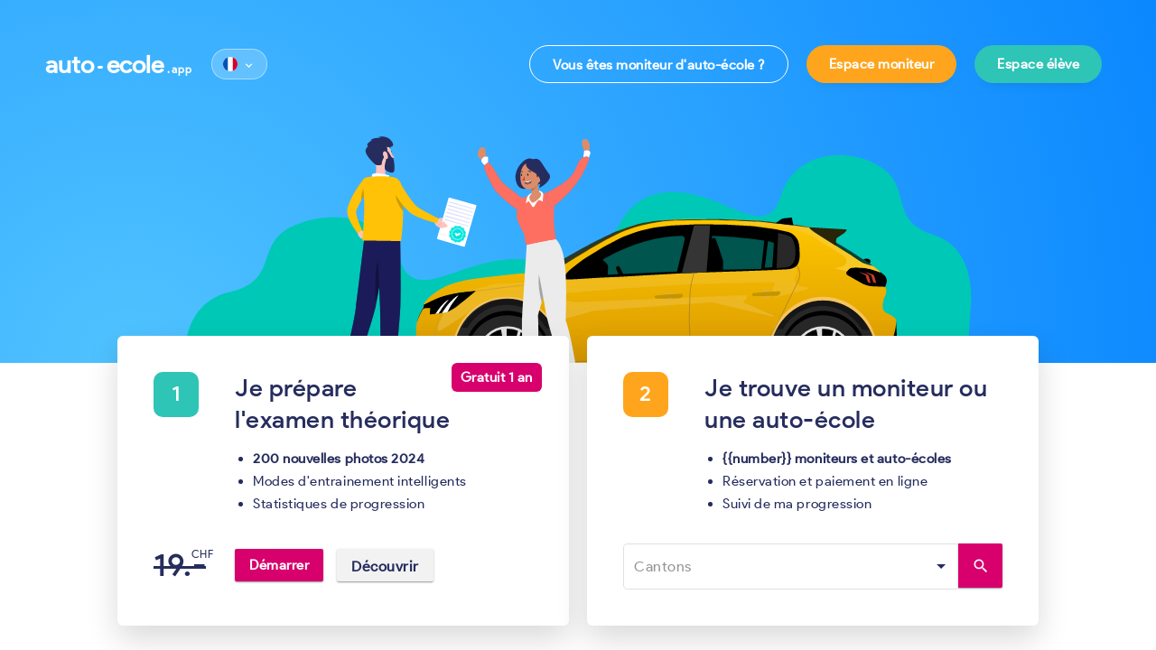

--- FILE ---
content_type: text/html; charset=utf-8
request_url: https://autoscuola.app/
body_size: 92738
content:
<!DOCTYPE html><html lang="fr"><head>
  <meta charset="utf-8">
  <title>185.172.102.176:, une application gratuite pour trouver un moniteur de conduite ou une auto-école en Suisse</title>
  <base href="/">
  <meta name="viewport" content="width=device-width, initial-scale=1 maximum-scale=1, user-scalable=0">
  <meta name="description" content="Tous les moniteurs de conduite et les auto-écoles en Suisse sur l'application 185.172.102.176:">
  <link rel="icon" type="image/x-icon" href="favicon.ico">
  
  

  <link rel="canonical" href="http://185.172.102.176:/">
  <meta property="og:title" content="185.172.102.176:, une application gratuite pour trouver un moniteur de conduite ou une auto-école en Suisse">
  <meta property="og:description" content="Tous les moniteurs de conduite et les auto-écoles en Suisse sur l'application 185.172.102.176:">
  <meta property="og:type" content="website">
  <meta property="og:url" content="http://185.172.102.176:/">
  <meta property="og:image" content="http://185.172.102.176:/assets/moniteur-auto-ecole-og.png">
<style>@charset "UTF-8";html{line-height:1.15;-webkit-text-size-adjust:100%}body{margin:0}:root{--swiper-theme-color:#007aff}:root{--swiper-navigation-size:44px}html *{font-size:1em;font-family:Roboto,Helvetica Neue,sans-serif}@font-face{font-family:Product Sans;src:url(ProductSans-Regular.2fa481789fb8238e.ttf) format("truetype")}body{height:100%}html{height:100vh}html *{font-size:16px;letter-spacing:.5px;font-family:Product Sans,Roboto,Helvetica Neue,sans-serif}html *{-webkit-touch-callout:none;-webkit-user-select:none;-moz-user-select:none;user-select:none;-webkit-tap-highlight-color:rgba(255,255,255,0)}*:focus{outline:none}@media print{@page{margin:0!important;padding:0!important}body{margin:0!important;padding:0!important}html,body{height:100%}*{-webkit-print-color-adjust:exact;print-color-adjust:exact}}</style><style>@charset "UTF-8";html{line-height:1.15;-webkit-text-size-adjust:100%}body{margin:0}main{display:block}h1{font-size:2em;margin:.67em 0}a{background-color:transparent}img{border-style:none}button{font-family:inherit;font-size:100%;line-height:1.15;margin:0}button{overflow:visible}button{text-transform:none}button{-webkit-appearance:button}button::-moz-focus-inner{border-style:none;padding:0}button:-moz-focusring{outline:1px dotted ButtonText}:root{--swiper-theme-color:#007aff}:root{--swiper-navigation-size:44px}@font-face{font-family:Material Icons;font-style:normal;font-weight:400;src:url(MaterialIcons-Regular.3f5e29f8abf774b5.woff2) format("woff2")}.material-icons{font-family:Material Icons;font-weight:400;font-style:normal;font-size:24px;display:inline-block;line-height:1;text-transform:none;letter-spacing:normal;word-wrap:normal;white-space:nowrap;direction:ltr;-webkit-font-smoothing:antialiased;text-rendering:optimizeLegibility;-moz-osx-font-smoothing:grayscale;font-feature-settings:"liga"}.mat-typography h1{font:400 24px/32px Roboto,Helvetica Neue,sans-serif;letter-spacing:normal;margin:0 0 16px}.mat-typography h2{font:500 20px/32px Roboto,Helvetica Neue,sans-serif;letter-spacing:normal;margin:0 0 16px}.mat-typography h5{font:400 11.62px/20px Roboto,Helvetica Neue,sans-serif;margin:0 0 12px}.mat-typography{font:400 14px/20px Roboto,Helvetica Neue,sans-serif;letter-spacing:normal}.mat-typography p{margin:0 0 12px}.mat-button,.mat-raised-button,.mat-icon-button,.mat-flat-button{font-family:Roboto,Helvetica Neue,sans-serif;font-size:14px;font-weight:500}.mat-form-field{font-size:inherit;font-weight:400;line-height:1.125;font-family:Roboto,Helvetica Neue,sans-serif;letter-spacing:normal}.mat-form-field-wrapper{padding-bottom:1.34375em}.mat-form-field-infix{padding:.5em 0;border-top:.84375em solid transparent}.mat-form-field-label-wrapper{top:-.84375em;padding-top:.84375em}.mat-form-field-subscript-wrapper{font-size:75%;margin-top:.6666666667em;top:calc(100% - 1.7916666667em)}.mat-form-field-appearance-outline .mat-form-field-infix{padding:1em 0}.mat-select{font-family:Roboto,Helvetica Neue,sans-serif}.mat-select-trigger{height:1.125em}.mat-ripple{overflow:hidden;position:relative}.mat-ripple:not(:empty){transform:translateZ(0)}.cdk-visually-hidden{border:0;clip:rect(0 0 0 0);height:1px;margin:-1px;overflow:hidden;padding:0;position:absolute;width:1px;white-space:nowrap;outline:0;-webkit-appearance:none;-moz-appearance:none;left:0}.mat-focus-indicator{position:relative}.mat-focus-indicator:before{inset:0;position:absolute;box-sizing:border-box;pointer-events:none;display:none;display:var(--mat-focus-indicator-display, none);border:3px solid transparent;border:var(--mat-focus-indicator-border-width, 3px) var(--mat-focus-indicator-border-style, solid) var(--mat-focus-indicator-border-color, transparent);border-radius:4px;border-radius:var(--mat-focus-indicator-border-radius, 4px)}.mat-focus-indicator:focus:before{content:""}.mat-button,.mat-icon-button{color:inherit;background:transparent}.mat-button-focus-overlay{background:black}.mat-flat-button,.mat-raised-button{color:#000000de;background-color:#fff}.mat-flat-button:not([class*=mat-elevation-z]){box-shadow:0 0 #0003,0 0 #00000024,0 0 #0000001f}.mat-raised-button:not([class*=mat-elevation-z]){box-shadow:0 3px 1px -2px #0003,0 2px 2px #00000024,0 1px 5px #0000001f}.mat-raised-button:not(.mat-button-disabled):active:not([class*=mat-elevation-z]){box-shadow:0 5px 5px -3px #0003,0 8px 10px 1px #00000024,0 3px 14px 2px #0000001f}.mat-form-field-appearance-outline .mat-form-field-outline{color:#0000001f}.mat-form-field-appearance-outline .mat-form-field-outline-thick{color:#000000de}.mat-select-value{color:#000000de}.mat-select-placeholder{color:#0000006b}.mat-select-arrow{color:#0000008a}.mat-button:focus:not(.mat-icon-button){border-color:#767676;box-shadow:0 0 0 1px #767676}a{cursor:pointer;text-decoration:none;color:var(--primary-color);position:relative;transition:all .2s ease-in-out 0s}a:hover{color:var(--primary-color-lighter)}a:not(.no-hover-animation):before{content:"";position:absolute;width:100%;height:2px;bottom:-2px;left:0;background-color:var(--primary-color-lighter);visibility:hidden;transform:scaleX(0);transition:all .2s ease-in-out 0s}a:not(.no-hover-animation):hover:before{visibility:visible;transform:scaleX(1)}html *{font-size:1em;font-family:Roboto,Helvetica Neue,sans-serif}ul{padding:0}ul,li{padding:0;margin-top:0;margin-bottom:0;list-style-type:none}@font-face{font-family:Product Sans;src:url(ProductSans-Regular.2fa481789fb8238e.ttf) format("truetype")}@font-face{font-family:Material Icons;font-style:normal;font-weight:400;src:url(MaterialIcons-Regular.3f5e29f8abf774b5.woff2) format("woff2");font-display:block}.material-icons{font-family:Material Icons;font-weight:400;font-style:normal;font-size:24px;display:inline-block;line-height:1;text-transform:none;letter-spacing:normal;word-wrap:normal;white-space:nowrap;direction:ltr;-webkit-font-smoothing:antialiased;text-rendering:optimizeLegibility;-moz-osx-font-smoothing:grayscale;font-feature-settings:"liga"}.input-no-label .mat-form-field-infix{border-top:.3em solid transparent}.input-no-label .mat-select-arrow-wrapper{transform:translateY(0)!important}.mat-select-arrow{color:#262d5e!important}.mat-form-field{min-width:60px}.mat-button,.mat-icon-button{color:inherit;background:transparent}.mat-button-focus-overlay{background:black}.mat-flat-button,.mat-raised-button{color:#000000de;background-color:#fff}.mat-flat-button:not([class*=mat-elevation-z]){box-shadow:0 0 #0003,0 0 #00000024,0 0 #0000001f}.mat-raised-button:not([class*=mat-elevation-z]){box-shadow:0 3px 1px -2px #0003,0 2px 2px #00000024,0 1px 5px #0000001f}.mat-raised-button:not(.mat-button-disabled):active:not([class*=mat-elevation-z]){box-shadow:0 5px 5px -3px #0003,0 8px 10px 1px #00000024,0 3px 14px 2px #0000001f}.mat-form-field-appearance-outline .mat-form-field-outline{color:#0000001f}.mat-form-field-appearance-outline .mat-form-field-outline-thick{color:#000000de}.mat-select-value{color:#000000de}.mat-select-placeholder{color:#0000006b}.mat-select-arrow{color:#0000008a}body,main{height:100%}h1,h2,h5{margin:0}a{cursor:pointer;text-decoration:underline;color:#262d5e;position:relative;transition:all .2s ease-in-out 0s}html{height:100vh}html *{font-size:16px;letter-spacing:.5px;font-family:Product Sans,Roboto,Helvetica Neue,sans-serif}html *{-webkit-touch-callout:none;-webkit-user-select:none;-moz-user-select:none;user-select:none;-webkit-tap-highlight-color:rgba(255,255,255,0)}*:focus{outline:none}ul,li{padding:0;margin:0;list-style-type:none}.mat-button-rounded{border-radius:50px!important}.mat-button-square{border-radius:2px!important;box-shadow:0 1px 1px #00000024,0 2px 1px -1px #0000001f,0 1px 3px #0003!important;color:#262d5e;font-family:Product Sans,Roboto,Helvetica Neue,sans-serif;font-size:15px;font-weight:700;line-height:18px;text-align:center}.mat-button-square .mat-button-wrapper{font-family:Product Sans,Roboto,Helvetica Neue,sans-serif;font-size:15px;font-weight:700;line-height:18px;text-align:center}.mat-button-square:not([disabled]){color:#fff;background-color:#d7006d!important}.mat-button-square:not([disabled]).secondary{color:#262d5e;background-color:#f2f2f3!important}@media print{@page{margin:0!important;padding:0!important}body{margin:0!important;padding:0!important}html,body{height:100%}*{-webkit-print-color-adjust:exact;print-color-adjust:exact}}.mat-icon{overflow:hidden}</style><link rel="stylesheet" href="styles.30e8b2f0026aa255.css" media="print" onload="this.media='all'"><noscript><link rel="stylesheet" href="styles.30e8b2f0026aa255.css"></noscript><script src="https://js.stripe.com/v3/" type="text/javascript"></script><style ng-transition="serverApp">@media (max-width: 991px){[_nghost-sc340]{display:grid;grid-template-columns:1fr;grid-template-rows:66px 1fr}}[_nghost-sc340]   .instance-logo-wrapper[_ngcontent-sc340]{display:none;height:125px;cursor:pointer;text-align:center;background-color:#f5f5f5}@media (min-width: 576px){[_nghost-sc340]   .instance-logo-wrapper[_ngcontent-sc340]{display:block}}[_nghost-sc340]   .app-wrapper[_ngcontent-sc340]{display:flex;flex-direction:column;height:100vh}[_nghost-sc340]   .body[_ngcontent-sc340]{display:flex;flex-direction:column;width:100%;height:100%}[_nghost-sc340]   .content[_ngcontent-sc340]{overflow-y:auto}[_nghost-sc340]   .content.is-loading[_ngcontent-sc340]{display:flex;align-items:center;justify-content:center}[_nghost-sc340]   .instance-logo[_ngcontent-sc340]{height:100px;padding:10px}[_nghost-sc340]   .banner-auto-log[_ngcontent-sc340]{font-size:14px;position:fixed;z-index:1;right:0;bottom:0;left:0;display:grid;align-items:center;justify-content:space-between;padding:4px 10px;text-align:center;color:#fff;background-color:#f44336;grid-template-columns:1fr max-content}</style><link type="text/css" rel="stylesheet" href="./assets/styles/override.css" media="print" onload="this.media='all'"><noscript><link rel="stylesheet" href="./assets/styles/override.css"></noscript><link type="image/x-abstract-icon" rel="shortcut abstract-icon" href="./assets/themes/light/favicon.ico"><link rel="manifest" href-wm-temp="manifest.webmanifest" href="./assets/themes/light/manifest.webmanifest.json"><meta name="theme-color" content="#007eff" content-color="#000000"><style ng-transition="serverApp">[_nghost-sc175]{display:none;position:fixed;left:-34px;top:35px;color:#fff;transform:rotate(-45deg);width:169px;z-index:1000;height:20px;align-items:center;padding:4px 0}[_nghost-sc175]   .ribbon[_ngcontent-sc175]{border-bottom:2px dashed rgba(255,255,255,.5490196078);border-top:2px dashed rgba(255,255,255,.5490196078);width:100%;text-align:center;height:100%;display:flex;justify-content:center;align-items:center;font-size:11px;font-weight:700}.is-visible[_nghost-sc175]{display:flex}</style><style ng-transition="serverApp">@media (min-width: 992px){[_nghost-sc339]{display:none}}[_nghost-sc339]   .toolbar[_ngcontent-sc339]{position:fixed;top:0;left:0;right:0;z-index:3;display:flex;justify-content:space-between;align-items:center;height:66px;padding:0 20px;background-size:cover;background:linear-gradient(207deg,#007EFF 0%,#50C3FF 100%);color:#fff;font-family:Product Sans;font-size:15px;font-weight:700;line-height:18px;text-align:center;box-shadow:0 2px 4px #0000003d}[_nghost-sc339]   .toolbar[_ngcontent-sc339]   .left-part[_ngcontent-sc339]{display:grid;grid-template-columns:min-content 1fr;align-items:center}[_nghost-sc339]   .toolbar[_ngcontent-sc339]   .left-part[_ngcontent-sc339]   .menu-button[_ngcontent-sc339]{cursor:pointer;color:#8e91ac;font-size:30px;line-height:30px;width:30px;height:30px;color:#fff;margin-right:20px}[_nghost-sc339]   .menu-sidebar[_ngcontent-sc339]{position:fixed;top:0;left:0;width:275px;background:#ffffff;height:100vh;z-index:5;box-shadow:0 8px 10px -4px #5858582e;overflow-y:auto}[_nghost-sc339]   .menu-sidebar[_ngcontent-sc339]   .header[_ngcontent-sc339]{display:flex;justify-content:center;align-items:center;height:150px;padding:10px;position:relative;background-size:cover;background:linear-gradient(207deg,#007EFF 0%,#50C3FF 100%)}[_nghost-sc339]   .menu-sidebar[_ngcontent-sc339]   .header[_ngcontent-sc339]   .close[_ngcontent-sc339]{position:absolute;top:0;right:0;cursor:pointer;color:#8e91ac;font-size:20px;line-height:20px;width:20px;height:20px;color:#fff;padding:10px}[_nghost-sc339]   .menu-sidebar[_ngcontent-sc339]   .list-menu[_ngcontent-sc339]{padding-top:5px}[_nghost-sc339]   .menu-sidebar[_ngcontent-sc339]   .list-menu[_ngcontent-sc339] > li[_ngcontent-sc339]{display:grid;align-items:center;grid-template-columns:min-content 1fr;cursor:pointer}[_nghost-sc339]   .menu-sidebar[_ngcontent-sc339]   .list-menu[_ngcontent-sc339] > li[_ngcontent-sc339]   .icon[_ngcontent-sc339]{color:#8e91ac;font-size:20px;line-height:20px;width:20px;height:20px;padding:15px 20px}[_nghost-sc339]   .menu-sidebar[_ngcontent-sc339]   .list-menu[_ngcontent-sc339] > li[_ngcontent-sc339]   .label[_ngcontent-sc339]{color:#262d5e;font-family:Product Sans,Roboto,Helvetica Neue,sans-serif;font-size:13px;letter-spacing:.46px;line-height:20px;font-weight:700;text-align:left;padding-right:20px}[_nghost-sc339]   .menu-sidebar[_ngcontent-sc339]   .reminder-activation[_ngcontent-sc339]{margin-top:20px}[_nghost-sc339]   .backdrop-menu-sidebar[_ngcontent-sc339]{width:100vw;height:100vh;position:fixed;z-index:4;background-color:#000000d4;opacity:.75;top:0;left:0}</style><style ng-transition="serverApp">.mat-icon{-webkit-user-select:none;user-select:none;background-repeat:no-repeat;display:inline-block;fill:currentColor;height:24px;width:24px;overflow:hidden}.mat-icon.mat-icon-inline{font-size:inherit;height:inherit;line-height:inherit;width:inherit}.mat-icon.mat-ligature-font[fontIcon]::before{content:attr(fontIcon)}[dir=rtl] .mat-icon-rtl-mirror{transform:scale(-1, 1)}.mat-form-field:not(.mat-form-field-appearance-legacy) .mat-form-field-prefix .mat-icon,.mat-form-field:not(.mat-form-field-appearance-legacy) .mat-form-field-suffix .mat-icon{display:block}.mat-form-field:not(.mat-form-field-appearance-legacy) .mat-form-field-prefix .mat-icon-button .mat-icon,.mat-form-field:not(.mat-form-field-appearance-legacy) .mat-form-field-suffix .mat-icon-button .mat-icon{margin:auto}</style><style ng-transition="serverApp">[_nghost-sc338]{display:flex;align-items:baseline;cursor:pointer;color:#fff}[_nghost-sc338]   .full-domain[_ngcontent-sc338]{display:flex;align-items:center;justify-content:center}[_nghost-sc338]   .full-domain[_ngcontent-sc338]   .domain[_ngcontent-sc338]{font-family:Product Sans,Roboto,Helvetica Neue,sans-serif;font-size:27px;font-weight:700;line-height:33px;letter-spacing:0}[_nghost-sc338]   .full-domain[_ngcontent-sc338]   .separator[_ngcontent-sc338]{position:relative;top:3px;display:block;width:6px;height:3px;margin:4px;border-radius:1.5px;background-color:#fff}[_nghost-sc338]   .ext[_ngcontent-sc338]{font-family:Product Sans,Roboto,Helvetica Neue,sans-serif;font-size:11.7px;font-weight:700;line-height:14px;width:29px;height:14px;margin-left:4px;letter-spacing:1.35px}.colored[_nghost-sc338]{color:#007eff}.colored[_nghost-sc338]   .full-domain[_ngcontent-sc338]   .separator[_ngcontent-sc338]{background-color:#007eff}.big[_nghost-sc338]   .full-domain[_ngcontent-sc338]   .domain[_ngcontent-sc338]{font-size:40px}.big[_nghost-sc338]   .full-domain[_ngcontent-sc338]   .separator[_ngcontent-sc338]{width:10px;height:4px}.big[_nghost-sc338]   .ext[_ngcontent-sc338]{font-size:20px}</style><style ng-transition="serverApp">app-shared-language-selector .opener{cursor:pointer;display:flex;justify-content:center;align-items:center;border:1px solid rgba(255,255,255,.44);border-radius:16.5px;background-color:#fff3;height:32px;width:60px}app-shared-language-selector .opener .selected-language-img{max-width:18px;max-height:18px;cursor:pointer}app-shared-language-selector .opener .icon{font-size:15px;line-height:15px;width:15px;height:15px;padding-left:5px;position:relative;top:1px}.language-menu .option-language-img{margin-right:10px;max-height:18px;max-width:18px}.language-menu .is-active{background-color:#efedf8}.language-menu button{display:flex;align-items:center}
</style><style ng-transition="serverApp">mat-menu{display:none}.mat-menu-panel{min-width:112px;max-width:280px;overflow:auto;-webkit-overflow-scrolling:touch;max-height:calc(100vh - 48px);border-radius:4px;outline:0;min-height:64px;position:relative}.mat-menu-panel.ng-animating{pointer-events:none}.cdk-high-contrast-active .mat-menu-panel{outline:solid 1px}.mat-menu-content:not(:empty){padding-top:8px;padding-bottom:8px}.mat-menu-item{-webkit-user-select:none;user-select:none;cursor:pointer;outline:none;border:none;-webkit-tap-highlight-color:rgba(0,0,0,0);white-space:nowrap;overflow:hidden;text-overflow:ellipsis;display:block;line-height:48px;height:48px;padding:0 16px;text-align:left;text-decoration:none;max-width:100%;position:relative}.mat-menu-item::-moz-focus-inner{border:0}.mat-menu-item[disabled]{cursor:default}[dir=rtl] .mat-menu-item{text-align:right}.mat-menu-item .mat-icon{margin-right:16px;vertical-align:middle}.mat-menu-item .mat-icon svg{vertical-align:top}[dir=rtl] .mat-menu-item .mat-icon{margin-left:16px;margin-right:0}.mat-menu-item[disabled]::after{display:block;position:absolute;content:"";top:0;left:0;bottom:0;right:0}.cdk-high-contrast-active .mat-menu-item{margin-top:1px}.mat-menu-item-submenu-trigger{padding-right:32px}[dir=rtl] .mat-menu-item-submenu-trigger{padding-right:16px;padding-left:32px}.mat-menu-submenu-icon{position:absolute;top:50%;right:16px;transform:translateY(-50%);width:5px;height:10px;fill:currentColor}[dir=rtl] .mat-menu-submenu-icon{right:auto;left:16px;transform:translateY(-50%) scaleX(-1)}.cdk-high-contrast-active .mat-menu-submenu-icon{fill:CanvasText}button.mat-menu-item{width:100%}.mat-menu-item .mat-menu-ripple{top:0;left:0;right:0;bottom:0;position:absolute;pointer-events:none}</style><style ng-transition="serverApp">.mat-progress-spinner{display:block;position:relative;overflow:hidden}.mat-progress-spinner svg{position:absolute;transform:rotate(-90deg);top:0;left:0;transform-origin:center;overflow:visible}.mat-progress-spinner circle{fill:rgba(0,0,0,0);transition:stroke-dashoffset 225ms linear}.cdk-high-contrast-active .mat-progress-spinner circle{stroke:CanvasText}.mat-progress-spinner[mode=indeterminate] svg{animation:mat-progress-spinner-linear-rotate 2000ms linear infinite}.mat-progress-spinner[mode=indeterminate] circle{transition-property:stroke;animation-duration:4000ms;animation-timing-function:cubic-bezier(0.35, 0, 0.25, 1);animation-iteration-count:infinite}.mat-progress-spinner._mat-animation-noopable svg,.mat-progress-spinner._mat-animation-noopable circle{animation:none;transition:none}@keyframes mat-progress-spinner-linear-rotate{0%{transform:rotate(0deg)}100%{transform:rotate(360deg)}}@keyframes mat-progress-spinner-stroke-rotate-100{0%{stroke-dashoffset:268.606171575px;transform:rotate(0)}12.5%{stroke-dashoffset:56.5486677px;transform:rotate(0)}12.5001%{stroke-dashoffset:56.5486677px;transform:rotateX(180deg) rotate(72.5deg)}25%{stroke-dashoffset:268.606171575px;transform:rotateX(180deg) rotate(72.5deg)}25.0001%{stroke-dashoffset:268.606171575px;transform:rotate(270deg)}37.5%{stroke-dashoffset:56.5486677px;transform:rotate(270deg)}37.5001%{stroke-dashoffset:56.5486677px;transform:rotateX(180deg) rotate(161.5deg)}50%{stroke-dashoffset:268.606171575px;transform:rotateX(180deg) rotate(161.5deg)}50.0001%{stroke-dashoffset:268.606171575px;transform:rotate(180deg)}62.5%{stroke-dashoffset:56.5486677px;transform:rotate(180deg)}62.5001%{stroke-dashoffset:56.5486677px;transform:rotateX(180deg) rotate(251.5deg)}75%{stroke-dashoffset:268.606171575px;transform:rotateX(180deg) rotate(251.5deg)}75.0001%{stroke-dashoffset:268.606171575px;transform:rotate(90deg)}87.5%{stroke-dashoffset:56.5486677px;transform:rotate(90deg)}87.5001%{stroke-dashoffset:56.5486677px;transform:rotateX(180deg) rotate(341.5deg)}100%{stroke-dashoffset:268.606171575px;transform:rotateX(180deg) rotate(341.5deg)}}</style><style mat-spinner-animation="75">
 @keyframes mat-progress-spinner-stroke-rotate-75 {
    0%      { stroke-dashoffset: 193.9933463591697;  transform: rotate(0); }
    12.5%   { stroke-dashoffset: 40.840704496667314;    transform: rotate(0); }
    12.5001%  { stroke-dashoffset: 40.840704496667314;    transform: rotateX(180deg) rotate(72.5deg); }
    25%     { stroke-dashoffset: 193.9933463591697;  transform: rotateX(180deg) rotate(72.5deg); }

    25.0001%   { stroke-dashoffset: 193.9933463591697;  transform: rotate(270deg); }
    37.5%   { stroke-dashoffset: 40.840704496667314;    transform: rotate(270deg); }
    37.5001%  { stroke-dashoffset: 40.840704496667314;    transform: rotateX(180deg) rotate(161.5deg); }
    50%     { stroke-dashoffset: 193.9933463591697;  transform: rotateX(180deg) rotate(161.5deg); }

    50.0001%  { stroke-dashoffset: 193.9933463591697;  transform: rotate(180deg); }
    62.5%   { stroke-dashoffset: 40.840704496667314;    transform: rotate(180deg); }
    62.5001%  { stroke-dashoffset: 40.840704496667314;    transform: rotateX(180deg) rotate(251.5deg); }
    75%     { stroke-dashoffset: 193.9933463591697;  transform: rotateX(180deg) rotate(251.5deg); }

    75.0001%  { stroke-dashoffset: 193.9933463591697;  transform: rotate(90deg); }
    87.5%   { stroke-dashoffset: 40.840704496667314;    transform: rotate(90deg); }
    87.5001%  { stroke-dashoffset: 40.840704496667314;    transform: rotateX(180deg) rotate(341.5deg); }
    100%    { stroke-dashoffset: 193.9933463591697;  transform: rotateX(180deg) rotate(341.5deg); }
  }
</style><style ng-transition="serverApp">@media (max-width: 991px){[_nghost-sc542]   .footer[_ngcontent-sc542]:not(.is-home-with-footer){display:none}}</style><style ng-transition="serverApp">.no-background[_nghost-sc427]{background:none;box-shadow:none;position:absolute;left:0;right:0;z-index:1}[_nghost-sc427]{display:flex;justify-content:space-between;align-items:center;padding:50px;background-size:cover;background-image:url(/assets/images/bg-auto-ecole-app.svg),linear-gradient(207deg,#007EFF 0%,#50C3FF 100%);box-shadow:0 5px 20px #0000000d;color:#fff;font-family:Product Sans;font-size:15px;font-weight:700;line-height:18px;text-align:center}[_nghost-sc427]   .app-logo[_ngcontent-sc427]{text-decoration:none}@media (max-width: 991px){[_nghost-sc427]{display:none}}[_nghost-sc427]   .logo-and-language[_ngcontent-sc427]{display:flex;align-items:center;justify-content:center}[_nghost-sc427]   .logo-and-language[_ngcontent-sc427]   .language[_ngcontent-sc427]{margin-left:20px}[_nghost-sc427]   .button[_ngcontent-sc427]{display:flex;align-items:center}[_nghost-sc427]   .button[_ngcontent-sc427] > *[_ngcontent-sc427]{margin:0 10px;cursor:pointer}[_nghost-sc427]   .button[_ngcontent-sc427]   .button-new-monitor[_ngcontent-sc427], [_nghost-sc427]   .button[_ngcontent-sc427]   .button-area-student[_ngcontent-sc427], [_nghost-sc427]   .button[_ngcontent-sc427]   .button-area-monitor[_ngcontent-sc427]{font-family:Product Sans,Roboto,Helvetica Neue,sans-serif;font-weight:700;font-size:15px;box-shadow:0 11px 13px -13px #00000029;height:42px;line-height:42px;padding:0 25px}[_nghost-sc427]   .button[_ngcontent-sc427]   .button-new-monitor[_ngcontent-sc427]     .mat-button-wrapper, [_nghost-sc427]   .button[_ngcontent-sc427]   .button-area-student[_ngcontent-sc427]     .mat-button-wrapper, [_nghost-sc427]   .button[_ngcontent-sc427]   .button-area-monitor[_ngcontent-sc427]     .mat-button-wrapper{font-family:Product Sans,Roboto,Helvetica Neue,sans-serif;font-weight:700;font-size:15px;line-height:42px}[_nghost-sc427]   .button[_ngcontent-sc427]   .button-new-monitor[_ngcontent-sc427]{text-decoration:none;color:#fff;background-color:transparent;border:1px solid #ffffff;box-shadow:none}[_nghost-sc427]   .button[_ngcontent-sc427]   .button-area-monitor[_ngcontent-sc427]{background-color:#ffa51d;color:#fff}[_nghost-sc427]   .button[_ngcontent-sc427]   .button-area-student[_ngcontent-sc427]{background-color:#2ec4b6!important;color:#fff}[_nghost-sc427]   .user[_ngcontent-sc427]{display:flex;align-items:center;cursor:pointer}[_nghost-sc427]   .user[_ngcontent-sc427]   .user-connected[_ngcontent-sc427]{font-family:Product Sans Medium,Roboto,Helvetica Neue,sans-serif;color:#262d5e;font-size:16px;letter-spacing:.5px;line-height:22px;color:#fff;font-weight:400;font-weight:initial}[_nghost-sc427]   .user[_ngcontent-sc427]   .user-connected.white[_ngcontent-sc427]{color:#fff}[_nghost-sc427]   .user[_ngcontent-sc427]   .user-connected.red[_ngcontent-sc427]{color:#b00020}[_nghost-sc427]   .user[_ngcontent-sc427]   .user-connected.orange[_ngcontent-sc427]{color:#ed8400}[_nghost-sc427]   .user[_ngcontent-sc427]   .user-connected.green[_ngcontent-sc427]{color:#04ab00}[_nghost-sc427]   .user[_ngcontent-sc427]   .avatar[_ngcontent-sc427]{margin-left:20px}</style><style ng-transition="serverApp">[_nghost-sc537]{flex:1;display:flex;flex-direction:column}@media (max-width: 991px){[_nghost-sc537]   .mask[_ngcontent-sc537]{display:none}}@media (min-width: 992px){[_nghost-sc537]   .background[_ngcontent-sc537]{padding-top:142px;padding-bottom:260px;background-image:url(/assets/images/bg-auto-ecole-app.svg),linear-gradient(207deg,#007EFF 0%,#50C3FF 100%);background-size:cover;background-position:center;position:relative;z-index:0}[_nghost-sc537]   .mask[_ngcontent-sc537]{position:absolute;bottom:-1px;left:0;right:0;display:grid;justify-content:center;align-items:end;overflow:hidden}[_nghost-sc537]   .mask[_ngcontent-sc537]   .image[_ngcontent-sc537]{width:100vw}}[_nghost-sc537]   .advertise[_ngcontent-sc537]{flex:1}</style><style ng-transition="serverApp">[_nghost-sc534]{flex:1;display:flex;flex-direction:column}@media (max-width: 991px){[_nghost-sc534]   .mask[_ngcontent-sc534]{display:none}}@media (min-width: 992px){[_nghost-sc534]   .background[_ngcontent-sc534]{padding-top:142px;padding-bottom:260px;background-image:url(/assets/images/bg-auto-ecole-app.svg),linear-gradient(207deg,#007EFF 0%,#50C3FF 100%);background-size:cover;background-position:center;position:relative;z-index:0}[_nghost-sc534]   .mask[_ngcontent-sc534]{position:absolute;bottom:-1px;left:0;right:0;display:grid;justify-content:center;align-items:end;overflow:hidden}[_nghost-sc534]   .mask[_ngcontent-sc534]   .image[_ngcontent-sc534]{width:100vw}}[_nghost-sc534]   .advertise[_ngcontent-sc534]{flex:1}@media (max-width: 991px){[_nghost-sc534]   .background[_ngcontent-sc534]{background:#F7F6FB;padding:20px}}@media (min-width: 992px){[_nghost-sc534]   .background[_ngcontent-sc534]   .illustration-wrapper[_ngcontent-sc534]{display:grid;justify-content:center;align-items:center;position:absolute;bottom:0;left:0;right:0}}@media (max-width: 991px){[_nghost-sc534]   .background[_ngcontent-sc534]   .illustration-wrapper[_ngcontent-sc534]{display:none}}[_nghost-sc534]   .content[_ngcontent-sc534]{padding:0 15px}@media (min-width: 992px){[_nghost-sc534]   .content[_ngcontent-sc534]{margin-right:auto;margin-left:auto;margin-top:-30px}}[_nghost-sc534]   .content[_ngcontent-sc534]   .cards[_ngcontent-sc534]{display:grid;grid-template-columns:max-content max-content;grid-gap:20px}@media (max-width: 991px){[_nghost-sc534]   .content[_ngcontent-sc534]   .cards[_ngcontent-sc534]{grid-template-columns:1fr;grid-gap:40px}}</style><style ng-transition="serverApp">[_nghost-sc536]{display:block;max-width:1500px;margin-right:auto;margin-left:auto;text-align:center}[_nghost-sc536]   .three-reason-wrapper[_ngcontent-sc536]{margin:60px 0}[_nghost-sc536]   .three-reason-wrapper[_ngcontent-sc536]   .title[_ngcontent-sc536]{color:#262d5e;font-family:Product Sans,Roboto,Helvetica Neue,sans-serif;font-size:30px;line-height:35px;margin-bottom:60px}@media (max-width: 991px){[_nghost-sc536]   .three-reason-wrapper[_ngcontent-sc536]   .title[_ngcontent-sc536]{color:#262d5e;font-family:Product Sans,Roboto,Helvetica Neue,sans-serif;font-size:25px;letter-spacing:.52px;line-height:40px;padding:0 20px}}[_nghost-sc536]   .three-reason-wrapper[_ngcontent-sc536]   .three-reason[_ngcontent-sc536]{display:grid;align-items:baseline;justify-content:center;grid-template-columns:min-content min-content min-content}@media (max-width: 991px){[_nghost-sc536]   .three-reason-wrapper[_ngcontent-sc536]   .three-reason[_ngcontent-sc536]{grid-template-columns:1fr;grid-template-rows:min-content min-content min-content}}[_nghost-sc536]   .three-reason-wrapper[_ngcontent-sc536]   .three-reason[_ngcontent-sc536]   li[_ngcontent-sc536]{display:flex;flex-direction:column;width:280px;margin:0 20px}@media (max-width: 991px){[_nghost-sc536]   .three-reason-wrapper[_ngcontent-sc536]   .three-reason[_ngcontent-sc536]   li[_ngcontent-sc536]{justify-self:center}}[_nghost-sc536]   .three-reason-wrapper[_ngcontent-sc536]   .three-reason[_ngcontent-sc536]   li[_ngcontent-sc536]   .image-wrapper[_ngcontent-sc536]{padding:30px}[_nghost-sc536]   .three-reason-wrapper[_ngcontent-sc536]   .three-reason[_ngcontent-sc536]   li[_ngcontent-sc536]   .image-wrapper[_ngcontent-sc536]   .image[_ngcontent-sc536]{width:100%}[_nghost-sc536]   .three-reason-wrapper[_ngcontent-sc536]   .three-reason[_ngcontent-sc536]   li[_ngcontent-sc536]   .speech[_ngcontent-sc536]{font-family:Product Sans Medium,Roboto,Helvetica Neue,sans-serif;color:#262d5e;font-size:16px;letter-spacing:.5px;line-height:22px;text-align:center}[_nghost-sc536]   .three-reason-wrapper[_ngcontent-sc536]   .three-reason[_ngcontent-sc536]   li[_ngcontent-sc536]   .speech.white[_ngcontent-sc536]{color:#fff}[_nghost-sc536]   .three-reason-wrapper[_ngcontent-sc536]   .three-reason[_ngcontent-sc536]   li[_ngcontent-sc536]   .speech.red[_ngcontent-sc536]{color:#b00020}[_nghost-sc536]   .three-reason-wrapper[_ngcontent-sc536]   .three-reason[_ngcontent-sc536]   li[_ngcontent-sc536]   .speech.orange[_ngcontent-sc536]{color:#ed8400}[_nghost-sc536]   .three-reason-wrapper[_ngcontent-sc536]   .three-reason[_ngcontent-sc536]   li[_ngcontent-sc536]   .speech.green[_ngcontent-sc536]{color:#04ab00}</style><style ng-transition="serverApp">[_nghost-sc524]{display:block;max-width:1500px;padding:0 10px;margin:80px auto;width:100%;box-sizing:border-box}[_nghost-sc524]   .title[_ngcontent-sc524]{color:#262d5e;font-family:Product Sans,Roboto,Helvetica Neue,sans-serif;font-size:30px;line-height:35px;margin-bottom:40px}[_nghost-sc524]   .questions-list[_ngcontent-sc524]   .question-wrapper[_ngcontent-sc524]{display:grid;grid-template-columns:1fr max-content;grid-gap:5px;padding:20px 0;border-bottom:1px solid #E0E1F0}[_nghost-sc524]   .questions-list[_ngcontent-sc524]   .question-wrapper[_ngcontent-sc524]:first-child{border-top:1px solid #E0E1F0}[_nghost-sc524]   .questions-list[_ngcontent-sc524]   .question-wrapper[_ngcontent-sc524]   .left-part[_ngcontent-sc524]{display:grid;grid-gap:15px}[_nghost-sc524]   .questions-list[_ngcontent-sc524]   .question-wrapper[_ngcontent-sc524]   .left-part[_ngcontent-sc524]   .question[_ngcontent-sc524]{font-family:Product Sans Medium,Roboto,Helvetica Neue,sans-serif;color:#262d5e;font-size:20px;letter-spacing:.42px;line-height:30px;margin:0;padding-top:5px;cursor:pointer}[_nghost-sc524]   .questions-list[_ngcontent-sc524]   .question-wrapper[_ngcontent-sc524]   .left-part[_ngcontent-sc524]   .question.white[_ngcontent-sc524]{color:#fff}[_nghost-sc524]   .questions-list[_ngcontent-sc524]   .question-wrapper[_ngcontent-sc524]   .left-part[_ngcontent-sc524]   .answer[_ngcontent-sc524]{color:#262d5e;font-family:Product Sans,Roboto,Helvetica Neue,sans-serif;font-size:15px;letter-spacing:.54px;line-height:20px;display:none;margin-bottom:10px}[_nghost-sc524]   .questions-list[_ngcontent-sc524]   .question-wrapper[_ngcontent-sc524]   .left-part[_ngcontent-sc524]   .answer.show[_ngcontent-sc524]{display:block}[_nghost-sc524]   .questions-list[_ngcontent-sc524]   .question-wrapper[_ngcontent-sc524]   .right-part[_ngcontent-sc524]   .icon[_ngcontent-sc524]{color:#8e91ac;font-size:30px;line-height:30px;width:30px;height:30px;transition:transform .2s ease-in-out 0s}[_nghost-sc524]   .questions-list[_ngcontent-sc524]   .question-wrapper[_ngcontent-sc524]   .right-part[_ngcontent-sc524]   .icon.is-open[_ngcontent-sc524]{transform:rotate(45deg)}</style><style ng-transition="serverApp">[_nghost-sc531]{background-image:url(/assets/images/bg-auto-ecole-gradient.svg),linear-gradient(70deg,#007EFF 0%,#E00070 100%);background-size:cover;background-position:top;height:642px;display:flex;justify-content:center;align-items:center;flex-direction:column}@media (max-width: 991px){[_nghost-sc531]{max-height:460px}}[_nghost-sc531]   .title[_ngcontent-sc531]{text-align:center;color:#262d5e;font-family:Product Sans Light,Roboto,Helvetica Neue,sans-serif;font-size:43px;line-height:52px;letter-spacing:.9px;color:#fff;max-width:684px;padding:20px;white-space:pre-line}@media (max-width: 991px){[_nghost-sc531]   .title[_ngcontent-sc531]{color:#262d5e;font-family:Product Sans Light,Roboto,Helvetica Neue,sans-serif;font-size:30px;line-height:40px;letter-spacing:.63px;color:#fff}}[_nghost-sc531]   .button-wrapper[_ngcontent-sc531]{margin-top:30px;justify-content:space-between;align-items:center;display:grid;grid-template-columns:min-content min-content;grid-gap:20px}@media (max-width: 991px){[_nghost-sc531]   .button-wrapper[_ngcontent-sc531]{grid-template-columns:1fr;grid-template-rows:min-content min-content}}[_nghost-sc531]   .button-wrapper[_ngcontent-sc531]   .button-start-trial[_ngcontent-sc531], [_nghost-sc531]   .button-wrapper[_ngcontent-sc531]   .button-find-monitor[_ngcontent-sc531], [_nghost-sc531]   .button-wrapper[_ngcontent-sc531]   .button-try-as-monitor[_ngcontent-sc531]{font-family:Product Sans,Roboto,Helvetica Neue,sans-serif;font-weight:700;font-size:15px;box-shadow:0 11px 13px -13px #00000029;height:42px;line-height:42px;padding:0 25px;color:#fff;text-decoration:none;white-space:nowrap;overflow:hidden;text-overflow:ellipsis}[_nghost-sc531]   .button-wrapper[_ngcontent-sc531]   .button-start-trial[_ngcontent-sc531]     .mat-button-wrapper, [_nghost-sc531]   .button-wrapper[_ngcontent-sc531]   .button-find-monitor[_ngcontent-sc531]     .mat-button-wrapper, [_nghost-sc531]   .button-wrapper[_ngcontent-sc531]   .button-try-as-monitor[_ngcontent-sc531]     .mat-button-wrapper{font-family:Product Sans,Roboto,Helvetica Neue,sans-serif;font-weight:700;font-size:15px;line-height:42px}@media (max-width: 991px){[_nghost-sc531]   .button-wrapper[_ngcontent-sc531]   .button-start-trial[_ngcontent-sc531], [_nghost-sc531]   .button-wrapper[_ngcontent-sc531]   .button-find-monitor[_ngcontent-sc531], [_nghost-sc531]   .button-wrapper[_ngcontent-sc531]   .button-try-as-monitor[_ngcontent-sc531]{margin:0 20px}}[_nghost-sc531]   .button-wrapper[_ngcontent-sc531]   .button-find-monitor[_ngcontent-sc531]{background-color:#d7006d}[_nghost-sc531]   .button-wrapper[_ngcontent-sc531]   .button-try-as-monitor[_ngcontent-sc531]{background-color:#2ec4b6}[_nghost-sc531]   .button-wrapper[_ngcontent-sc531]   .button-start-trial[_ngcontent-sc531]{background-color:#2ec4b6}</style><style ng-transition="serverApp">[_nghost-sc532]{display:grid;padding:40px;grid-gap:30px;background-color:#fff;box-shadow:0 15px 34px #00000026;border-radius:6px;box-sizing:border-box;z-index:1;position:relative}@media (min-width: 992px){[_nghost-sc532]{max-width:500px}}@media (max-width: 991px){[_nghost-sc532]{padding:25px;grid-gap:20px}}[_nghost-sc532]   .top[_ngcontent-sc532], [_nghost-sc532]   .bottom[_ngcontent-sc532]{display:grid;grid-template-columns:60px 1fr;grid-gap:30px}@media (max-width: 991px){[_nghost-sc532]   .top[_ngcontent-sc532]{grid-template-columns:30px 1fr;grid-gap:20px}}[_nghost-sc532]   .top[_ngcontent-sc532]   .left-part[_ngcontent-sc532]   .image[_ngcontent-sc532]{width:50px;height:50px;border-radius:10px;background-color:#2ec4b6;display:grid;justify-content:center;align-items:center;text-align:center}@media (max-width: 991px){[_nghost-sc532]   .top[_ngcontent-sc532]   .left-part[_ngcontent-sc532]   .image[_ngcontent-sc532]{width:30px;height:30px}}[_nghost-sc532]   .top[_ngcontent-sc532]   .left-part[_ngcontent-sc532]   .image[_ngcontent-sc532]   .text[_ngcontent-sc532]{font-family:Product Sans Medium,Roboto,Helvetica Neue,sans-serif;color:#262d5e;font-size:16px;letter-spacing:.5px;line-height:22px;font-size:24px;color:#fff}[_nghost-sc532]   .top[_ngcontent-sc532]   .left-part[_ngcontent-sc532]   .image[_ngcontent-sc532]   .text.white[_ngcontent-sc532]{color:#fff}[_nghost-sc532]   .top[_ngcontent-sc532]   .left-part[_ngcontent-sc532]   .image[_ngcontent-sc532]   .text.red[_ngcontent-sc532]{color:#b00020}[_nghost-sc532]   .top[_ngcontent-sc532]   .left-part[_ngcontent-sc532]   .image[_ngcontent-sc532]   .text.orange[_ngcontent-sc532]{color:#ed8400}[_nghost-sc532]   .top[_ngcontent-sc532]   .left-part[_ngcontent-sc532]   .image[_ngcontent-sc532]   .text.green[_ngcontent-sc532]{color:#04ab00}@media (max-width: 991px){[_nghost-sc532]   .top[_ngcontent-sc532]   .left-part[_ngcontent-sc532]   .image[_ngcontent-sc532]   .text[_ngcontent-sc532]{font-size:18px}}[_nghost-sc532]   .top[_ngcontent-sc532]   .right-part[_ngcontent-sc532]   .title[_ngcontent-sc532]{font-family:Product Sans Medium,Roboto,Helvetica Neue,sans-serif;color:#262d5e;font-size:16px;letter-spacing:.5px;line-height:22px;font-size:27px;line-height:35px}[_nghost-sc532]   .top[_ngcontent-sc532]   .right-part[_ngcontent-sc532]   .title.white[_ngcontent-sc532]{color:#fff}[_nghost-sc532]   .top[_ngcontent-sc532]   .right-part[_ngcontent-sc532]   .title.red[_ngcontent-sc532]{color:#b00020}[_nghost-sc532]   .top[_ngcontent-sc532]   .right-part[_ngcontent-sc532]   .title.orange[_ngcontent-sc532]{color:#ed8400}[_nghost-sc532]   .top[_ngcontent-sc532]   .right-part[_ngcontent-sc532]   .title.green[_ngcontent-sc532]{color:#04ab00}@media (min-width: 992px){[_nghost-sc532]   .top[_ngcontent-sc532]   .right-part[_ngcontent-sc532]   .title.is-free[_ngcontent-sc532]{padding-right:90px}}[_nghost-sc532]   .top[_ngcontent-sc532]   .right-part[_ngcontent-sc532]   .list[_ngcontent-sc532]{display:grid;grid-gap:5px 0}@media (min-width: 992px){[_nghost-sc532]   .top[_ngcontent-sc532]   .right-part[_ngcontent-sc532]   .list[_ngcontent-sc532]{padding-left:20px}}[_nghost-sc532]   .top[_ngcontent-sc532]   .right-part[_ngcontent-sc532]   .list[_ngcontent-sc532] > li[_ngcontent-sc532]{color:#262d5e;font-family:Product Sans,Roboto,Helvetica Neue,sans-serif;font-size:15px;letter-spacing:.54px;line-height:20px}@media (min-width: 992px){[_nghost-sc532]   .top[_ngcontent-sc532]   .right-part[_ngcontent-sc532]   .list[_ngcontent-sc532] > li[_ngcontent-sc532]{list-style-type:disc}[_nghost-sc532]   .top[_ngcontent-sc532]   .right-part[_ngcontent-sc532]   .list[_ngcontent-sc532] > li[_ngcontent-sc532]:first-child{font-weight:700}}@media (max-width: 991px){[_nghost-sc532]   .top[_ngcontent-sc532]   .right-part[_ngcontent-sc532]   .list[_ngcontent-sc532] > li[_ngcontent-sc532]:not(:first-child){display:none}}[_nghost-sc532]   .top[_ngcontent-sc532]   .right-part[_ngcontent-sc532]   .price-wrapper[_ngcontent-sc532]{display:inline}@media (min-width: 992px){[_nghost-sc532]   .top[_ngcontent-sc532]   .right-part[_ngcontent-sc532]   .price-wrapper[_ngcontent-sc532]{display:none}}[_nghost-sc532]   .top[_ngcontent-sc532]   .right-part[_ngcontent-sc532]   .free-indicator[_ngcontent-sc532]{display:inline;font-weight:700}@media (min-width: 992px){[_nghost-sc532]   .top[_ngcontent-sc532]   .right-part[_ngcontent-sc532]   .free-indicator[_ngcontent-sc532]{color:#262d5e;font-family:Product Sans,Roboto,Helvetica Neue,sans-serif;font-size:15px;letter-spacing:.54px;line-height:20px;position:absolute;top:30px;right:30px;background:#D7006D;border-radius:6px;color:#fff;padding:6px 10px}}@media (max-width: 991px){[_nghost-sc532]   .top[_ngcontent-sc532]   .right-part[_ngcontent-sc532]   .free-indicator[_ngcontent-sc532]{font-family:Product Sans Medium,Roboto,Helvetica Neue,sans-serif;color:#262d5e;font-size:16px;letter-spacing:.5px;line-height:22px;color:#d7006d;margin-top:10px;margin-right:10px}[_nghost-sc532]   .top[_ngcontent-sc532]   .right-part[_ngcontent-sc532]   .free-indicator.white[_ngcontent-sc532]{color:#fff}[_nghost-sc532]   .top[_ngcontent-sc532]   .right-part[_ngcontent-sc532]   .free-indicator.red[_ngcontent-sc532]{color:#b00020}[_nghost-sc532]   .top[_ngcontent-sc532]   .right-part[_ngcontent-sc532]   .free-indicator.orange[_ngcontent-sc532]{color:#ed8400}[_nghost-sc532]   .top[_ngcontent-sc532]   .right-part[_ngcontent-sc532]   .free-indicator.green[_ngcontent-sc532]{color:#04ab00}}[_nghost-sc532]   .bottom[_ngcontent-sc532]{grid-template-columns:minmax(60px,max-content) 1fr}@media (max-width: 991px){[_nghost-sc532]   .bottom[_ngcontent-sc532]{grid-template-columns:1fr}}@media (max-width: 991px){[_nghost-sc532]   .bottom[_ngcontent-sc532]   .left-part[_ngcontent-sc532]{display:none}}[_nghost-sc532]   .bottom[_ngcontent-sc532]   .right-part[_ngcontent-sc532]{display:grid;grid-template-columns:max-content max-content;align-items:center;grid-gap:15px}@media (max-width: 991px){[_nghost-sc532]   .bottom[_ngcontent-sc532]   .right-part[_ngcontent-sc532]{grid-template-columns:1fr max-content}}@media (max-width: 991px){[_nghost-sc532]   .bottom[_ngcontent-sc532]   .right-part[_ngcontent-sc532]   .start[_ngcontent-sc532]{width:100%}}@media (max-width: 991px){[_nghost-sc532]   .bottom[_ngcontent-sc532]   .right-part[_ngcontent-sc532]   .discover[_ngcontent-sc532]{padding:0 10px;min-width:0;width:100%}}@media (max-width: 991px){[_nghost-sc532]   .bottom[_ngcontent-sc532]   .right-part[_ngcontent-sc532]   .discover[_ngcontent-sc532]   .text[_ngcontent-sc532]{display:none}}@media (min-width: 992px){[_nghost-sc532]   .bottom[_ngcontent-sc532]   .right-part[_ngcontent-sc532]   .discover[_ngcontent-sc532]   .icon[_ngcontent-sc532]{display:none}}[_nghost-sc532]   .price[_ngcontent-sc532]{color:#262d5e;font-family:Product Sans,Roboto,Helvetica Neue,sans-serif;font-size:30px;line-height:35px;display:inline-block;position:relative;font-family:Product Sans Medium,Roboto,Helvetica Neue,sans-serif;font-size:35px;line-height:53px}@media (max-width: 991px){[_nghost-sc532]   .price[_ngcontent-sc532]{font-size:24px;line-height:45px}}[_nghost-sc532]   .price.is-free[_ngcontent-sc532]{text-decoration:line-through}[_nghost-sc532]   .price[_ngcontent-sc532]   .currency[_ngcontent-sc532]{color:#262d5e;font-family:Product Sans,Roboto,Helvetica Neue,sans-serif;font-size:12px;font-weight:700;letter-spacing:.43px;line-height:20px;line-height:16px;letter-spacing:.5px;position:absolute;top:7px;right:-8px;font-weight:inherit}[_nghost-sc532]   .price[_ngcontent-sc532]   .currency.white[_ngcontent-sc532]{color:#fff}@media (max-width: 991px){[_nghost-sc532]   .price[_ngcontent-sc532]   .currency[_ngcontent-sc532]{font-size:10px}}</style><style ng-transition="serverApp">[_nghost-sc533]{display:grid;padding:40px;grid-gap:30px;background-color:#fff;box-shadow:0 15px 34px #00000026;border-radius:6px;box-sizing:border-box;z-index:1}@media (min-width: 992px){[_nghost-sc533]{max-width:500px}}@media (max-width: 991px){[_nghost-sc533]{padding:25px;grid-gap:20px}}[_nghost-sc533]   .top[_ngcontent-sc533]{display:grid;grid-template-columns:60px 1fr;grid-gap:30px}@media (max-width: 991px){[_nghost-sc533]   .top[_ngcontent-sc533]{grid-template-columns:30px 1fr;grid-gap:20px}}[_nghost-sc533]   .top[_ngcontent-sc533]   .left-part[_ngcontent-sc533]   .image[_ngcontent-sc533]{width:50px;height:50px;border-radius:10px;background-color:#ffa51d;display:grid;justify-content:center;align-items:center;text-align:center}@media (max-width: 991px){[_nghost-sc533]   .top[_ngcontent-sc533]   .left-part[_ngcontent-sc533]   .image[_ngcontent-sc533]{width:30px;height:30px}}[_nghost-sc533]   .top[_ngcontent-sc533]   .left-part[_ngcontent-sc533]   .image[_ngcontent-sc533]   .text[_ngcontent-sc533]{font-family:Product Sans Medium,Roboto,Helvetica Neue,sans-serif;color:#262d5e;font-size:16px;letter-spacing:.5px;line-height:22px;font-size:24px;color:#fff}[_nghost-sc533]   .top[_ngcontent-sc533]   .left-part[_ngcontent-sc533]   .image[_ngcontent-sc533]   .text.white[_ngcontent-sc533]{color:#fff}[_nghost-sc533]   .top[_ngcontent-sc533]   .left-part[_ngcontent-sc533]   .image[_ngcontent-sc533]   .text.red[_ngcontent-sc533]{color:#b00020}[_nghost-sc533]   .top[_ngcontent-sc533]   .left-part[_ngcontent-sc533]   .image[_ngcontent-sc533]   .text.orange[_ngcontent-sc533]{color:#ed8400}[_nghost-sc533]   .top[_ngcontent-sc533]   .left-part[_ngcontent-sc533]   .image[_ngcontent-sc533]   .text.green[_ngcontent-sc533]{color:#04ab00}@media (max-width: 991px){[_nghost-sc533]   .top[_ngcontent-sc533]   .left-part[_ngcontent-sc533]   .image[_ngcontent-sc533]   .text[_ngcontent-sc533]{font-size:18px}}[_nghost-sc533]   .top[_ngcontent-sc533]   .right-part[_ngcontent-sc533]   .title[_ngcontent-sc533]{font-family:Product Sans Medium,Roboto,Helvetica Neue,sans-serif;color:#262d5e;font-size:16px;letter-spacing:.5px;line-height:22px;font-size:27px;line-height:35px}[_nghost-sc533]   .top[_ngcontent-sc533]   .right-part[_ngcontent-sc533]   .title.white[_ngcontent-sc533]{color:#fff}[_nghost-sc533]   .top[_ngcontent-sc533]   .right-part[_ngcontent-sc533]   .title.red[_ngcontent-sc533]{color:#b00020}[_nghost-sc533]   .top[_ngcontent-sc533]   .right-part[_ngcontent-sc533]   .title.orange[_ngcontent-sc533]{color:#ed8400}[_nghost-sc533]   .top[_ngcontent-sc533]   .right-part[_ngcontent-sc533]   .title.green[_ngcontent-sc533]{color:#04ab00}[_nghost-sc533]   .top[_ngcontent-sc533]   .right-part[_ngcontent-sc533]   .list[_ngcontent-sc533]{display:grid;grid-gap:5px 0}@media (min-width: 992px){[_nghost-sc533]   .top[_ngcontent-sc533]   .right-part[_ngcontent-sc533]   .list[_ngcontent-sc533]{padding-left:20px}}[_nghost-sc533]   .top[_ngcontent-sc533]   .right-part[_ngcontent-sc533]   .list[_ngcontent-sc533] > li[_ngcontent-sc533]{color:#262d5e;font-family:Product Sans,Roboto,Helvetica Neue,sans-serif;font-size:15px;letter-spacing:.54px;line-height:20px}@media (min-width: 992px){[_nghost-sc533]   .top[_ngcontent-sc533]   .right-part[_ngcontent-sc533]   .list[_ngcontent-sc533] > li[_ngcontent-sc533]{list-style-type:disc}[_nghost-sc533]   .top[_ngcontent-sc533]   .right-part[_ngcontent-sc533]   .list[_ngcontent-sc533] > li[_ngcontent-sc533]:first-child{font-weight:700}}@media (max-width: 991px){[_nghost-sc533]   .top[_ngcontent-sc533]   .right-part[_ngcontent-sc533]   .list[_ngcontent-sc533] > li[_ngcontent-sc533]:not(:first-child){display:none}}[_nghost-sc533]   .bottom[_ngcontent-sc533]   .input-search-wrapper[_ngcontent-sc533]{display:grid;grid-template-columns:1fr max-content}[_nghost-sc533]   .bottom[_ngcontent-sc533]   .input-search-wrapper[_ngcontent-sc533]   .input-search[_ngcontent-sc533]{margin-bottom:-25px}[_nghost-sc533]   .bottom[_ngcontent-sc533]   .input-search-wrapper[_ngcontent-sc533]   .input-search[_ngcontent-sc533]   .icon[_ngcontent-sc533]{color:#8e91ac;font-size:20px;line-height:20px;width:20px;height:20px}[_nghost-sc533]   .bottom[_ngcontent-sc533]   .input-search-wrapper[_ngcontent-sc533]   .search-button[_ngcontent-sc533]{height:49px;margin-top:4px;margin-left:-2px;width:49px;display:grid;justify-content:center;align-items:center;background-color:#d7006d;box-shadow:0 1px 1px #00000024,0 2px 1px -1px #0000001f,0 1px 3px #0003;border-radius:0 2px 2px 0}[_nghost-sc533]   .bottom[_ngcontent-sc533]   .input-search-wrapper[_ngcontent-sc533]   .search-button[_ngcontent-sc533]   .icon[_ngcontent-sc533]{color:#8e91ac;font-size:20px;line-height:20px;width:20px;height:20px;color:#fff}</style><style ng-transition="serverApp">.mat-button .mat-button-focus-overlay,.mat-icon-button .mat-button-focus-overlay{opacity:0}.mat-button:hover:not(.mat-button-disabled) .mat-button-focus-overlay,.mat-stroked-button:hover:not(.mat-button-disabled) .mat-button-focus-overlay{opacity:.04}@media(hover: none){.mat-button:hover:not(.mat-button-disabled) .mat-button-focus-overlay,.mat-stroked-button:hover:not(.mat-button-disabled) .mat-button-focus-overlay{opacity:0}}.mat-button,.mat-icon-button,.mat-stroked-button,.mat-flat-button{box-sizing:border-box;position:relative;-webkit-user-select:none;user-select:none;cursor:pointer;outline:none;border:none;-webkit-tap-highlight-color:rgba(0,0,0,0);display:inline-block;white-space:nowrap;text-decoration:none;vertical-align:baseline;text-align:center;margin:0;min-width:64px;line-height:36px;padding:0 16px;border-radius:4px;overflow:visible}.mat-button::-moz-focus-inner,.mat-icon-button::-moz-focus-inner,.mat-stroked-button::-moz-focus-inner,.mat-flat-button::-moz-focus-inner{border:0}.mat-button.mat-button-disabled,.mat-icon-button.mat-button-disabled,.mat-stroked-button.mat-button-disabled,.mat-flat-button.mat-button-disabled{cursor:default}.mat-button.cdk-keyboard-focused .mat-button-focus-overlay,.mat-button.cdk-program-focused .mat-button-focus-overlay,.mat-icon-button.cdk-keyboard-focused .mat-button-focus-overlay,.mat-icon-button.cdk-program-focused .mat-button-focus-overlay,.mat-stroked-button.cdk-keyboard-focused .mat-button-focus-overlay,.mat-stroked-button.cdk-program-focused .mat-button-focus-overlay,.mat-flat-button.cdk-keyboard-focused .mat-button-focus-overlay,.mat-flat-button.cdk-program-focused .mat-button-focus-overlay{opacity:.12}.mat-button::-moz-focus-inner,.mat-icon-button::-moz-focus-inner,.mat-stroked-button::-moz-focus-inner,.mat-flat-button::-moz-focus-inner{border:0}.mat-raised-button{box-sizing:border-box;position:relative;-webkit-user-select:none;user-select:none;cursor:pointer;outline:none;border:none;-webkit-tap-highlight-color:rgba(0,0,0,0);display:inline-block;white-space:nowrap;text-decoration:none;vertical-align:baseline;text-align:center;margin:0;min-width:64px;line-height:36px;padding:0 16px;border-radius:4px;overflow:visible;transform:translate3d(0, 0, 0);transition:background 400ms cubic-bezier(0.25, 0.8, 0.25, 1),box-shadow 280ms cubic-bezier(0.4, 0, 0.2, 1)}.mat-raised-button::-moz-focus-inner{border:0}.mat-raised-button.mat-button-disabled{cursor:default}.mat-raised-button.cdk-keyboard-focused .mat-button-focus-overlay,.mat-raised-button.cdk-program-focused .mat-button-focus-overlay{opacity:.12}.mat-raised-button::-moz-focus-inner{border:0}.mat-raised-button._mat-animation-noopable{transition:none !important;animation:none !important}.mat-stroked-button{border:1px solid currentColor;padding:0 15px;line-height:34px}.mat-stroked-button .mat-button-ripple.mat-ripple,.mat-stroked-button .mat-button-focus-overlay{top:-1px;left:-1px;right:-1px;bottom:-1px}.mat-fab{box-sizing:border-box;position:relative;-webkit-user-select:none;user-select:none;cursor:pointer;outline:none;border:none;-webkit-tap-highlight-color:rgba(0,0,0,0);display:inline-block;white-space:nowrap;text-decoration:none;vertical-align:baseline;text-align:center;margin:0;min-width:64px;line-height:36px;padding:0 16px;border-radius:4px;overflow:visible;transform:translate3d(0, 0, 0);transition:background 400ms cubic-bezier(0.25, 0.8, 0.25, 1),box-shadow 280ms cubic-bezier(0.4, 0, 0.2, 1);min-width:0;border-radius:50%;width:56px;height:56px;padding:0;flex-shrink:0}.mat-fab::-moz-focus-inner{border:0}.mat-fab.mat-button-disabled{cursor:default}.mat-fab.cdk-keyboard-focused .mat-button-focus-overlay,.mat-fab.cdk-program-focused .mat-button-focus-overlay{opacity:.12}.mat-fab::-moz-focus-inner{border:0}.mat-fab._mat-animation-noopable{transition:none !important;animation:none !important}.mat-fab .mat-button-wrapper{padding:16px 0;display:inline-block;line-height:24px}.mat-mini-fab{box-sizing:border-box;position:relative;-webkit-user-select:none;user-select:none;cursor:pointer;outline:none;border:none;-webkit-tap-highlight-color:rgba(0,0,0,0);display:inline-block;white-space:nowrap;text-decoration:none;vertical-align:baseline;text-align:center;margin:0;min-width:64px;line-height:36px;padding:0 16px;border-radius:4px;overflow:visible;transform:translate3d(0, 0, 0);transition:background 400ms cubic-bezier(0.25, 0.8, 0.25, 1),box-shadow 280ms cubic-bezier(0.4, 0, 0.2, 1);min-width:0;border-radius:50%;width:40px;height:40px;padding:0;flex-shrink:0}.mat-mini-fab::-moz-focus-inner{border:0}.mat-mini-fab.mat-button-disabled{cursor:default}.mat-mini-fab.cdk-keyboard-focused .mat-button-focus-overlay,.mat-mini-fab.cdk-program-focused .mat-button-focus-overlay{opacity:.12}.mat-mini-fab::-moz-focus-inner{border:0}.mat-mini-fab._mat-animation-noopable{transition:none !important;animation:none !important}.mat-mini-fab .mat-button-wrapper{padding:8px 0;display:inline-block;line-height:24px}.mat-icon-button{padding:0;min-width:0;width:40px;height:40px;flex-shrink:0;line-height:40px;border-radius:50%}.mat-icon-button i,.mat-icon-button .mat-icon{line-height:24px}.mat-button-ripple.mat-ripple,.mat-button-focus-overlay{top:0;left:0;right:0;bottom:0;position:absolute;pointer-events:none;border-radius:inherit}.mat-button-ripple.mat-ripple:not(:empty){transform:translateZ(0)}.mat-button-focus-overlay{opacity:0;transition:opacity 200ms cubic-bezier(0.35, 0, 0.25, 1),background-color 200ms cubic-bezier(0.35, 0, 0.25, 1)}._mat-animation-noopable .mat-button-focus-overlay{transition:none}.mat-button-ripple-round{border-radius:50%;z-index:1}.mat-button .mat-button-wrapper>*,.mat-flat-button .mat-button-wrapper>*,.mat-stroked-button .mat-button-wrapper>*,.mat-raised-button .mat-button-wrapper>*,.mat-icon-button .mat-button-wrapper>*,.mat-fab .mat-button-wrapper>*,.mat-mini-fab .mat-button-wrapper>*{vertical-align:middle}.mat-form-field:not(.mat-form-field-appearance-legacy) .mat-form-field-prefix .mat-icon-button,.mat-form-field:not(.mat-form-field-appearance-legacy) .mat-form-field-suffix .mat-icon-button{display:inline-flex;justify-content:center;align-items:center;font-size:inherit;width:2.5em;height:2.5em}.mat-flat-button::before,.mat-raised-button::before,.mat-fab::before,.mat-mini-fab::before{margin:calc(calc(var(--mat-focus-indicator-border-width, 3px) + 2px) * -1)}.mat-stroked-button::before{margin:calc(calc(var(--mat-focus-indicator-border-width, 3px) + 3px) * -1)}.cdk-high-contrast-active .mat-button,.cdk-high-contrast-active .mat-flat-button,.cdk-high-contrast-active .mat-raised-button,.cdk-high-contrast-active .mat-icon-button,.cdk-high-contrast-active .mat-fab,.cdk-high-contrast-active .mat-mini-fab{outline:solid 1px}</style><style ng-transition="serverApp">.mat-form-field{display:inline-block;position:relative;text-align:left}[dir=rtl] .mat-form-field{text-align:right}.mat-form-field-wrapper{position:relative}.mat-form-field-flex{display:inline-flex;align-items:baseline;box-sizing:border-box;width:100%}.mat-form-field-prefix,.mat-form-field-suffix{white-space:nowrap;flex:none;position:relative}.mat-form-field-infix{display:block;position:relative;flex:auto;min-width:0;width:180px}.cdk-high-contrast-active .mat-form-field-infix{border-image:linear-gradient(transparent, transparent)}.mat-form-field-label-wrapper{position:absolute;left:0;box-sizing:content-box;width:100%;height:100%;overflow:hidden;pointer-events:none}[dir=rtl] .mat-form-field-label-wrapper{left:auto;right:0}.mat-form-field-label{position:absolute;left:0;font:inherit;pointer-events:none;width:100%;white-space:nowrap;text-overflow:ellipsis;overflow:hidden;transform-origin:0 0;transition:transform 400ms cubic-bezier(0.25, 0.8, 0.25, 1),color 400ms cubic-bezier(0.25, 0.8, 0.25, 1),width 400ms cubic-bezier(0.25, 0.8, 0.25, 1);display:none}[dir=rtl] .mat-form-field-label{transform-origin:100% 0;left:auto;right:0}.cdk-high-contrast-active .mat-form-field-disabled .mat-form-field-label{color:GrayText}.mat-form-field-empty.mat-form-field-label,.mat-form-field-can-float.mat-form-field-should-float .mat-form-field-label{display:block}.mat-form-field-autofill-control:-webkit-autofill+.mat-form-field-label-wrapper .mat-form-field-label{display:none}.mat-form-field-can-float .mat-form-field-autofill-control:-webkit-autofill+.mat-form-field-label-wrapper .mat-form-field-label{display:block;transition:none}.mat-input-server:focus+.mat-form-field-label-wrapper .mat-form-field-label,.mat-input-server[placeholder]:not(:placeholder-shown)+.mat-form-field-label-wrapper .mat-form-field-label{display:none}.mat-form-field-can-float .mat-input-server:focus+.mat-form-field-label-wrapper .mat-form-field-label,.mat-form-field-can-float .mat-input-server[placeholder]:not(:placeholder-shown)+.mat-form-field-label-wrapper .mat-form-field-label{display:block}.mat-form-field-label:not(.mat-form-field-empty){transition:none}.mat-form-field-underline{position:absolute;width:100%;pointer-events:none;transform:scale3d(1, 1.0001, 1)}.mat-form-field-ripple{position:absolute;left:0;width:100%;transform-origin:50%;transform:scaleX(0.5);opacity:0;transition:background-color 300ms cubic-bezier(0.55, 0, 0.55, 0.2)}.mat-form-field.mat-focused .mat-form-field-ripple,.mat-form-field.mat-form-field-invalid .mat-form-field-ripple{opacity:1;transform:none;transition:transform 300ms cubic-bezier(0.25, 0.8, 0.25, 1),opacity 100ms cubic-bezier(0.25, 0.8, 0.25, 1),background-color 300ms cubic-bezier(0.25, 0.8, 0.25, 1)}.mat-form-field-subscript-wrapper{position:absolute;box-sizing:border-box;width:100%;overflow:hidden}.mat-form-field-subscript-wrapper .mat-icon,.mat-form-field-label-wrapper .mat-icon{width:1em;height:1em;font-size:inherit;vertical-align:baseline}.mat-form-field-hint-wrapper{display:flex}.mat-form-field-hint-spacer{flex:1 0 1em}.mat-error{display:block}.mat-form-field-control-wrapper{position:relative}.mat-form-field-hint-end{order:1}.mat-form-field._mat-animation-noopable .mat-form-field-label,.mat-form-field._mat-animation-noopable .mat-form-field-ripple{transition:none}</style><style ng-transition="serverApp">.mat-form-field-appearance-fill .mat-form-field-flex{border-radius:4px 4px 0 0;padding:.75em .75em 0 .75em}.cdk-high-contrast-active .mat-form-field-appearance-fill .mat-form-field-flex{outline:solid 1px}.cdk-high-contrast-active .mat-form-field-appearance-fill.mat-form-field-disabled .mat-form-field-flex{outline-color:GrayText}.cdk-high-contrast-active .mat-form-field-appearance-fill.mat-focused .mat-form-field-flex{outline:dashed 3px}.mat-form-field-appearance-fill .mat-form-field-underline::before{content:"";display:block;position:absolute;bottom:0;height:1px;width:100%}.mat-form-field-appearance-fill .mat-form-field-ripple{bottom:0;height:2px}.cdk-high-contrast-active .mat-form-field-appearance-fill .mat-form-field-ripple{height:0}.mat-form-field-appearance-fill:not(.mat-form-field-disabled) .mat-form-field-flex:hover~.mat-form-field-underline .mat-form-field-ripple{opacity:1;transform:none;transition:opacity 600ms cubic-bezier(0.25, 0.8, 0.25, 1)}.mat-form-field-appearance-fill._mat-animation-noopable:not(.mat-form-field-disabled) .mat-form-field-flex:hover~.mat-form-field-underline .mat-form-field-ripple{transition:none}.mat-form-field-appearance-fill .mat-form-field-subscript-wrapper{padding:0 1em}</style><style ng-transition="serverApp">.mat-input-element{font:inherit;background:rgba(0,0,0,0);color:currentColor;border:none;outline:none;padding:0;margin:0;width:100%;max-width:100%;vertical-align:bottom;text-align:inherit;box-sizing:content-box}.mat-input-element:-moz-ui-invalid{box-shadow:none}.mat-input-element,.mat-input-element::-webkit-search-cancel-button,.mat-input-element::-webkit-search-decoration,.mat-input-element::-webkit-search-results-button,.mat-input-element::-webkit-search-results-decoration{-webkit-appearance:none}.mat-input-element::-webkit-contacts-auto-fill-button,.mat-input-element::-webkit-caps-lock-indicator,.mat-input-element:not([type=password])::-webkit-credentials-auto-fill-button{visibility:hidden}.mat-input-element[type=date],.mat-input-element[type=datetime],.mat-input-element[type=datetime-local],.mat-input-element[type=month],.mat-input-element[type=week],.mat-input-element[type=time]{line-height:1}.mat-input-element[type=date]::after,.mat-input-element[type=datetime]::after,.mat-input-element[type=datetime-local]::after,.mat-input-element[type=month]::after,.mat-input-element[type=week]::after,.mat-input-element[type=time]::after{content:" ";white-space:pre;width:1px}.mat-input-element::-webkit-inner-spin-button,.mat-input-element::-webkit-calendar-picker-indicator,.mat-input-element::-webkit-clear-button{font-size:.75em}.mat-input-element::placeholder{-webkit-user-select:none;user-select:none;transition:color 400ms 133.3333333333ms cubic-bezier(0.25, 0.8, 0.25, 1)}.mat-input-element::-moz-placeholder{-webkit-user-select:none;user-select:none;transition:color 400ms 133.3333333333ms cubic-bezier(0.25, 0.8, 0.25, 1)}.mat-input-element::-webkit-input-placeholder{-webkit-user-select:none;user-select:none;transition:color 400ms 133.3333333333ms cubic-bezier(0.25, 0.8, 0.25, 1)}.mat-input-element:-ms-input-placeholder{-webkit-user-select:none;user-select:none;transition:color 400ms 133.3333333333ms cubic-bezier(0.25, 0.8, 0.25, 1)}.mat-form-field-hide-placeholder .mat-input-element::placeholder{color:rgba(0,0,0,0) !important;-webkit-text-fill-color:rgba(0,0,0,0);transition:none}.cdk-high-contrast-active .mat-form-field-hide-placeholder .mat-input-element::placeholder{opacity:0}.mat-form-field-hide-placeholder .mat-input-element::-moz-placeholder{color:rgba(0,0,0,0) !important;-webkit-text-fill-color:rgba(0,0,0,0);transition:none}.cdk-high-contrast-active .mat-form-field-hide-placeholder .mat-input-element::-moz-placeholder{opacity:0}.mat-form-field-hide-placeholder .mat-input-element::-webkit-input-placeholder{color:rgba(0,0,0,0) !important;-webkit-text-fill-color:rgba(0,0,0,0);transition:none}.cdk-high-contrast-active .mat-form-field-hide-placeholder .mat-input-element::-webkit-input-placeholder{opacity:0}.mat-form-field-hide-placeholder .mat-input-element:-ms-input-placeholder{color:rgba(0,0,0,0) !important;-webkit-text-fill-color:rgba(0,0,0,0);transition:none}.cdk-high-contrast-active .mat-form-field-hide-placeholder .mat-input-element:-ms-input-placeholder{opacity:0}._mat-animation-noopable .mat-input-element::placeholder{transition:none}._mat-animation-noopable .mat-input-element::-moz-placeholder{transition:none}._mat-animation-noopable .mat-input-element::-webkit-input-placeholder{transition:none}._mat-animation-noopable .mat-input-element:-ms-input-placeholder{transition:none}textarea.mat-input-element{resize:vertical;overflow:auto}textarea.mat-input-element.cdk-textarea-autosize{resize:none}textarea.mat-input-element{padding:2px 0;margin:-2px 0}select.mat-input-element{-moz-appearance:none;-webkit-appearance:none;position:relative;background-color:rgba(0,0,0,0);display:inline-flex;box-sizing:border-box;padding-top:1em;top:-1em;margin-bottom:-1em}select.mat-input-element::-moz-focus-inner{border:0}select.mat-input-element:not(:disabled){cursor:pointer}.mat-form-field-type-mat-native-select .mat-form-field-infix::after{content:"";width:0;height:0;border-left:5px solid rgba(0,0,0,0);border-right:5px solid rgba(0,0,0,0);border-top:5px solid;position:absolute;top:50%;right:0;margin-top:-2.5px;pointer-events:none}[dir=rtl] .mat-form-field-type-mat-native-select .mat-form-field-infix::after{right:auto;left:0}.mat-form-field-type-mat-native-select .mat-input-element{padding-right:15px}[dir=rtl] .mat-form-field-type-mat-native-select .mat-input-element{padding-right:0;padding-left:15px}.mat-form-field-type-mat-native-select .mat-form-field-label-wrapper{max-width:calc(100% - 10px)}.mat-form-field-type-mat-native-select.mat-form-field-appearance-outline .mat-form-field-infix::after{margin-top:-5px}.mat-form-field-type-mat-native-select.mat-form-field-appearance-fill .mat-form-field-infix::after{margin-top:-10px}</style><style ng-transition="serverApp">.mat-form-field-appearance-legacy .mat-form-field-label{transform:perspective(100px)}.mat-form-field-appearance-legacy .mat-form-field-prefix .mat-icon,.mat-form-field-appearance-legacy .mat-form-field-suffix .mat-icon{width:1em}.mat-form-field-appearance-legacy .mat-form-field-prefix .mat-icon-button,.mat-form-field-appearance-legacy .mat-form-field-suffix .mat-icon-button{font:inherit;vertical-align:baseline}.mat-form-field-appearance-legacy .mat-form-field-prefix .mat-icon-button .mat-icon,.mat-form-field-appearance-legacy .mat-form-field-suffix .mat-icon-button .mat-icon{font-size:inherit}.mat-form-field-appearance-legacy .mat-form-field-underline{height:1px}.cdk-high-contrast-active .mat-form-field-appearance-legacy .mat-form-field-underline{height:0;border-top:solid 1px}.mat-form-field-appearance-legacy .mat-form-field-ripple{top:0;height:2px;overflow:hidden}.cdk-high-contrast-active .mat-form-field-appearance-legacy .mat-form-field-ripple{height:0;border-top:solid 2px}.mat-form-field-appearance-legacy.mat-form-field-disabled .mat-form-field-underline{background-position:0;background-color:rgba(0,0,0,0)}.cdk-high-contrast-active .mat-form-field-appearance-legacy.mat-form-field-disabled .mat-form-field-underline{border-top-style:dotted;border-top-width:2px;border-top-color:GrayText}.mat-form-field-appearance-legacy.mat-form-field-invalid:not(.mat-focused) .mat-form-field-ripple{height:1px}</style><style ng-transition="serverApp">.mat-form-field-appearance-outline .mat-form-field-wrapper{margin:.25em 0}.mat-form-field-appearance-outline .mat-form-field-flex{padding:0 .75em 0 .75em;margin-top:-0.25em;position:relative}.mat-form-field-appearance-outline .mat-form-field-prefix,.mat-form-field-appearance-outline .mat-form-field-suffix{top:.25em}.mat-form-field-appearance-outline .mat-form-field-outline{display:flex;position:absolute;top:.25em;left:0;right:0;bottom:0;pointer-events:none}.mat-form-field-appearance-outline .mat-form-field-outline-start,.mat-form-field-appearance-outline .mat-form-field-outline-end{border:1px solid currentColor;min-width:5px}.mat-form-field-appearance-outline .mat-form-field-outline-start{border-radius:5px 0 0 5px;border-right-style:none}[dir=rtl] .mat-form-field-appearance-outline .mat-form-field-outline-start{border-right-style:solid;border-left-style:none;border-radius:0 5px 5px 0}.mat-form-field-appearance-outline .mat-form-field-outline-end{border-radius:0 5px 5px 0;border-left-style:none;flex-grow:1}[dir=rtl] .mat-form-field-appearance-outline .mat-form-field-outline-end{border-left-style:solid;border-right-style:none;border-radius:5px 0 0 5px}.mat-form-field-appearance-outline .mat-form-field-outline-gap{border-radius:.000001px;border:1px solid currentColor;border-left-style:none;border-right-style:none}.mat-form-field-appearance-outline.mat-form-field-can-float.mat-form-field-should-float .mat-form-field-outline-gap{border-top-color:rgba(0,0,0,0)}.mat-form-field-appearance-outline .mat-form-field-outline-thick{opacity:0}.mat-form-field-appearance-outline .mat-form-field-outline-thick .mat-form-field-outline-start,.mat-form-field-appearance-outline .mat-form-field-outline-thick .mat-form-field-outline-end,.mat-form-field-appearance-outline .mat-form-field-outline-thick .mat-form-field-outline-gap{border-width:2px}.mat-form-field-appearance-outline.mat-focused .mat-form-field-outline,.mat-form-field-appearance-outline.mat-form-field-invalid .mat-form-field-outline{opacity:0;transition:opacity 100ms cubic-bezier(0.25, 0.8, 0.25, 1)}.mat-form-field-appearance-outline.mat-focused .mat-form-field-outline-thick,.mat-form-field-appearance-outline.mat-form-field-invalid .mat-form-field-outline-thick{opacity:1}.cdk-high-contrast-active .mat-form-field-appearance-outline.mat-focused .mat-form-field-outline-thick{border:3px dashed}.mat-form-field-appearance-outline:not(.mat-form-field-disabled) .mat-form-field-flex:hover .mat-form-field-outline{opacity:0;transition:opacity 600ms cubic-bezier(0.25, 0.8, 0.25, 1)}.mat-form-field-appearance-outline:not(.mat-form-field-disabled) .mat-form-field-flex:hover .mat-form-field-outline-thick{opacity:1}.mat-form-field-appearance-outline .mat-form-field-subscript-wrapper{padding:0 1em}.cdk-high-contrast-active .mat-form-field-appearance-outline.mat-form-field-disabled .mat-form-field-outline{color:GrayText}.mat-form-field-appearance-outline._mat-animation-noopable:not(.mat-form-field-disabled) .mat-form-field-flex:hover~.mat-form-field-outline,.mat-form-field-appearance-outline._mat-animation-noopable .mat-form-field-outline,.mat-form-field-appearance-outline._mat-animation-noopable .mat-form-field-outline-start,.mat-form-field-appearance-outline._mat-animation-noopable .mat-form-field-outline-end,.mat-form-field-appearance-outline._mat-animation-noopable .mat-form-field-outline-gap{transition:none}</style><style ng-transition="serverApp">.mat-form-field-appearance-standard .mat-form-field-flex{padding-top:.75em}.mat-form-field-appearance-standard .mat-form-field-underline{height:1px}.cdk-high-contrast-active .mat-form-field-appearance-standard .mat-form-field-underline{height:0;border-top:solid 1px}.mat-form-field-appearance-standard .mat-form-field-ripple{bottom:0;height:2px}.cdk-high-contrast-active .mat-form-field-appearance-standard .mat-form-field-ripple{height:0;border-top:solid 2px}.mat-form-field-appearance-standard.mat-form-field-disabled .mat-form-field-underline{background-position:0;background-color:rgba(0,0,0,0)}.cdk-high-contrast-active .mat-form-field-appearance-standard.mat-form-field-disabled .mat-form-field-underline{border-top-style:dotted;border-top-width:2px}.mat-form-field-appearance-standard:not(.mat-form-field-disabled) .mat-form-field-flex:hover~.mat-form-field-underline .mat-form-field-ripple{opacity:1;transform:none;transition:opacity 600ms cubic-bezier(0.25, 0.8, 0.25, 1)}.mat-form-field-appearance-standard._mat-animation-noopable:not(.mat-form-field-disabled) .mat-form-field-flex:hover~.mat-form-field-underline .mat-form-field-ripple{transition:none}</style><style ng-transition="serverApp">.mat-select{display:inline-block;width:100%;outline:none}.mat-select-trigger{display:inline-flex;align-items:center;cursor:pointer;position:relative;box-sizing:border-box;width:100%}.mat-select-disabled .mat-select-trigger{-webkit-user-select:none;user-select:none;cursor:default}.mat-select-value{width:100%;overflow:hidden;text-overflow:ellipsis;white-space:nowrap}.mat-select-value-text{white-space:nowrap;overflow:hidden;text-overflow:ellipsis}.mat-select-arrow-wrapper{height:16px;flex-shrink:0;display:inline-flex;align-items:center}.mat-form-field-appearance-fill .mat-select-arrow-wrapper{transform:translateY(-50%)}.mat-form-field-appearance-outline .mat-select-arrow-wrapper{transform:translateY(-25%)}.mat-form-field-appearance-standard.mat-form-field-has-label .mat-select:not(.mat-select-empty) .mat-select-arrow-wrapper{transform:translateY(-50%)}.mat-form-field-appearance-standard .mat-select.mat-select-empty .mat-select-arrow-wrapper{transition:transform 400ms cubic-bezier(0.25, 0.8, 0.25, 1)}._mat-animation-noopable.mat-form-field-appearance-standard .mat-select.mat-select-empty .mat-select-arrow-wrapper{transition:none}.mat-select-arrow{width:0;height:0;border-left:5px solid rgba(0,0,0,0);border-right:5px solid rgba(0,0,0,0);border-top:5px solid;margin:0 4px}.mat-form-field.mat-focused .mat-select-arrow{transform:translateX(0)}.mat-select-panel-wrap{flex-basis:100%}.mat-select-panel{min-width:112px;max-width:280px;overflow:auto;-webkit-overflow-scrolling:touch;padding-top:0;padding-bottom:0;max-height:256px;min-width:100%;border-radius:4px;outline:0}.cdk-high-contrast-active .mat-select-panel{outline:solid 1px}.mat-select-panel .mat-optgroup-label,.mat-select-panel .mat-option{font-size:inherit;line-height:3em;height:3em}.mat-form-field-type-mat-select:not(.mat-form-field-disabled) .mat-form-field-flex{cursor:pointer}.mat-form-field-type-mat-select .mat-form-field-label{width:calc(100% - 18px)}.mat-select-placeholder{transition:color 400ms 133.3333333333ms cubic-bezier(0.25, 0.8, 0.25, 1)}._mat-animation-noopable .mat-select-placeholder{transition:none}.mat-form-field-hide-placeholder .mat-select-placeholder{color:rgba(0,0,0,0);-webkit-text-fill-color:rgba(0,0,0,0);transition:none;display:block}.mat-select-min-line:empty::before{content:" ";white-space:pre;width:1px;display:inline-block;visibility:hidden}</style><style ng-transition="serverApp">.mat-optgroup-label{white-space:nowrap;overflow:hidden;text-overflow:ellipsis;display:block;line-height:48px;height:48px;padding:0 16px;text-align:left;text-decoration:none;max-width:100%;-webkit-user-select:none;user-select:none;cursor:default}.mat-optgroup-label[disabled]{cursor:default}[dir=rtl] .mat-optgroup-label{text-align:right}.mat-optgroup-label .mat-icon{margin-right:16px;vertical-align:middle}.mat-optgroup-label .mat-icon svg{vertical-align:top}[dir=rtl] .mat-optgroup-label .mat-icon{margin-left:16px;margin-right:0}</style><style ng-transition="serverApp">[_nghost-sc513]{position:relative;display:grid;justify-content:center;margin:40px 0}@media (max-width: 991px){[_nghost-sc513]{height:0;margin:50px 0;padding-bottom:56.25%}}@media (min-width: 992px){[_nghost-sc513]   .iframe[_ngcontent-sc513]{width:800px;max-width:100%;height:450px}}@media (max-width: 991px){[_nghost-sc513]   .iframe[_ngcontent-sc513]{position:absolute;top:0;left:0;width:100%;height:100%}}.force-small[_nghost-sc513]{height:0;margin:50px 0;padding-bottom:56.25%}.force-small[_nghost-sc513]   .iframe[_ngcontent-sc513]{max-width:none;max-width:initial;position:absolute;top:0;left:0;width:100%;height:100%}</style><style ng-transition="serverApp">[_nghost-sc424]{background-color:#1b2048;color:#fff;display:grid;grid-template-columns:max-content 1fr;padding:80px 60px;grid-gap:50px 120px}@media (max-width: 1359px){[_nghost-sc424]{grid-template-columns:1fr}}@media (max-width: 991px){[_nghost-sc424]{grid-template-columns:1fr;grid-template-rows:min-content min-content;padding:40px 12px}}[_nghost-sc424]   .left-part[_ngcontent-sc424]{display:grid;grid-template-rows:min-content min-content}@media (max-width: 991px){[_nghost-sc424]   .left-part[_ngcontent-sc424]{text-align:center}}@media (max-width: 991px){[_nghost-sc424]   .left-part[_ngcontent-sc424]   .logo[_ngcontent-sc424]{justify-self:center}}@media (max-width: 991px){[_nghost-sc424]   .left-part[_ngcontent-sc424]   .store[_ngcontent-sc424]{margin-bottom:20px;margin-top:20px}}@media (min-width: 992px){[_nghost-sc424]   .left-part[_ngcontent-sc424]   .store[_ngcontent-sc424]{justify-content:flex-start;margin-top:10px}}[_nghost-sc424]   .left-part[_ngcontent-sc424]   .social-networks[_ngcontent-sc424]{display:grid;grid-template-columns:max-content max-content max-content max-content;grid-gap:26px;align-items:center;padding-top:40px}@media (max-width: 991px){[_nghost-sc424]   .left-part[_ngcontent-sc424]   .social-networks[_ngcontent-sc424]{justify-content:center;padding:15px}}[_nghost-sc424]   .right-part[_ngcontent-sc424]{display:grid;grid-template-columns:max-content max-content max-content max-content;justify-content:space-between;grid-gap:0 40px;width:100%}[_nghost-sc424]   .right-part[_ngcontent-sc424]   ul[_ngcontent-sc424]   li[_ngcontent-sc424]{color:#262d5e;font-family:Product Sans,Roboto,Helvetica Neue,sans-serif;font-size:14px;letter-spacing:.5px;line-height:20px;line-height:34px;color:#fff;cursor:pointer}[_nghost-sc424]   .right-part[_ngcontent-sc424]   ul[_ngcontent-sc424]   li.red[_ngcontent-sc424]{color:#b00020}[_nghost-sc424]   .right-part[_ngcontent-sc424]   ul[_ngcontent-sc424]   li.grey[_ngcontent-sc424]{color:#8e91ac}[_nghost-sc424]   .right-part[_ngcontent-sc424]   ul[_ngcontent-sc424]   li[_ngcontent-sc424]   a[_ngcontent-sc424]{color:#262d5e;font-family:Product Sans,Roboto,Helvetica Neue,sans-serif;font-size:14px;letter-spacing:.5px;line-height:20px;line-height:34px;color:#fff;cursor:pointer;text-decoration:none}[_nghost-sc424]   .right-part[_ngcontent-sc424]   ul[_ngcontent-sc424]   li[_ngcontent-sc424]   a.red[_ngcontent-sc424]{color:#b00020}[_nghost-sc424]   .right-part[_ngcontent-sc424]   ul[_ngcontent-sc424]   li[_ngcontent-sc424]   a.grey[_ngcontent-sc424]{color:#8e91ac}[_nghost-sc424]   .right-part[_ngcontent-sc424]   ul[_ngcontent-sc424]   li[_ngcontent-sc424]:first-child{font-weight:700;cursor:auto;cursor:initial}@media (max-width: 991px){[_nghost-sc424]   .right-part[_ngcontent-sc424]   ul[_ngcontent-sc424]{padding-top:15px;border-top:1px solid rgba(255,255,255,.1)}}[_nghost-sc424]   .right-part[_ngcontent-sc424]   .canton[_ngcontent-sc424]{display:grid;grid-template-rows:repeat(5,1fr);grid-gap:0 40px;grid-auto-flow:column}[_nghost-sc424]   .right-part[_ngcontent-sc424]   .canton[_ngcontent-sc424]   li[_ngcontent-sc424]:first-child{font-weight:400;font-weight:initial;cursor:pointer}@media (max-width: 991px){[_nghost-sc424]   .right-part[_ngcontent-sc424]   .canton-second-part[_ngcontent-sc424]{border:none;padding-top:0;margin-top:-20px}}@media (max-width: 991px){[_nghost-sc424]   .right-part[_ngcontent-sc424]{grid-template-columns:1fr;grid-template-rows:min-content min-content min-content;grid-gap:20px;text-align:center}}</style><style ng-transition="serverApp">[_nghost-sc423]{max-width:100%;display:flex;justify-content:center;align-items:center}[_nghost-sc423]   .store[_ngcontent-sc423]{display:grid;grid-template-columns:143px 143px;grid-gap:0 20px;align-items:center;height:44px;margin-top:10px}@media (max-width: 991px){[_nghost-sc423]   .store[_ngcontent-sc423]{grid-template-columns:128px 128px;grid-gap:0 15px;height:40px}}[_nghost-sc423]   .store[_ngcontent-sc423] > *[_ngcontent-sc423]{width:100%;justify-self:center}[_nghost-sc423]   .store[_ngcontent-sc423] > *[_ngcontent-sc423] > *[_ngcontent-sc423]{width:100%}</style><style ng-transition="serverApp">[_nghost-sc535]{display:grid;grid-template-columns:1fr 1fr}@media (max-width: 991px){[_nghost-sc535]{grid-template-columns:1fr}}[_nghost-sc535]   .text[_ngcontent-sc535]{display:flex;align-items:center;justify-content:center;padding-left:10px}@media (max-width: 991px){[_nghost-sc535]   .text[_ngcontent-sc535]{padding:15px}}[_nghost-sc535]   .text[_ngcontent-sc535]   .text-wrapper[_ngcontent-sc535]{display:flex;align-items:flex-start;flex-direction:column;justify-content:center;max-width:500px;text-align:left}[_nghost-sc535]   .text[_ngcontent-sc535]   .text-wrapper[_ngcontent-sc535]   .icon[_ngcontent-sc535]{color:#8e91ac;font-size:60px;line-height:60px;width:60px;height:60px;margin-bottom:20px}[_nghost-sc535]   .text[_ngcontent-sc535]   .text-wrapper[_ngcontent-sc535]   .card-image[_ngcontent-sc535]{max-width:165px;max-height:45px;margin-bottom:20px}[_nghost-sc535]   .text[_ngcontent-sc535]   .text-wrapper[_ngcontent-sc535]   .title[_ngcontent-sc535]{color:#262d5e;font-family:Product Sans,Roboto,Helvetica Neue,sans-serif;font-size:30px;line-height:35px;margin-bottom:30px}[_nghost-sc535]   .text[_ngcontent-sc535]   .text-wrapper[_ngcontent-sc535]   .speech[_ngcontent-sc535]{color:#262d5e;font-family:Product Sans,Roboto,Helvetica Neue,sans-serif;font-size:15px;letter-spacing:.54px;line-height:20px;margin-bottom:20px}[_nghost-sc535]   .text[_ngcontent-sc535]   .text-wrapper[_ngcontent-sc535]   .reason-wrapper[_ngcontent-sc535]{display:flex;padding:10px 0}[_nghost-sc535]   .text[_ngcontent-sc535]   .text-wrapper[_ngcontent-sc535]   .reason-wrapper[_ngcontent-sc535]   .line[_ngcontent-sc535]{margin:10px 20px 10px 0;border-left:3px solid black}[_nghost-sc535]   .text[_ngcontent-sc535]   .text-wrapper[_ngcontent-sc535]   .reason-wrapper[_ngcontent-sc535]   .reason[_ngcontent-sc535] > li[_ngcontent-sc535]{color:#262d5e;font-family:Product Sans,Roboto,Helvetica Neue,sans-serif;font-size:13px;letter-spacing:.46px;line-height:20px;position:relative;padding:5px 0}[_nghost-sc535]   .text[_ngcontent-sc535]   .text-wrapper[_ngcontent-sc535]   .reason-wrapper[_ngcontent-sc535]   .reason[_ngcontent-sc535] > li[_ngcontent-sc535]:before{position:absolute;top:10px;left:-26px;box-sizing:border-box;width:10px;height:10px;content:"";border:2px solid black;border-radius:10px;background-color:#fff}@media (max-width: 991px){[_nghost-sc535]   .text[_ngcontent-sc535]   .text-wrapper[_ngcontent-sc535]   .sub-info-wrapper[_ngcontent-sc535]{width:100%}}[_nghost-sc535]   .text[_ngcontent-sc535]   .text-wrapper[_ngcontent-sc535]   .sub-info-wrapper[_ngcontent-sc535]   .subtext[_ngcontent-sc535]{color:#262d5e;font-family:Product Sans,Roboto,Helvetica Neue,sans-serif;font-size:30px;line-height:35px;padding:10px 0}[_nghost-sc535]   .text[_ngcontent-sc535]   .text-wrapper[_ngcontent-sc535]   .sub-info-wrapper[_ngcontent-sc535]   .subtext[_ngcontent-sc535]     .small{color:#262d5e;font-family:Product Sans,Roboto,Helvetica Neue,sans-serif;font-size:15px;letter-spacing:.54px;line-height:20px}[_nghost-sc535]   .text[_ngcontent-sc535]   .text-wrapper[_ngcontent-sc535]   .sub-info-wrapper[_ngcontent-sc535]   .subtext[_ngcontent-sc535]     .pink{color:#262d5e;font-family:Product Sans,Roboto,Helvetica Neue,sans-serif;font-size:30px;line-height:35px;color:#d7006d}[_nghost-sc535]   .text[_ngcontent-sc535]   .text-wrapper[_ngcontent-sc535]   .sub-info-wrapper[_ngcontent-sc535]   .subtext[_ngcontent-sc535]     .price-free{color:#262d5e;font-family:Product Sans,Roboto,Helvetica Neue,sans-serif;font-size:30px;line-height:35px;text-decoration:line-through}[_nghost-sc535]   .text[_ngcontent-sc535]   .text-wrapper[_ngcontent-sc535]   .sub-info-wrapper[_ngcontent-sc535]   .subsubtext[_ngcontent-sc535]{color:#262d5e;font-family:Product Sans,Roboto,Helvetica Neue,sans-serif;font-size:15px;letter-spacing:.54px;line-height:20px;padding:10px 0;white-space:pre-line;line-height:30px}[_nghost-sc535]   .text[_ngcontent-sc535]   .text-wrapper[_ngcontent-sc535]   .sub-info-wrapper[_ngcontent-sc535]   .subsubtext[_ngcontent-sc535]     .bold{color:#262d5e;font-family:Product Sans,Roboto,Helvetica Neue,sans-serif;font-size:30px;line-height:35px}[_nghost-sc535]   .text[_ngcontent-sc535]   .text-wrapper[_ngcontent-sc535]   .sub-info-wrapper[_ngcontent-sc535]   .button-wrapper[_ngcontent-sc535]{padding:10px 0}@media (max-width: 991px){[_nghost-sc535]   .text[_ngcontent-sc535]   .text-wrapper[_ngcontent-sc535]   .sub-info-wrapper[_ngcontent-sc535]   .button-wrapper[_ngcontent-sc535]{width:100%}}[_nghost-sc535]   .text[_ngcontent-sc535]   .text-wrapper[_ngcontent-sc535]   .sub-info-wrapper[_ngcontent-sc535]   .button-wrapper[_ngcontent-sc535]   .button[_ngcontent-sc535]{font-family:Product Sans,Roboto,Helvetica Neue,sans-serif;font-weight:700;font-size:15px;box-shadow:0 11px 13px -13px #00000029;height:42px;line-height:42px;padding:0 25px;color:#fff}[_nghost-sc535]   .text[_ngcontent-sc535]   .text-wrapper[_ngcontent-sc535]   .sub-info-wrapper[_ngcontent-sc535]   .button-wrapper[_ngcontent-sc535]   .button[_ngcontent-sc535]     .mat-button-wrapper{font-family:Product Sans,Roboto,Helvetica Neue,sans-serif;font-weight:700;font-size:15px;line-height:42px}@media (max-width: 991px){[_nghost-sc535]   .text[_ngcontent-sc535]   .text-wrapper[_ngcontent-sc535]   .sub-info-wrapper[_ngcontent-sc535]   .button-wrapper[_ngcontent-sc535]   .button[_ngcontent-sc535]{width:100%}}[_nghost-sc535]   .image[_ngcontent-sc535]{width:100%}@media (max-width: 991px){[_nghost-sc535]   .image[_ngcontent-sc535]{box-sizing:border-box}}.green[_nghost-sc535]   .icon[_ngcontent-sc535]{color:#17c4b6!important}.green[_nghost-sc535]   .reason-wrapper[_ngcontent-sc535]   .line[_ngcontent-sc535]{border-color:#17c4b6!important}.green[_nghost-sc535]   .reason-wrapper[_ngcontent-sc535]   .reason[_ngcontent-sc535] > li[_ngcontent-sc535]:before{border-color:#17c4b6!important}.green[_nghost-sc535]   .button-wrapper[_ngcontent-sc535]   .button[_ngcontent-sc535]{background-color:#17c4b6!important}.orange[_nghost-sc535]   .icon[_ngcontent-sc535]{color:#ffa300!important}.orange[_nghost-sc535]   .reason-wrapper[_ngcontent-sc535]   .line[_ngcontent-sc535]{border-color:#ffa300!important}.orange[_nghost-sc535]   .reason-wrapper[_ngcontent-sc535]   .reason[_ngcontent-sc535] > li[_ngcontent-sc535]:before{border-color:#ffa300!important}.orange[_nghost-sc535]   .button-wrapper[_ngcontent-sc535]   .button[_ngcontent-sc535]{background-color:#ffa300!important}.blue[_nghost-sc535]   .icon[_ngcontent-sc535]{color:#3a85ff!important}.blue[_nghost-sc535]   .reason-wrapper[_ngcontent-sc535]   .line[_ngcontent-sc535]{border-color:#3a85ff!important}.blue[_nghost-sc535]   .reason-wrapper[_ngcontent-sc535]   .reason[_ngcontent-sc535] > li[_ngcontent-sc535]:before{border-color:#3a85ff!important}.blue[_nghost-sc535]   .button-wrapper[_ngcontent-sc535]   .button[_ngcontent-sc535]{background-color:#3a85ff!important}.pink[_nghost-sc535]   .icon[_ngcontent-sc535]{color:#dd006f!important}.pink[_nghost-sc535]   .reason-wrapper[_ngcontent-sc535]   .line[_ngcontent-sc535]{border-color:#dd006f!important}.pink[_nghost-sc535]   .reason-wrapper[_ngcontent-sc535]   .reason[_ngcontent-sc535] > li[_ngcontent-sc535]:before{border-color:#dd006f!important}.pink[_nghost-sc535]   .button-wrapper[_ngcontent-sc535]   .button[_ngcontent-sc535]{background-color:#dd006f!important}.image-left[_nghost-sc535]   .text[_ngcontent-sc535]{order:1}.image-left[_nghost-sc535]   .image[_ngcontent-sc535]{order:0}.image-right[_nghost-sc535]   .text[_ngcontent-sc535]{order:0}.image-right[_nghost-sc535]   .image[_ngcontent-sc535]{order:1}@media (max-width: 991px){.image-right[_nghost-sc535]   .text[_ngcontent-sc535]{order:1}.image-right[_nghost-sc535]   .image[_ngcontent-sc535]{order:0}}</style><style ng-transition="serverApp">.mat-option{white-space:nowrap;overflow:hidden;text-overflow:ellipsis;display:block;line-height:48px;height:48px;padding:0 16px;text-align:left;text-decoration:none;max-width:100%;position:relative;cursor:pointer;outline:none;display:flex;flex-direction:row;max-width:100%;box-sizing:border-box;align-items:center;-webkit-tap-highlight-color:rgba(0,0,0,0)}.mat-option[disabled]{cursor:default}[dir=rtl] .mat-option{text-align:right}.mat-option .mat-icon{margin-right:16px;vertical-align:middle}.mat-option .mat-icon svg{vertical-align:top}[dir=rtl] .mat-option .mat-icon{margin-left:16px;margin-right:0}.mat-option[aria-disabled=true]{-webkit-user-select:none;user-select:none;cursor:default}.mat-optgroup .mat-option:not(.mat-option-multiple){padding-left:32px}[dir=rtl] .mat-optgroup .mat-option:not(.mat-option-multiple){padding-left:16px;padding-right:32px}.mat-option.mat-active::before{content:""}.cdk-high-contrast-active .mat-option[aria-disabled=true]{opacity:.5}.cdk-high-contrast-active .mat-option.mat-selected:not(.mat-option-multiple)::after{content:"";position:absolute;top:50%;right:16px;transform:translateY(-50%);width:10px;height:0;border-bottom:solid 10px;border-radius:10px}[dir=rtl] .cdk-high-contrast-active .mat-option.mat-selected:not(.mat-option-multiple)::after{right:auto;left:16px}.mat-option-text{display:inline-block;flex-grow:1;overflow:hidden;text-overflow:ellipsis}.mat-option .mat-option-ripple{top:0;left:0;right:0;bottom:0;position:absolute;pointer-events:none}.mat-option-pseudo-checkbox{margin-right:8px}[dir=rtl] .mat-option-pseudo-checkbox{margin-left:8px;margin-right:0}</style></head>
<body theme="light" dark-mode="false" ssr="true">
<app-root _nghost-sc340="" ng-version="14.2.7" ng-server-context="other"><solidify-ribbon _ngcontent-sc340="" _nghost-sc175="" style="background-color:#e60000;" class=""><!----></solidify-ribbon><app-shared-horizontal-toolbar-mobile-container _ngcontent-sc340="" _nghost-sc339="" class="ng-tns-c339-0"><div _ngcontent-sc339="" class="toolbar ng-tns-c339-0"><div _ngcontent-sc339="" class="left-part ng-tns-c339-0"><mat-icon _ngcontent-sc339="" role="img" class="mat-icon notranslate logo menu-button ng-tns-c339-0 material-icons mat-ligature-font mat-icon-no-color" aria-hidden="true" data-mat-icon-type="font">menu </mat-icon><app-shared-logo _ngcontent-sc339="" class="ng-tns-c339-0" _nghost-sc338=""><div _ngcontent-sc338="" class="full-domain"><span _ngcontent-sc338="" class="domain ng-star-inserted">auto</span><span _ngcontent-sc338="" class="separator ng-star-inserted"></span><span _ngcontent-sc338="" class="domain ng-star-inserted">ecole</span><!----><!----><!----><!----></div><span _ngcontent-sc338="" class="ext">.app</span></app-shared-logo></div><app-shared-language-selector _ngcontent-sc339="" class="language ng-tns-c339-0"><div class="mat-tooltip-trigger mat-menu-trigger opener" aria-haspopup="menu" aria-describedby="cdk-describedby-message-serverApp-2894-2897" cdk-describedby-host="serverApp-2894"><img class="selected-language-img ng-star-inserted" src="assets/language-icons/fr.svg"><!----><mat-icon role="img" class="mat-icon notranslate icon material-icons mat-ligature-font mat-icon-no-color" aria-hidden="true" data-mat-icon-type="font">keyboard_arrow_down</mat-icon></div><!----><mat-menu class=""><!----></mat-menu></app-shared-language-selector></div><!----><!----></app-shared-horizontal-toolbar-mobile-container><main _ngcontent-sc340="" class="content mat-typography" style="position:relative;"><router-outlet _ngcontent-sc340="" class="ng-star-inserted"></router-outlet><app-public-routable _nghost-sc542="" class="ng-star-inserted"><app-shared-horizontal-toolbar-container _ngcontent-sc542="" _nghost-sc427="" class="no-background"><div _ngcontent-sc427="" class="logo-and-language"><a _ngcontent-sc427="" class="app-logo" href="/"><app-shared-logo _ngcontent-sc427="" _nghost-sc338="" class=""><div _ngcontent-sc338="" class="full-domain"><span _ngcontent-sc338="" class="domain ng-star-inserted">auto</span><span _ngcontent-sc338="" class="separator ng-star-inserted"></span><span _ngcontent-sc338="" class="domain ng-star-inserted">ecole</span><!----><!----><!----><!----></div><span _ngcontent-sc338="" class="ext">.app</span></app-shared-logo></a><app-shared-language-selector _ngcontent-sc427="" class="language"><div class="mat-tooltip-trigger mat-menu-trigger opener" aria-haspopup="menu" aria-describedby="cdk-describedby-message-serverApp-2894-2896" cdk-describedby-host="serverApp-2894"><img class="selected-language-img ng-star-inserted" src="assets/language-icons/fr.svg"><!----><mat-icon role="img" class="mat-icon notranslate icon material-icons mat-ligature-font mat-icon-no-color" aria-hidden="true" data-mat-icon-type="font">keyboard_arrow_down</mat-icon></div><!----><mat-menu class="ng-star-inserted"><!----></mat-menu></app-shared-language-selector></div><div _ngcontent-sc427="" class="button ng-star-inserted"><a _ngcontent-sc427="" mat-button="" mat-raised-button="" class="mat-focus-indicator button-new-monitor mat-button-rounded mat-button mat-raised-button mat-button-base _mat-animation-noopable" aria-disabled="false" href="/new-monitor"><span class="mat-button-wrapper"> Vous êtes moniteur d'auto-école ? </span><span matripple="" class="mat-ripple mat-button-ripple"></span><span class="mat-button-focus-overlay"></span></a><a _ngcontent-sc427="" mat-button="" mat-raised-button="" class="mat-focus-indicator button-area-monitor mat-button-rounded mat-button mat-raised-button mat-button-base _mat-animation-noopable" aria-disabled="false" href="/login-monitor"><span class="mat-button-wrapper"> Espace moniteur </span><span matripple="" class="mat-ripple mat-button-ripple"></span><span class="mat-button-focus-overlay"></span></a><a _ngcontent-sc427="" mat-button="" mat-raised-button="" class="mat-focus-indicator button-area-student mat-button-rounded mat-button mat-raised-button mat-button-base _mat-animation-noopable" aria-disabled="false" href="/login-student"><span class="mat-button-wrapper"> Espace élève </span><span matripple="" class="mat-ripple mat-button-ripple"></span><span class="mat-button-focus-overlay"></span></a></div><!----><!----><!----></app-shared-horizontal-toolbar-container><router-outlet _ngcontent-sc542=""></router-outlet><app-home-public-routable _nghost-sc537="" class="ng-star-inserted"><app-home-public-theory-search-header-container _ngcontent-sc537="" _nghost-sc534=""><div _ngcontent-sc534="" class="background"><div _ngcontent-sc534="" class="illustration-wrapper"><img _ngcontent-sc534="" alt="auto-ecole license driver" src="../../../../../../assets/images/illustration-auto-ecole.svg" class="illustation"></div></div><div _ngcontent-sc534="" class="content"><div _ngcontent-sc534="" class="cards"><app-home-theory-card-container _ngcontent-sc534="" _nghost-sc532=""><div _ngcontent-sc532="" class="top"><div _ngcontent-sc532="" class="left-part"><div _ngcontent-sc532="" class="image"><mat-icon _ngcontent-sc532="" role="img" class="mat-icon notranslate text material-icons mat-ligature-font mat-icon-no-color" aria-hidden="true" data-mat-icon-type="font">1</mat-icon></div></div><div _ngcontent-sc532="" class="right-part"><h2 _ngcontent-sc532="" class="title is-free">Je prépare l'examen théorique</h2><ul _ngcontent-sc532="" class="list"><li _ngcontent-sc532="">200 nouvelles photos 2024</li><li _ngcontent-sc532="">Modes d'entrainement intelligents</li><li _ngcontent-sc532="">Statistiques de progression</li></ul><div _ngcontent-sc532="" class="free-indicator ng-star-inserted"> Gratuit 1 an </div><!----><div _ngcontent-sc532="" class="price-wrapper"><div _ngcontent-sc532="" class="price is-free ng-star-inserted">19.-<span _ngcontent-sc532="" class="currency">CHF</span></div><!----></div></div></div><div _ngcontent-sc532="" class="bottom"><div _ngcontent-sc532="" class="left-part"><div _ngcontent-sc532="" class="price is-free ng-star-inserted">19.-<span _ngcontent-sc532="" class="currency">CHF</span></div><!----></div><div _ngcontent-sc532="" class="right-part"><div _ngcontent-sc532=""><button _ngcontent-sc532="" mat-flat-button="" class="mat-focus-indicator start mat-button-square mat-flat-button mat-button-base _mat-animation-noopable"><span class="mat-button-wrapper"> Démarrer </span><span matripple="" class="mat-ripple mat-button-ripple"></span><span class="mat-button-focus-overlay"></span></button></div><div _ngcontent-sc532=""><button _ngcontent-sc532="" mat-flat-button="" class="mat-focus-indicator discover mat-button-square secondary mat-flat-button mat-button-base _mat-animation-noopable"><span class="mat-button-wrapper"><span _ngcontent-sc532="" class="text">Découvrir</span><mat-icon _ngcontent-sc532="" role="img" class="mat-icon notranslate icon material-icons mat-ligature-font mat-icon-no-color" aria-hidden="true" data-mat-icon-type="font">info</mat-icon></span><span matripple="" class="mat-ripple mat-button-ripple"></span><span class="mat-button-focus-overlay"></span></button></div></div></div><!----></app-home-theory-card-container><app-home-practice-card-container _ngcontent-sc534="" _nghost-sc533=""><div _ngcontent-sc533="" class="top"><div _ngcontent-sc533="" class="left-part"><div _ngcontent-sc533="" class="image"><mat-icon _ngcontent-sc533="" role="img" class="mat-icon notranslate text material-icons mat-ligature-font mat-icon-no-color" aria-hidden="true" data-mat-icon-type="font">2</mat-icon></div></div><div _ngcontent-sc533="" class="right-part"><h2 _ngcontent-sc533="" class="title">Je trouve un moniteur ou une auto-école</h2><ul _ngcontent-sc533="" class="list"><li _ngcontent-sc533="">{{number}} moniteurs et auto-écoles</li><li _ngcontent-sc533="">Réservation et paiement en ligne</li><li _ngcontent-sc533="">Suivi de ma progression</li></ul></div></div><div _ngcontent-sc533="" class="bottom"><div _ngcontent-sc533="" class="input-search-wrapper"><mat-form-field _ngcontent-sc533="" appearance="outline" class="mat-form-field input-search input-no-label ng-tns-c129-3 mat-primary mat-form-field-type-mat-select mat-form-field-appearance-outline mat-form-field-can-float ng-untouched ng-pristine ng-valid _mat-animation-noopable ng-star-inserted"><div class="mat-form-field-wrapper ng-tns-c129-3"><div class="mat-form-field-flex ng-tns-c129-3"><div class="mat-form-field-outline ng-tns-c129-3 ng-star-inserted"><div class="mat-form-field-outline-start ng-tns-c129-3"></div><div class="mat-form-field-outline-gap ng-tns-c129-3"></div><div class="mat-form-field-outline-end ng-tns-c129-3"></div></div><div class="mat-form-field-outline mat-form-field-outline-thick ng-tns-c129-3 ng-star-inserted"><div class="mat-form-field-outline-start ng-tns-c129-3"></div><div class="mat-form-field-outline-gap ng-tns-c129-3"></div><div class="mat-form-field-outline-end ng-tns-c129-3"></div></div><!----><!----><!----><div class="mat-form-field-infix ng-tns-c129-3"><mat-select _ngcontent-sc533="" role="combobox" aria-autocomplete="none" aria-haspopup="true" class="mat-select ng-tns-c141-4 ng-tns-c129-3 mat-select-empty ng-untouched ng-pristine ng-valid ng-star-inserted" aria-labelledby="mat-select-value-1595" id="mat-select-1594" tabindex="0" aria-expanded="false" aria-required="false" aria-disabled="false" aria-invalid="false"><div cdk-overlay-origin="" class="mat-select-trigger ng-tns-c141-4"><div class="mat-select-value ng-tns-c141-4" id="mat-select-value-1595"><span class="mat-select-placeholder mat-select-min-line ng-tns-c141-4 ng-star-inserted">Cantons</span><!----><!----></div><div class="mat-select-arrow-wrapper ng-tns-c141-4"><div class="mat-select-arrow ng-tns-c141-4"></div></div></div><!----></mat-select><span class="mat-form-field-label-wrapper ng-tns-c129-3"><!----></span></div><!----></div><!----><div class="mat-form-field-subscript-wrapper ng-tns-c129-3"><!----><div class="mat-form-field-hint-wrapper ng-tns-c129-3 ng-trigger ng-trigger-transitionMessages ng-star-inserted" style="opacity:1;transform:translateY(0%);"><!----><div class="mat-form-field-hint-spacer ng-tns-c129-3"></div></div><!----></div></div></mat-form-field><div _ngcontent-sc533="" matripple="" class="mat-ripple search-button"><mat-icon _ngcontent-sc533="" role="img" class="mat-icon notranslate icon material-icons mat-ligature-font mat-icon-no-color" aria-hidden="true" data-mat-icon-type="font">search</mat-icon></div></div></div></app-home-practice-card-container></div></div></app-home-public-theory-search-header-container><app-home-public-advertise-student _ngcontent-sc537="" class="advertise" _nghost-sc536=""><div _ngcontent-sc536="" class="three-reason-wrapper"><h1 _ngcontent-sc536="" class="title">Pourquoi avons-nous créé cette application ?</h1><ul _ngcontent-sc536="" class="three-reason"><li _ngcontent-sc536=""><div _ngcontent-sc536="" class="image-wrapper"><img _ngcontent-sc536="" alt="prepare the theory" src="../../../../../../assets/images/preparer-theorie-permis.png" class="image"></div><span _ngcontent-sc536="" class="speech">Pour que tu puisses préparer efficacement l'examen théorique du permis de conduire</span></li><li _ngcontent-sc536=""><div _ngcontent-sc536="" class="image-wrapper"><img _ngcontent-sc536="" alt="reserve and pay" src="../../../../../../assets/images/reserver-cours-conduite-suisse-en-ligne.png" class="image"></div><span _ngcontent-sc536="" class="speech">Pour que tu puisses trouver un moniteur d'auto-école et réserver tes cours de conduite, sensibilisation, 1er secours depuis ton application</span></li><li _ngcontent-sc536=""><div _ngcontent-sc536="" class="image-wrapper"><img _ngcontent-sc536="" alt="progression" src="../../../../../../assets/images/progression-suivi-cours-conduite.png" class="image"></div><span _ngcontent-sc536="" class="speech">Pour que tu puisses suivre ta progression jusqu'à l'examen du permis de conduire</span></li></ul></div><app-home-public-video _ngcontent-sc536="" _nghost-sc513="" class=""><iframe _ngcontent-sc513="" allow="accelerometer; autoplay; clipboard-write; encrypted-media; gyroscope; picture-in-picture" allowfullscreen="" frameborder="0" title="YouTube video player" class="iframe ng-star-inserted" src="https://www.youtube.com/embed/7aGhkZ1xNjk"></iframe><!----></app-home-public-video><app-home-public-advertise-element _ngcontent-sc536="" _nghost-sc535="" class="green image-left ng-star-inserted"><div _ngcontent-sc535="" class="text"><div _ngcontent-sc535="" class="text-wrapper"><mat-icon _ngcontent-sc535="" role="img" class="mat-icon notranslate icon material-icons mat-ligature-font mat-icon-no-color ng-star-inserted" aria-hidden="true" data-mat-icon-type="font">menu_book</mat-icon><!----><!----><h2 _ngcontent-sc535="" class="title">Je travaille la théorie du permis de conduire, en toute simplicité</h2><p _ngcontent-sc535="" class="speech">Commencez votre apprentissage de la conduite grâce à notre plateforme de théorie, avec de nombreux modes d'entrainement, des explications détaillées, le tout en français, allemand, italien et anglais.</p><div _ngcontent-sc535="" class="reason-wrapper"><div _ngcontent-sc535="" class="line"></div><ul _ngcontent-sc535="" class="reason"><li _ngcontent-sc535="" class="ng-star-inserted">200 nouvelles photos 2024</li><li _ngcontent-sc535="" class="ng-star-inserted">Plusieurs modes d'entrainement intelligents</li><li _ngcontent-sc535="" class="ng-star-inserted">Un mode d'examen classique et dynamique</li><li _ngcontent-sc535="" class="ng-star-inserted">Un suivi complet de votre progression</li><li _ngcontent-sc535="" class="ng-star-inserted">Un accès garanti une année</li><li _ngcontent-sc535="" class="ng-star-inserted">Un accès sur votre téléphone, tablette et ordinateur</li><!----></ul></div><div _ngcontent-sc535="" class="sub-info-wrapper"><div _ngcontent-sc535="" class="subtext ng-star-inserted"><span class="pink">Gratuit</span> <span class="price-free">CHF 19.-</span></div><!----><div _ngcontent-sc535="" class="subsubtext ng-star-inserted">Pendant 1 an
Offre de lancement</div><!----><div _ngcontent-sc535="" class="button-wrapper ng-star-inserted"><button _ngcontent-sc535="" mat-flat-button="" class="mat-focus-indicator button mat-button-rounded mat-flat-button mat-button-base _mat-animation-noopable"><span class="mat-button-wrapper"> Préparer mon examen théorique </span><span matripple="" class="mat-ripple mat-button-ripple"></span><span class="mat-button-focus-overlay"></span></button></div><!----></div></div></div><img _ngcontent-sc535="" class="image" src="../assets/images/theorie-permis.png"></app-home-public-advertise-element><app-home-public-advertise-element _ngcontent-sc536="" _nghost-sc535="" class="image-right orange ng-star-inserted"><div _ngcontent-sc535="" class="text"><div _ngcontent-sc535="" class="text-wrapper"><mat-icon _ngcontent-sc535="" role="img" class="mat-icon notranslate icon material-icons mat-ligature-font mat-icon-no-color ng-star-inserted" aria-hidden="true" data-mat-icon-type="font">mobile_friendly</mat-icon><!----><!----><h2 _ngcontent-sc535="" class="title">Je réserve mes cours de conduite, 1er secours, sensibilisation, théorique, depuis l'application</h2><p _ngcontent-sc535="" class="speech">Quelque soit l'heure, réserve et paye tes cours en espèce ou par carte bancaire.</p><div _ngcontent-sc535="" class="reason-wrapper"><div _ngcontent-sc535="" class="line"></div><ul _ngcontent-sc535="" class="reason"><li _ngcontent-sc535="" class="ng-star-inserted">Trouve ton auto-école et ton super moniteur !</li><li _ngcontent-sc535="" class="ng-star-inserted">Sélectionne ton heure de conduite</li><li _ngcontent-sc535="" class="ng-star-inserted">Régle ton cours par carte ou en espèce lors du cours</li><li _ngcontent-sc535="" class="ng-star-inserted">Ajoute ton cours dans ton agenda personnel</li><!----></ul></div><div _ngcontent-sc535="" class="sub-info-wrapper"><!----><!----><div _ngcontent-sc535="" class="button-wrapper ng-star-inserted"><button _ngcontent-sc535="" mat-flat-button="" class="mat-focus-indicator button mat-button-rounded mat-flat-button mat-button-base _mat-animation-noopable"><span class="mat-button-wrapper"> Trouver une auto-ecole ou un moniteur </span><span matripple="" class="mat-ripple mat-button-ripple"></span><span class="mat-button-focus-overlay"></span></button></div><!----></div></div></div><img _ngcontent-sc535="" class="image" src="../assets/images/reserver-cours-conduite-suisse-en-ligne.jpg"></app-home-public-advertise-element><app-home-public-advertise-element _ngcontent-sc536="" _nghost-sc535="" class="blue image-left ng-star-inserted"><div _ngcontent-sc535="" class="text"><div _ngcontent-sc535="" class="text-wrapper"><mat-icon _ngcontent-sc535="" role="img" class="mat-icon notranslate icon material-icons mat-ligature-font mat-icon-no-color ng-star-inserted" aria-hidden="true" data-mat-icon-type="font">event</mat-icon><!----><!----><h2 _ngcontent-sc535="" class="title">Tous mes cours centralisés</h2><p _ngcontent-sc535="" class="speech">L'application centralise toutes tes réservations avec ton auto-école ou ton moniteur, le détail de chaque cours, les factures, les coordonnées de ton moniteur…</p><div _ngcontent-sc535="" class="reason-wrapper"><div _ngcontent-sc535="" class="line"></div><ul _ngcontent-sc535="" class="reason"><li _ngcontent-sc535="" class="ng-star-inserted">Tous tes cours de conduite à porté</li><li _ngcontent-sc535="" class="ng-star-inserted">Détails du cours et coordonnées du moniteur ou auto-école</li><li _ngcontent-sc535="" class="ng-star-inserted">Possibilité d'annuler un cours</li><li _ngcontent-sc535="" class="ng-star-inserted">Quittance et factures</li><li _ngcontent-sc535="" class="ng-star-inserted">Evaluation de ton moniteur / auto-école</li><!----></ul></div><div _ngcontent-sc535="" class="sub-info-wrapper"><!----><!----><!----></div></div></div><img _ngcontent-sc535="" class="image" src="../assets/images/cours-de-conduite-suisse.jpg"></app-home-public-advertise-element><app-home-public-advertise-element _ngcontent-sc536="" _nghost-sc535="" class="image-right pink ng-star-inserted"><div _ngcontent-sc535="" class="text"><div _ngcontent-sc535="" class="text-wrapper"><mat-icon _ngcontent-sc535="" role="img" class="mat-icon notranslate icon material-icons mat-ligature-font mat-icon-no-color ng-star-inserted" aria-hidden="true" data-mat-icon-type="font">show_chart</mat-icon><!----><!----><h2 _ngcontent-sc535="" class="title">Je suis ma progression</h2><p _ngcontent-sc535="" class="speech">Visualise ta progression grâce au suivi intégré. Ton moniteur te fait progresser les points importants et te prépare à l'examen du permis de conduire.</p><div _ngcontent-sc535="" class="reason-wrapper"><div _ngcontent-sc535="" class="line"></div><ul _ngcontent-sc535="" class="reason"><li _ngcontent-sc535="" class="ng-star-inserted">Formation préliminaire</li><li _ngcontent-sc535="" class="ng-star-inserted">Formation de base</li><li _ngcontent-sc535="" class="ng-star-inserted">Formation principale</li><li _ngcontent-sc535="" class="ng-star-inserted">Perfectionnement</li><li _ngcontent-sc535="" class="ng-star-inserted">Manœuvres</li><li _ngcontent-sc535="" class="ng-star-inserted">Examen blanc</li><!----></ul></div><div _ngcontent-sc535="" class="sub-info-wrapper"><!----><!----><!----></div></div></div><img _ngcontent-sc535="" class="image" src="../assets/images/suivi-progression-cours-de-conduite-suisse.jpg"></app-home-public-advertise-element><!----></app-home-public-advertise-student><app-home-faq _ngcontent-sc537="" _nghost-sc524=""><h2 _ngcontent-sc524="" class="title">Questions fréquentes</h2><ul _ngcontent-sc524="" class="questions-list"><li _ngcontent-sc524="" class="question-wrapper ng-star-inserted"><div _ngcontent-sc524="" class="left-part"><h5 _ngcontent-sc524="" class="question"> L'application est-elle gratuite ?</h5><p _ngcontent-sc524="" class="answer">Oui, l'application auto-ecole.app est totalement gratuite pour tous les élèves qui passent leur permis de conduire.</p></div><div _ngcontent-sc524="" class="right-part"><button _ngcontent-sc524="" mat-button="" mat-icon-button="" aria-label="detail" class="mat-focus-indicator mat-button mat-icon-button mat-button-base _mat-animation-noopable"><span class="mat-button-wrapper"><mat-icon _ngcontent-sc524="" role="img" class="mat-icon notranslate icon material-icons mat-ligature-font mat-icon-no-color" aria-hidden="true" data-mat-icon-type="font">add </mat-icon></span><span matripple="" class="mat-ripple mat-button-ripple mat-button-ripple-round"></span><span class="mat-button-focus-overlay"></span></button></div></li><li _ngcontent-sc524="" class="question-wrapper ng-star-inserted"><div _ngcontent-sc524="" class="left-part"><h5 _ngcontent-sc524="" class="question"> Les moniteurs d'auto-école sont-ils certifiés ?</h5><p _ngcontent-sc524="" class="answer">Oui, lors de l'inscription de chaque moniteur ou auto-école, nous contrôlons leur certification auprès des autorités compétentes.</p></div><div _ngcontent-sc524="" class="right-part"><button _ngcontent-sc524="" mat-button="" mat-icon-button="" aria-label="detail" class="mat-focus-indicator mat-button mat-icon-button mat-button-base _mat-animation-noopable"><span class="mat-button-wrapper"><mat-icon _ngcontent-sc524="" role="img" class="mat-icon notranslate icon material-icons mat-ligature-font mat-icon-no-color" aria-hidden="true" data-mat-icon-type="font">add </mat-icon></span><span matripple="" class="mat-ripple mat-button-ripple mat-button-ripple-round"></span><span class="mat-button-focus-overlay"></span></button></div></li><li _ngcontent-sc524="" class="question-wrapper ng-star-inserted"><div _ngcontent-sc524="" class="left-part"><h5 _ngcontent-sc524="" class="question"> D'où viennent les avis des moniteurs et des auto-écoles ? </h5><p _ngcontent-sc524="" class="answer">Tous les avis sur les moniteurs ou les auto-écoles ne peuvent être laissés que par des élèves ayant pris des cours avec le moniteur. Ce sont des avis vérifiés.</p></div><div _ngcontent-sc524="" class="right-part"><button _ngcontent-sc524="" mat-button="" mat-icon-button="" aria-label="detail" class="mat-focus-indicator mat-button mat-icon-button mat-button-base _mat-animation-noopable"><span class="mat-button-wrapper"><mat-icon _ngcontent-sc524="" role="img" class="mat-icon notranslate icon material-icons mat-ligature-font mat-icon-no-color" aria-hidden="true" data-mat-icon-type="font">add </mat-icon></span><span matripple="" class="mat-ripple mat-button-ripple mat-button-ripple-round"></span><span class="mat-button-focus-overlay"></span></button></div></li><li _ngcontent-sc524="" class="question-wrapper ng-star-inserted"><div _ngcontent-sc524="" class="left-part"><h5 _ngcontent-sc524="" class="question"> Puis-je réserver un cours en ligne ?</h5><p _ngcontent-sc524="" class="answer">Oui, tu peux réserver et payer ton cours en ligne (conduite, 1er secours, sensibilisation, théorique...) si ton auto-école ou ton moniteur autorisent la réservation en ligne.</p></div><div _ngcontent-sc524="" class="right-part"><button _ngcontent-sc524="" mat-button="" mat-icon-button="" aria-label="detail" class="mat-focus-indicator mat-button mat-icon-button mat-button-base _mat-animation-noopable"><span class="mat-button-wrapper"><mat-icon _ngcontent-sc524="" role="img" class="mat-icon notranslate icon material-icons mat-ligature-font mat-icon-no-color" aria-hidden="true" data-mat-icon-type="font">add </mat-icon></span><span matripple="" class="mat-ripple mat-button-ripple mat-button-ripple-round"></span><span class="mat-button-focus-overlay"></span></button></div></li><li _ngcontent-sc524="" class="question-wrapper ng-star-inserted"><div _ngcontent-sc524="" class="left-part"><h5 _ngcontent-sc524="" class="question"> Puis-je payer mon cours par carte bancaire ?</h5><p _ngcontent-sc524="" class="answer">Oui, tu payes ton cours directement dans l'application si ton auto-école ou ton moniteur ont activé le paiement par carte bancaire.</p></div><div _ngcontent-sc524="" class="right-part"><button _ngcontent-sc524="" mat-button="" mat-icon-button="" aria-label="detail" class="mat-focus-indicator mat-button mat-icon-button mat-button-base _mat-animation-noopable"><span class="mat-button-wrapper"><mat-icon _ngcontent-sc524="" role="img" class="mat-icon notranslate icon material-icons mat-ligature-font mat-icon-no-color" aria-hidden="true" data-mat-icon-type="font">add </mat-icon></span><span matripple="" class="mat-ripple mat-button-ripple mat-button-ripple-round"></span><span class="mat-button-focus-overlay"></span></button></div></li><li _ngcontent-sc524="" class="question-wrapper ng-star-inserted"><div _ngcontent-sc524="" class="left-part"><h5 _ngcontent-sc524="" class="question"> J'ai un empêchement, puis-je annuler mon cours ?</h5><p _ngcontent-sc524="" class="answer">Oui, tu peux annuler un cours de conduite ou théorique jusqu'à 24h avant. Passé ce délai, les conditions d'annulation et de remboursement du moniteur ou de l'auto-école s'appliquent.</p></div><div _ngcontent-sc524="" class="right-part"><button _ngcontent-sc524="" mat-button="" mat-icon-button="" aria-label="detail" class="mat-focus-indicator mat-button mat-icon-button mat-button-base _mat-animation-noopable"><span class="mat-button-wrapper"><mat-icon _ngcontent-sc524="" role="img" class="mat-icon notranslate icon material-icons mat-ligature-font mat-icon-no-color" aria-hidden="true" data-mat-icon-type="font">add </mat-icon></span><span matripple="" class="mat-ripple mat-button-ripple mat-button-ripple-round"></span><span class="mat-button-focus-overlay"></span></button></div></li><li _ngcontent-sc524="" class="question-wrapper ng-star-inserted"><div _ngcontent-sc524="" class="left-part"><h5 _ngcontent-sc524="" class="question"> Puis-je suivre ma progression ?</h5><p _ngcontent-sc524="" class="answer">Oui, l'application te permet de suivre ta progression jusqu'au permis de conduire. Elle est alimentée par ton moniteur à chaque cours.</p></div><div _ngcontent-sc524="" class="right-part"><button _ngcontent-sc524="" mat-button="" mat-icon-button="" aria-label="detail" class="mat-focus-indicator mat-button mat-icon-button mat-button-base _mat-animation-noopable"><span class="mat-button-wrapper"><mat-icon _ngcontent-sc524="" role="img" class="mat-icon notranslate icon material-icons mat-ligature-font mat-icon-no-color" aria-hidden="true" data-mat-icon-type="font">add </mat-icon></span><span matripple="" class="mat-ripple mat-button-ripple mat-button-ripple-round"></span><span class="mat-button-focus-overlay"></span></button></div></li><li _ngcontent-sc524="" class="question-wrapper ng-star-inserted"><div _ngcontent-sc524="" class="left-part"><h5 _ngcontent-sc524="" class="question"> Où sont stockées mes données ?</h5><p _ngcontent-sc524="" class="answer">Nous sommes soucieux du respect de la vie privée. Toutes tes données sont stockées en Suisse chez un hébergement de confiance.</p></div><div _ngcontent-sc524="" class="right-part"><button _ngcontent-sc524="" mat-button="" mat-icon-button="" aria-label="detail" class="mat-focus-indicator mat-button mat-icon-button mat-button-base _mat-animation-noopable"><span class="mat-button-wrapper"><mat-icon _ngcontent-sc524="" role="img" class="mat-icon notranslate icon material-icons mat-ligature-font mat-icon-no-color" aria-hidden="true" data-mat-icon-type="font">add </mat-icon></span><span matripple="" class="mat-ripple mat-button-ripple mat-button-ripple-round"></span><span class="mat-button-focus-overlay"></span></button></div></li><!----></ul></app-home-faq><app-home-pre-footer _ngcontent-sc537="" _nghost-sc531=""><h1 _ngcontent-sc531="" class="title">Elève, moniteur ou auto école ?
Cette application va vous faire gagner du temps et de l'argent !</h1><div _ngcontent-sc531="" class="button-wrapper ng-star-inserted"><a _ngcontent-sc531="" mat-button="" mat-raised-button="" class="mat-focus-indicator button-find-monitor mat-button-rounded mat-button mat-raised-button mat-button-base _mat-animation-noopable ng-star-inserted" aria-disabled="false" href="/"><span class="mat-button-wrapper"> Trouve une auto école ou un moniteur de conduite </span><span matripple="" class="mat-ripple mat-button-ripple"></span><span class="mat-button-focus-overlay"></span></a><a _ngcontent-sc531="" mat-button="" mat-raised-button="" class="mat-focus-indicator button-try-as-monitor mat-button-rounded mat-button mat-raised-button mat-button-base _mat-animation-noopable ng-star-inserted" aria-disabled="false" href="/new-monitor"><span class="mat-button-wrapper"> Auto école ou moniteur, essayez gratuitement ! </span><span matripple="" class="mat-ripple mat-button-ripple"></span><span class="mat-button-focus-overlay"></span></a><!----><!----></div><!----></app-home-pre-footer></app-home-public-routable><!----><app-home-footer _ngcontent-sc542="" class="footer is-home-with-footer ng-star-inserted" _nghost-sc424=""><div _ngcontent-sc424="" class="left-part"><app-shared-logo _ngcontent-sc424="" class="logo" _nghost-sc338=""><div _ngcontent-sc338="" class="full-domain"><span _ngcontent-sc338="" class="domain ng-star-inserted">auto</span><span _ngcontent-sc338="" class="separator ng-star-inserted"></span><span _ngcontent-sc338="" class="domain ng-star-inserted">ecole</span><!----><!----><!----><!----></div><span _ngcontent-sc338="" class="ext">.app</span></app-shared-logo><app-shared-store-image _ngcontent-sc424="" class="store" _nghost-sc423=""><div _ngcontent-sc423="" class="store"><a _ngcontent-sc423="" target="_blank" href="https://play.google.com/store/apps/details?id=ch.skillls.auto_ecoleapp"><img _ngcontent-sc423="" src="../assets/images/app-moniteur-conduite-android.png" alt="playstore android" class="android"></a><a _ngcontent-sc423="" target="_blank" class="mat-tooltip-trigger" aria-describedby="cdk-describedby-message-serverApp-2894-2895" cdk-describedby-host="serverApp-2894"><img _ngcontent-sc423="" src="../assets/images/app-moniteur-conduite-ios.png" alt="appstore ios" class="ios"></a><!----></div></app-shared-store-image><div _ngcontent-sc424="" class="social-networks"><a _ngcontent-sc424="" target="_blank" href="https://www.facebook.com/autoecoleapp/"><img _ngcontent-sc424="" src="../../../../../../assets/images/icon-facebook-auto-ecole.svg" alt="185.172.102.176: Facebook page" title="185.172.102.176: Facebook page"></a><a _ngcontent-sc424="" target="_blank" href="https://www.instagram.com/autoecole.app/"><img _ngcontent-sc424="" src="../../../../../../assets/images/icon-instagram-auto-ecole.svg" alt="185.172.102.176: Instagram profile" title="185.172.102.176: Instagram profile"></a><a _ngcontent-sc424="" target="_blank" href="https://www.youtube.com/channel/UCS-BRq7F9pQOreq_FoskU3A"><img _ngcontent-sc424="" src="../../../../../../assets/images/icon-youtube-auto-ecole.svg" alt="185.172.102.176: YouTube channel" title="185.172.102.176: YouTube channel"></a><a _ngcontent-sc424="" target="_blank" href="https://www.linkedin.com/company/auto-ecole-app"><img _ngcontent-sc424="" src="../../../../../../assets/images/icon-linkedin-auto-ecole.svg" alt="185.172.102.176: Linkedin profile" title="185.172.102.176: Linkedin profile"></a></div></div><div _ngcontent-sc424="" class="right-part"><ul _ngcontent-sc424="" class="canton ng-star-inserted"><li _ngcontent-sc424="" class="ng-star-inserted"><a _ngcontent-sc424="" href="/geneve"> Auto école Genève </a></li><li _ngcontent-sc424="" class="ng-star-inserted"><a _ngcontent-sc424="" href="/vaud"> Auto école Vaud </a></li><li _ngcontent-sc424="" class="ng-star-inserted"><a _ngcontent-sc424="" href="/fribourg"> Auto école Fribourg </a></li><li _ngcontent-sc424="" class="ng-star-inserted"><a _ngcontent-sc424="" href="/valais"> Auto école Valais </a></li><li _ngcontent-sc424="" class="ng-star-inserted"><a _ngcontent-sc424="" href="/neuchatel"> Auto école Neuchâtel </a></li><!----></ul><ul _ngcontent-sc424="" class="canton canton-second-part ng-star-inserted"><li _ngcontent-sc424="" class="ng-star-inserted"><a _ngcontent-sc424="" href="/zurich"> Auto école Zurich </a></li><li _ngcontent-sc424="" class="ng-star-inserted"><a _ngcontent-sc424="" href="/bale-ville"> Auto école Bâle-Ville </a></li><li _ngcontent-sc424="" class="ng-star-inserted"><a _ngcontent-sc424="" href="/berne"> Auto école Berne </a></li><li _ngcontent-sc424="" class="ng-star-inserted"><a _ngcontent-sc424="" href="/lucerne"> Auto école Lucerne </a></li><li _ngcontent-sc424="" class="ng-star-inserted"><a _ngcontent-sc424="" href="/argovie"> Auto école Argovie </a></li><!----></ul><!----><!----><ul _ngcontent-sc424=""><li _ngcontent-sc424="">Nos sites en Suisse</li><li _ngcontent-sc424=""><a _ngcontent-sc424="" target="_top" href="https://auto-ecole.app">auto-ecole.app</a></li><li _ngcontent-sc424=""><a _ngcontent-sc424="" target="_top" href="https://autoscuola.app">autoscuola.app</a></li><li _ngcontent-sc424=""><a _ngcontent-sc424="" target="_top" href="https://fahrschule.app">fahrschule.app</a></li><li _ngcontent-sc424=""><a _ngcontent-sc424="" target="_top" href="https://driving-school.app">driving-school.app</a></li></ul><ul _ngcontent-sc424=""><li _ngcontent-sc424="">Informations</li><li _ngcontent-sc424="">Conditions générales</li><li _ngcontent-sc424=""><a _ngcontent-sc424="" href="/contact"> Besoin d'aide ? </a></li></ul></div></app-home-footer><!----></app-public-routable><!----><!----></main><!----><!----></app-root>
<noscript>Please enable JavaScript to continue using this application.</noscript>
<script src="runtime.0e704d35f0c5fc19.js" type="module"></script><script src="polyfills.3a40c72c0286aa7a.js" type="module"></script><script src="scripts.ae663219e4ae23f1.js" defer=""></script><script src="main.ceae640792c66270.js" type="module"></script>

<script async="" src-ga-temp="https://www.googletagmanager.com/gtag/js?id="></script>
<script>
    var host = window.location.host;
    var idGoogleAnalytics = null;
    var suffixWebmanifest = ".txt";
    if (host === "auto-ecole.app") {
        idGoogleAnalytics = "UA-175512829-1";
        suffixWebmanifest = "-auto-ecole.txt";
    } else if (host === "fahrschule.app") {
        idGoogleAnalytics = "UA-175512829-2";
        suffixWebmanifest = "-fahrschule.txt";
    } else if (host === "autoscuola.app") {
        idGoogleAnalytics = "UA-175512829-3";
        suffixWebmanifest = "-autoscuola.txt";
    } else if (host === "driving-school.app") {
        idGoogleAnalytics = "UA-175512829-4";
        suffixWebmanifest = "-driving-school.txt";
    }

    function handleTempAttribute(attributeName, attributeSuffix, data = "") {
        document.querySelectorAll("[" + attributeName + attributeSuffix + "]")
            .forEach(function (element) {
                element.setAttribute(attributeName, element.getAttribute(attributeName + attributeSuffix) + data);
                element.removeAttribute(attributeName + attributeSuffix);
            });
    }

    var attributeWebManifestTempSuffix = "-wm-temp";
    handleTempAttribute("href", attributeWebManifestTempSuffix, suffixWebmanifest);

    if (idGoogleAnalytics != null) {
        var attributeGaTempSuffix = "-ga-temp";
        window.dataLayer = window.dataLayer || [];

        function gtag() {
            dataLayer.push(arguments);
        }

        gtag('js', new Date());

        handleTempAttribute("src", attributeGaTempSuffix, idGoogleAnalytics);
        gtag('config', idGoogleAnalytics);
    }
</script>
<!-- Hotjar Tracking Code for auto-ecole.app -->
<script> (function (h, o, t, j, a, r) {
    h.hj = h.hj || function () {
        (h.hj.q = h.hj.q || []).push(arguments)
    };
    h._hjSettings = {hjid: 2823712, hjsv: 6};
    a = o.getElementsByTagName('head')[0];
    r = o.createElement('script');
    r.async = 1;
    r.src = t + h._hjSettings.hjid + j + h._hjSettings.hjsv;
    a.appendChild(r);
})(window, document, 'https://static.hotjar.com/c/hotjar-', '.js?sv='); </script>

<div class="cdk-live-announcer-element cdk-visually-hidden" aria-atomic="true" aria-live="polite"></div><div style="visibility: hidden;" class="cdk-describedby-message-container cdk-visually-hidden" platform="server"><div id="cdk-describedby-message-serverApp-2894-2895" role="tooltip">Bientôt disponible</div><div id="cdk-describedby-message-serverApp-2894-2896" role="tooltip">Français</div><div id="cdk-describedby-message-serverApp-2894-2897" role="tooltip">French</div></div><script id="serverApp-state" type="application/json">{&q;AppConfig&q;:{&q;isInMaintenance&q;:false,&q;backendUrl&q;:&q;https://auto-ecole.app&q;,&q;ribbonEnabled&q;:false},&q;HttpTranslateLoaderTranslation-en&q;:{&q;solidify&q;:{&q;appStatus&q;:{&q;updateVersionDialog&q;:{&q;body&q;:&q;Do you want to update the application to the latest version. The current page will be refreshed.&q;,&q;title&q;:&q;A new version of the application is available&q;,&q;updateAfter&q;:&q;Later&q;,&q;updateNow&q;:&q;Yes&q;}},&q;application&q;:{&q;aboutInjectedName&q;:&q;About {{name}}&q;,&q;accessToken&q;:&q;Access token&q;,&q;alreadyUsed&q;:&q;This value is already used&q;,&q;appBackToOnline&q;:&q;You are back online&q;,&q;appOffline&q;:&q;Your are currently offline&q;,&q;ark&q;:{&q;button&q;:{&q;copyArk&q;:&q;Copy ARK&q;,&q;copyUrlArk&q;:&q;Copy url with ARK&q;,&q;navigateToTheArk&q;:&q;Navigate to the ARK&q;},&q;notification&q;:{&q;arkCopyToClipboard&q;:&q;ARK copied to clipboard&q;,&q;urlArkCopyToClipboard&q;:&q;Url with ARK copied to clipboard&q;}},&q;backToAdmin&q;:&q;Back to administration&q;,&q;backToList&q;:&q;Back to list&q;,&q;changeTime&q;:&q;Change time&q;,&q;changelog&q;:&q;Changelog&q;,&q;create&q;:&q;Create&q;,&q;created&q;:&q;Created&q;,&q;createdBy&q;:&q;Created by&q;,&q;delete&q;:&q;Delete&q;,&q;description&q;:&q;Description&q;,&q;detail&q;:&q;Detail&q;,&q;doi&q;:{&q;button&q;:{&q;copyLongDoi&q;:&q;Copy long DOI&q;,&q;copyShortDoi&q;:&q;Copy short DOI&q;,&q;copyUrlLongDoi&q;:&q;Copy url with long DOI&q;,&q;copyUrlShortLongDoi&q;:&q;Copy url with short DOI&q;,&q;navigateToTheDoi&q;:&q;Navigate to the DOI&q;},&q;notification&q;:{&q;longDoiCopyToClipboard&q;:&q;Long DOI copied to clipboard&q;,&q;shortDoiCopyToClipboard&q;:&q;Short DOI copied to clipboard&q;,&q;urlLongDoiCopyToClipboard&q;:&q;Url with long DOI copied to clipboard&q;,&q;urlShortDoiCopyToClipboard&q;:&q;Url with short DOI copied to clipboard&q;}},&q;edit&q;:&q;Edit&q;,&q;exitEditMode&q;:&q;Exit edit mode&q;,&q;expiration&q;:&q;Expiration&q;,&q;navigateToChangelog&q;:&q;See changelog&q;,&q;navigateToReleaseNotes&q;:&q;See release notes&q;,&q;pageNotFound&q;:{&q;button&q;:{&q;backToHome&q;:&q;Back to home page&q;},&q;title&q;:&q;The requested resource does not exist or no longer exists...&q;},&q;save&q;:&q;Save&q;,&q;status&q;:&q;Status&q;,&q;statusHistoryDialogTitle&q;:&q;{{name}}: Status history&q;,&q;token&q;:{&q;type&q;:&q;Type&q;,&q;typeMfa&q;:&q;Multi-factor authentication&q;,&q;typeStandard&q;:&q;Standard&q;},&q;tokenDialog&q;:{&q;copiedToClipboardFail&q;:&q;Unable to copy the token to the clipboard&q;,&q;copiedToClipboardSuccess&q;:&q;Token copied to the clipboard&q;,&q;copyToClipboard&q;:&q;Copy to clipboard&q;,&q;title&q;:&q;Access token&q;},&q;updated&q;:&q;Updated&q;,&q;updatedBy&q;:&q;Updated by&q;,&q;user&q;:&q;User&q;,&q;youAreInEditMode&q;:&q;You are in edit mode&q;},&q;core&q;:{&q;about&q;:{&q;commitDate&q;:&q;Commit date&q;,&q;module&q;:&q;Module&q;,&q;url&q;:&q;Url&q;,&q;version&q;:&q;Version&q;},&q;additionalInformation&q;:&q;Additional information&q;,&q;breadcrumbHome&q;:&q;Home&q;,&q;cancel&q;:&q;Cancel&q;,&q;changelog&q;:&q;Changelog&q;,&q;characters&q;:&q;Characters&q;,&q;citationCopyToClipboard&q;:&q;Copy to clipboard&q;,&q;citationStyles&q;:&q;Citation styles&q;,&q;close&q;:&q;Close&q;,&q;cookieConsent&q;:{&q;allowTheCookie&q;:&q;Allow&q;,&q;banner&q;:{&q;allowCookies&q;:&q;Allow cookies&q;,&q;decline&q;:&q;Decline&q;,&q;learnMore&q;:&q;Learn more&q;,&q;newCookieIsAvailable&q;:&q;A new cookie is available.&q;,&q;newCookiesAreAvailable&q;:&q;{{number}} new cookies are available.&q;,&q;personalize&q;:&q;Customize&q;,&q;thisWebsiteUsesCookiesToEnsureYouGetTheBestExperienceOnOurWebsite&q;:&q;This website uses cookies to ensure you get the best experience on our website.&q;},&q;notification&q;:{&q;cookieNameCopiedToClipboard&q;:&q;Cookie name copied to the clipboard&q;,&q;cookieXEnabled&q;:&q;Cookie \&q;{{label}}\&q; enabled&q;,&q;featureDisabledBecauseCookieDeclined&q;:&q;This feature is not available to users who refuse the \&q;{{label}}\&q; cookie&q;,&q;unableToCopyCookieNameToClipboard&q;:&q;Unable to copy name to clipboard&q;},&q;sidebar&q;:{&q;allowAllCookies&q;:&q;Allow all cookies&q;,&q;cookiesAvailable&q;:{&q;description&q;:&q;Allow to let you know when a new cookie is available&q;,&q;title&q;:&q;New cookie available&q;},&q;darkMode&q;:{&q;description&q;:&q;Saves the last brightness mode&q;,&q;title&q;:&q;Brightness mode&q;},&q;downloadToken&q;:{&q;description&q;:&q;Allows you to download files&q;,&q;title&q;:&q;Download token&q;},&q;googleAnalytics&q;:{&q;description&q;:&q;Allows to collect usage information to improve our service&q;,&q;title&q;:&q;Google Analytics&q;},&q;ignoreGlobalBanner&q;:{&q;description&q;:&q;Allows you to stop displaying the global banner if you have requested its closure&q;,&q;title&q;:&q;Display global banner&q;},&q;language&q;:{&q;description&q;:&q;Allows you to save your favorite language to load the site in the right language for your next visit&q;,&q;title&q;:&q;Favorite language&q;},&q;personalizeCookie&q;:{&q;description&q;:&q;Allows you to keep your cookie preferences and not be asked each time you visit if you consent to cookies&q;,&q;title&q;:&q;Cookie preferences&q;},&q;privacyPolicyAndTermsOfUseAccepted&q;:{&q;description&q;:&q;Allows you to retain your consent to the \&q;Data Protection Policy\&q; and \&q;Terms of Use\&q; and not be asked for consent each time you visit our website&q;,&q;title&q;:&q;Terms and policy acceptance&q;},&q;title&q;:&q;Customize cookies&q;,&q;tooltipClose&q;:&q;Close cookie personalization panel&q;}},&q;copyToClipboard&q;:&q;Copy to clipboard&q;,&q;coreAboutDashboard&q;:&q;Dashboard&q;,&q;deleteDialogConfirmDeleteAction&q;:&q;Confirm delete action&q;,&q;doNotSeparate&q;:&q;Do not separate&q;,&q;fileDownload&q;:{&q;downloadedSuccessfully&q;:&q;File downloaded successfully&q;,&q;fail&q;:&q;Error while downloading&q;,&q;forbidden&q;:&q;You do not have permission to download this file&q;,&q;start&q;:&q;File download ongoing&q;},&q;firstLogin&q;:{&q;close&q;:&q;Close&q;,&q;content&q;:&q;This is a tutorial to help you better familiarize yourself with the interface. If you decide to skip this tutorial, you can always find it in the top-right menu.&q;,&q;next&q;:&q;Next&q;,&q;title&q;:&q;Hello and welcome to {{themeName}} !&q;},&q;includesSeparatorCharacters&q;:&q;includes separator characters.&q;,&q;languageSelectorSelectLanguage&q;:&q;Select language&q;,&q;maintenanceInProgress&q;:&q;Maintenance in progress&q;,&q;noCitationsAreAvailable&q;:&q;No citations are available&q;,&q;notification&q;:{&q;copiedToClipboard&q;:&q;Copied to clipboard&q;,&q;http&q;:{&q;badRequestToTranslate&q;:&q;Bad request&q;,&q;forbiddenToTranslate&q;:&q;Access to this resource is forbidden&q;,&q;internalErrorToTranslate&q;:&q;Internal server error&q;,&q;invalidTokenToTranslate&q;:&q;Unable to refresh your token, you need to log back in&q;,&q;notFoundToTranslate&q;:&q;The requested resource was not found&q;,&q;offlineToTranslate&q;:&q;You are currently offline&q;,&q;unauthorizedToTranslate&q;:&q;You do not have the required authorization to access this resource&q;},&q;idCopyToClipboard&q;:&q;Identifier copied to clipboard&q;,&q;unsavedChanges&q;:&q;You have unsaved changes! If you leave, your changes will be lost.&q;,&q;upload&q;:{&q;cancelled&q;:&q;The file upload has been cancelled&q;,&q;fail&q;:&q;A problem was encountered during the upload&q;,&q;fileSizeLimitXExceeded&q;:&q;The file size limit set at {{size}} has been exceeded&q;,&q;inProgress&q;:&q;You have a file upload in progress! If you leave, the upload may be interrupted.&q;,&q;success&q;:&q;Upload successful&q;}},&q;orcidAuthenticated&q;:&q;ORCID Authenticated&q;,&q;orcidNotAuthenticated&q;:&q;ORCID not authenticated&q;,&q;paginator&q;:{&q;firstPage&q;:&q;First page&q;,&q;itemPerPage&q;:&q;Items per page&q;,&q;lastPage&q;:&q;Last page&q;,&q;nextPage&q;:&q;Next page&q;,&q;ofLabel&q;:&q;of&q;,&q;previousPage&q;:&q;Previous page&q;},&q;privacyPolicyTermsOfUseApproval&q;:{&q;dialog&q;:{&q;close&q;:&q;Close&q;,&q;confirm&q;:&q;Confirm&q;,&q;iAcceptPrivacyPolicy&q;:&q;I have read and I accept Data Protection Policy&q;,&q;iAcceptTermsOfUse&q;:&q;I have read and I accept Terms of Use&q;,&q;message&q;:&q;In order to proceed, you need to accept Terms of Use and Data Protection Policy&q;,&q;title&q;:&q;Terms of Use and Data Protection Policy&q;}},&q;refresh&q;:&q;Refresh&q;,&q;releaseNotes&q;:&q;Release notes&q;,&q;reviews&q;:&q;Reviews&q;,&q;separate&q;:&q;Separate&q;,&q;separatorCharacterDetected&q;:&q;Separator character detected&q;,&q;serverOffline&q;:&q;Server currently offline&q;,&q;status&q;:&q;Status&q;,&q;theFollowingPastedValue&q;:&q;The following pasted value&q;,&q;themeSelector&q;:&q;Theme selector&q;,&q;unableToLoadApp&q;:&q;Unable to load application&q;,&q;unaccessibleTab&q;:&q;Unable to access to this tab&q;,&q;validationError&q;:{&q;invalidToTranslate&q;:&q;This field is invalid&q;,&q;requiredToTranslate&q;:&q;This field is required&q;},&q;wouldYouLikeToSeparateTheEnteredValueUsingTheFollowingSeparator&q;:&q;Would you like to separate the entered value using the following separator:&q;,&q;yes&q;:&q;Yes&q;,&q;yesImSure&q;:&q;Yes, I&s;m sure!&q;},&q;dataTable&q;:{&q;all&q;:&q;All&q;,&q;allElementSearchedSelected&q;:&q;All {{numberElementSelected}} searched elements are selected.&q;,&q;cleanAllFilter&q;:&q;Remove all filters&q;,&q;clearSelection&q;:&q;Clear selection&q;,&q;copyIdToClipboard&q;:&q;Copy ID to clipboard&q;,&q;currentPageElementSelected&q;:&q;All {{numberElementSelected}} elements are on this page.&q;,&q;dialog&q;:{&q;looseSelection&q;:{&q;body&q;:&q;By performing a new search you will lose your current selection of {{numberSelected}} items.&q;,&q;title&q;:&q;You&s;re going to lose your selection&q;}},&q;moreOptions&q;:&q;More options&q;,&q;noData&q;:&q;No documents&q;,&q;notificationOnlyTheMaximalAmountAreSelected&q;:&q;Only {{maximalNumber}} elements can be selected simultaneously&q;,&q;selectAllElement&q;:&q;Select all {{numberAllElement}} elements of the search.&q;,&q;showHistoryStatus&q;:&q;Show history status&q;},&q;errorHandling&q;:{&q;notification&q;:{&q;backendUnavailable&q;:&q;The server is unreachable at the moment. Please try again later&q;}},&q;filePreview&q;:{&q;dialog&q;:{&q;title&q;:&q;Preview&q;},&q;notification&q;:{&q;previewDownloadFail&q;:&q;Something went wrong during the visualization process, the file can&s;t be open&q;,&q;previewFileContentTypeNotSupported&q;:&q;The content type of the file is not supported to preview&q;,&q;previewFileNotSupported&q;:&q;This file&s;s format is not supported for preview&q;,&q;previewFileStatusDoesNotAllowIt&q;:&q;The file status does not allow preview it&q;,&q;previewFileTooBig&q;:&q;The file is too large for the preview&q;},&q;visualizationDocxPreviewMessageBanner&q;:&q;The preview is potentially incomplete, please download to see the real rendering&q;,&q;zoomIn&q;:&q;Zoom in&q;,&q;zoomOut&q;:&q;Zoom out&q;,&q;zoomVal&q;:&q;Zoom:&q;},&q;globalBanner&q;:{&q;clickForMoreInfo&q;:&q;Click for more information&q;,&q;close&q;:&q;Close&q;},&q;image&q;:{&q;uploadAvatar&q;:{&q;delete&q;:&q;Delete&q;,&q;dialog&q;:{&q;cancel&q;:&q;Cancel&q;,&q;confirm&q;:&q;Confirm&q;,&q;title&q;:&q;Upload avatar&q;},&q;notSupported&q;:&q;Unable to load this avatar&q;},&q;uploadImage&q;:{&q;delete&q;:&q;Delete&q;,&q;dialog&q;:{&q;cancel&q;:&q;Cancel&q;,&q;confirm&q;:&q;Confirm&q;,&q;title&q;:&q;Upload logo&q;},&q;notSupported&q;:&q;Unable to load this image&q;}},&q;input&q;:{&q;comma&q;:&q;Comma&q;,&q;dash&q;:&q;Dash&q;,&q;fileUploadInput&q;:{&q;button&q;:{&q;delete&q;:&q;Delete&q;,&q;download&q;:&q;Download&q;,&q;preview&q;:&q;Preview&q;},&q;file&q;:&q;File&q;,&q;fileToUpload&q;:&q;File to upload&q;,&q;noFileAvailable&q;:&q;No file available&q;},&q;keywordInputLabel&q;:&q;Keywords&q;,&q;lineBreak&q;:&q;Line break&q;,&q;multiSelect&q;:{&q;defaultValue&q;:&q;Default value&q;,&q;noDataToSelect&q;:&q;There is no data to submit&q;,&q;notificationExtraInfoCopyToClipboard&q;:&q;Value copied to clipboard&q;,&q;placeholder&q;:&q;Click here to add a value&q;},&q;search&q;:&q;Search&q;,&q;semicolon&q;:&q;Semicolon&q;,&q;underscore&q;:&q;Underscore&q;,&q;urlInputLabel&q;:&q;URL&q;},&q;oaiPmh&q;:{&q;breadcrumb&q;:{&q;create&q;:&q;Create&q;,&q;edit&q;:&q;Edit&q;},&q;oaiMetadataPrefix&q;:{&q;breadcrumb&q;:{&q;root&q;:&q;OAI Metadata Prefixes&q;},&q;dialog&q;:{&q;delete&q;:{&q;message&q;:&q;Are you sure you want to delete the following OAI metadata prefix: &s;{{name}}&s; ?&q;}},&q;form&q;:{&q;description&q;:&q;Description&q;,&q;enabled&q;:&q;Enabled&q;,&q;metadataSchema&q;:&q;XML schema&q;,&q;metadataXmlTransformation&q;:&q;XML transformation&q;,&q;name&q;:&q;Name&q;,&q;prefix&q;:&q;Prefix&q;,&q;reference&q;:&q;Reference&q;,&q;schemaNamespace&q;:&q;XML schema namespace&q;,&q;tooltip&q;:{&q;schemaNamespace&q;:&q;XML schema namespace&q;}},&q;list&q;:{&q;created&q;:&q;Created&q;,&q;description&q;:&q;Description&q;,&q;enabled&q;:&q;Enabled&q;,&q;name&q;:&q;Name&q;,&q;prefix&q;:&q;Prefix&q;,&q;reference&q;:&q;Reference&q;,&q;updated&q;:&q;Updated&q;},&q;notification&q;:{&q;resourceCreateSuccess&q;:&q;OAI metadata prefix created&q;,&q;resourceDeleteSuccess&q;:&q;OAI metadata prefix deleted&q;,&q;resourceUpdateSuccess&q;:&q;OAI metadata prefix updated&q;},&q;tile&q;:{&q;subtitle&q;:&q;Describes available OAI metadata prefixes&q;,&q;title&q;:&q;OAI Metadata Prefixes&q;}},&q;oaiSet&q;:{&q;breadcrumb&q;:{&q;root&q;:&q;OAI Sets&q;},&q;dialog&q;:{&q;delete&q;:{&q;message&q;:&q;Are you sure you want to delete the following OAI set: &s;{{name}}&s; ?&q;}},&q;form&q;:{&q;description&q;:&q;Description&q;,&q;enabled&q;:&q;Enabled&q;,&q;name&q;:&q;Name&q;,&q;query&q;:&q;Query&q;,&q;spec&q;:&q;Spec&q;,&q;tooltip&q;:{&q;query&q;:&q;Query to search for the OAI set. Only works within this repository.&q;,&q;spec&q;:&q;The OAI set&s;s identifier. Must be lower case.&q;}},&q;list&q;:{&q;created&q;:&q;Created&q;,&q;description&q;:&q;Description&q;,&q;enabled&q;:&q;Enabled&q;,&q;name&q;:&q;Name&q;,&q;spec&q;:&q;Spec&q;,&q;updated&q;:&q;Updated&q;},&q;notification&q;:{&q;resourceCreateSuccess&q;:&q;OAI set created&q;,&q;resourceDeleteSuccess&q;:&q;OAI set deleted&q;,&q;resourceUpdateSuccess&q;:&q;OAI set updated&q;},&q;tile&q;:{&q;subtitle&q;:&q;Describes OAI sets&q;,&q;title&q;:&q;OAI Sets&q;}}},&q;oauth2&q;:{&q;mfaIsRequiredToPerformThisAction&q;:&q;Multi-factor authentication is required to perform this action.&q;,&q;reConnect&q;:&q;Reconnect&q;},&q;richTextEditor&q;:{&q;characters&q;:&q;Characters&q;,&q;displayWithFormatting&q;:&q;Display with formatting&q;,&q;displayWithoutFormatting&q;:&q;Display without formatting&q;,&q;maximum&q;:&q;maximum&q;,&q;toolbar&q;:{&q;bold&q;:&q;Bold&q;,&q;cleanStyle&q;:&q;Clean style&q;,&q;image&q;:&q;Image&q;,&q;italic&q;:&q;Italic&q;,&q;link&q;:&q;Link&q;,&q;strike&q;:&q;Strike&q;,&q;sub&q;:&q;Sub&q;,&q;super&q;:&q;Super&q;,&q;underline&q;:&q;Underline&q;,&q;video&q;:&q;Video&q;},&q;words&q;:&q;words&q;},&q;search&q;:{&q;clearFilters&q;:&q;Clear filters&q;,&q;excludeFacet&q;:&q;Exclude&q;,&q;includeFacet&q;:&q;Include&q;,&q;refineSearch&q;:&q;Refine search&q;},&q;select&q;:{&q;lastSelection&q;:&q;Previously selected&q;,&q;mostCommonValues&q;:&q;Most common values&q;,&q;objectNotFound&q;:&q;Object not found&q;,&q;search&q;:&q;Search&q;},&q;tour&q;:{&q;close&q;:&q;Close&q;}},&q;addUnaivability&q;:&q;Add an unavailability&q;,&q;admin&q;:{&q;administratorActions&q;:{&q;sectionTitle&q;:&q;Directors&s; actions&q;},&q;dashboard&q;:{&q;activeMonitor&q;:&q;Active instructors&q;,&q;button&q;:{&q;stripe&q;:&q;Access Stripe account&q;},&q;student&q;:&q;Driving students&q;,&q;title&q;:&q;Dashboard&q;},&q;dialog&q;:{&q;monitor&q;:{&q;delete&q;:{&q;body&q;:{&q;message&q;:&q;You are about to permanently delete the instructor &s;{{name}}&s;. This will result in the deletion of the instructor&s;s account, lessons and invoices. The instructor will be notified by email. The instructor&s;s Stripe account will remain active so that he/she can collect his/her earnings. To confirm the deletion, please enter the instructor&s;s full name&q;},&q;title&q;:&q;Delete instructor &s;{{name}}&s;&q;}},&q;student&q;:{&q;delete&q;:{&q;body&q;:{&q;message&q;:&q;You are about to permanently delete the driving student &s;{{name}}&s;. This will result in the deletion of the driving student&s;s account, lessons and invoices. The driving student will be notified by email. To confirm the deletion, please enter the driving student&s;s full name&q;},&q;title&q;:&q;Delete driving student &s;{{name}}&s;&q;}}},&q;monitor&q;:{&q;detail&q;:{&q;toolbar&q;:{&q;autolog&q;:&q;Auto-login&q;,&q;seePage&q;:&q;See his page online&q;,&q;warningStudent&q;:&q;Warn the instructor&q;}},&q;input&q;:{&q;search&q;:&q;Search for an instructor&q;}},&q;monitorSuspend&q;:{&q;banner&q;:{&q;title&q;:&q;Instructor suspension&q;},&q;form&q;:{&q;reason&q;:&q;Reason&q;,&q;warningMessage&q;:&q;You are about to temporarily suspend the instructor. The instructor will no longer be visible online. He will be notified by email with the reason for suspension. You can reactivate it at any time.&q;}},&q;monitorWarning&q;:{&q;banner&q;:{&q;title&q;:&q;Warning of the instructor&q;},&q;form&q;:{&q;reason&q;:&q;Reason&q;,&q;warningMessage&q;:&q;You are about to warn the instructor of inappropriate behaviour. The instructore will remain visible online. He will be notified by email with your warning. After two warnings, you will have to suspend the instructor&q;}},&q;settings&q;:{&q;title&q;:&q;Settings&q;},&q;student&q;:{&q;detail&q;:{&q;toolbar&q;:{&q;autolog&q;:&q;Auto-login&q;,&q;warningStudent&q;:&q;Warn driving student&q;}},&q;input&q;:{&q;search&q;:&q;Search for a driving student&q;},&q;title&q;:&q;Driving students&q;},&q;studentSuspend&q;:{&q;banner&q;:{&q;title&q;:&q;Suspension of driving student&q;},&q;form&q;:{&q;reason&q;:&q;Reason&q;,&q;warningMessage&q;:&q;You&s;re about to temporarily suspend the driving student. The driving student will no longer be able to book courses online. The driving student will be notified by email with your reason for suspension. You will be able to reactivate him at any time. He will have to contact you to explain the situation.&q;}},&q;studentWarning&q;:{&q;banner&q;:{&q;title&q;:&q;Warning of driving student&q;},&q;category&q;:&q;Driving student&q;,&q;form&q;:{&q;warningMessage&q;:&q;You are about to warn the driving student of inappropriate behaviour. The driving student will still be able to book lessons online. He will be notified by email with your warning. After two warnings, you will have to suspend the driving student&q;}},&q;toolbar&q;:{&q;settings&q;:&q;Settings&q;,&q;student&q;:&q;Driving students&q;}},&q;andXMore&q;:&q;and {{number}}&q;,&q;app&q;:{&q;meta&q;:{&q;cgv&q;:{&q;description&q;:&q;Find the legal notices, terms of sale and conditions of use of the {{domain}} application.&q;,&q;title&q;:&q;General terms and conditions of {{domain}}, the application of the driving school instructors&q;},&q;contact&q;:{&q;description&q;:&q;You want to register on {{domain}} and you have questions, you want to submit an idea of improvement for the application, you encounter a problem, please contact us.&q;,&q;title&q;:&q;You need help on {{domain}}? We are here for you!&q;},&q;description&q;:&q;All driving instructors and driving schools in Switzerland on the {{domain}} application.&q;,&q;loginMonitor&q;:{&q;description&q;:&q;By logging in to your instructor area, access your calendar, your driving students and your profile on {{domain}}.&q;,&q;title&q;:&q;Login to the instructor area of the {{domain}} application.&q;},&q;loginStudent&q;:{&q;description&q;:&q;By logging in to your driving student area, access your driving lessons, your instructors and your profile on {{domain}}.&q;,&q;title&q;:&q;Login to the driving student area of the {{domain}} application.&q;},&q;newMonitor&q;:{&q;description&q;:&q;Are you a driving instructor? Every day thousands of driving students book driving lessons on the application. Save time with an application dedicated to driving schools and driving instructors&q;,&q;title&q;:&q;{{domain}}, the application for driving schools and driving instructors&q;},&q;publicCanton&q;:{&q;description&q;:&q;All driving schools and driving instructors of the Canton of {{canton}} in Switzerland on the {{domain}} application&q;,&q;title&q;:&q;Driving instructors and driving schools in the canton of {{canton}}&q;},&q;publicCity&q;:{&q;description&q;:&q;All driving schools and driving instructors from {{city}} in the Canton of {{canton}} in Switzerland on the {{domain}} application&q;,&q;title&q;:&q;Driving instructors and driving schools in {{city}} in the canton of {{canton}}&q;},&q;publicMonitor&q;:{&q;description&q;:&q;{{firstName}} {{lastName}}, Swiss {{monitor}}, teaches driving lessons in {{city}} on {{brand}} {{model}}&q;,&q;descriptionPendingFinalization&q;:&q;{{firstName}} {{lastName}}, Swiss {{monitor}}, teaches driving lessons in {{city}}&q;,&q;title&q;:&q;{{firstName}} {{lastName}} - {{monitor}} {{types}} in {{city}} ({{zipCode}})&q;,&q;titlePendingFinalization&q;:&q;{{firstName}} {{lastName}} - {{monitor}} {{types}}in {{city}}{{zipCode}}&q;},&q;publicZipCode&q;:{&q;description&q;:&q;All driving schools and driving instructors for the postal code {{zipCode}} in Switzerland on the {{domain}} application&q;,&q;title&q;:&q;Driving instructors and driving schools for the postal code {{zipCode}}&q;},&q;title&q;:&q;{{domain}}, a free application to find a driving instructor or driving school in Switzerland&q;},&q;status&q;:{&q;backToOnline&q;:&q;You are connected to the internet again&q;,&q;offline&q;:&q;You are no longer connected to the internet&q;},&q;updateVersion&q;:{&q;button&q;:{&q;updateNow&q;:&q;Update&q;},&q;title&q;:&q;Update available&q;}},&q;billing&q;:{&q;table&q;:{&q;head&q;:{&q;amount&q;:&q;Amount&q;,&q;date&q;:&q;Date&q;,&q;description&q;:&q;Description&q;},&q;line&q;:{&q;drivingLesson&q;:&q;Driving Lesson&q;},&q;total&q;:{&q;total&q;:&q;Total incl. VAT&q;}}},&q;button&q;:{&q;search&q;:&q;Search&q;},&q;cancelTheCourse&q;:&q;Cancel the lesson&q;,&q;chart&q;:{&q;course&q;:&q;Lesson&q;,&q;earnings&q;:&q;Earnings&q;,&q;legend&q;:{&q;awaitingPayment&q;:&q;Payment pending&q;,&q;otherPaymentMethod&q;:&q;Other means of payment&q;,&q;paymentByCardStripe&q;:&q;Payment by card (Stripe)&q;}},&q;city&q;:{&q;berne&q;:&q;Bern&q;,&q;bienne&q;:&q;Biel&q;,&q;bâle&q;:&q;Basel&q;,&q;genève&q;:&q;Geneva&q;,&q;lausanne&q;:&q;Lausanne&q;,&q;lucerne&q;:&q;Lucerne&q;,&q;lugano&q;:&q;Lugano&q;,&q;saintGall&q;:&q;St. Gallen&q;,&q;winterthour&q;:&q;Winterthur&q;,&q;zurich&q;:&q;Zürich&q;},&q;conditionsGeneralText&q;:&q;By confirming the reservation, you accept the&q;,&q;conditionsGeneralTextLink&q;:&q;terms and conditions&q;,&q;contact&q;:{&q;button&q;:{&q;redirect&q;:&q;Back to homepage&q;},&q;confirmation&q;:&q;Your request has been sent.\n We will get back to you shortly.&q;,&q;form&q;:{&q;body&q;:&q;Your request&q;,&q;file&q;:{&q;button&q;:{&q;addFile&q;:&q;Add an attachment&q;,&q;addLicenseDriverFrontAndBack&q;:&q;Add driving licence (front / back)&q;},&q;max-size&q;:&q;Max 5 MB&q;},&q;nameAndFirstname&q;:&q;First and last name&q;,&q;object&q;:&q;Object&q;},&q;title&q;:&q;How can we help you?&q;,&q;tooManyAttachment&q;:&q;You have exceeded the {{limit}} attachment limit&q;,&q;totalAttachmentTooBig&q;:&q;You have exceeded the total attachment size of {{limit}} MB&q;,&q;unableToSend&q;:&q;Unable to send your contact request&q;},&q;contactUs&q;:&q;Need some help?&q;,&q;country&q;:{&q;switzerland&q;:&q;Switzerland&q;},&q;course&q;:{&q;button&q;:{&q;reserve&q;:&q;Book&q;},&q;notification&q;:{&q;cancel&q;:{&q;fail&q;:&q;Impossible to cancel the lesson&q;,&q;success&q;:&q;Lesson cancelled&q;},&q;createByMonitor&q;:{&q;fail&q;:&q;Impossible to add the driving student to lesson&q;,&q;success&q;:&q;Driving student added to lesson&q;},&q;paidByCash&q;:{&q;fail&q;:&q;Cannot change status to paid in cash&q;,&q;success&q;:&q;Change status to paid in cash&q;},&q;refunded&q;:{&q;fail&q;:&q;Cannot change the status to reimbursed&q;,&q;success&q;:&q;Change of status to reimbursed&q;}},&q;paidThe&q;:&q;Paid on {{date}} - {{time}}&q;,&q;status&q;:{&q;description&q;:{&q;canceledByMonitor&q;:&q;By instructor&q;,&q;canceledByStudent&q;:&q;By driving student&q;,&q;card&q;:&q;By credit card&q;,&q;cardOrCash&q;:&q;In cash at the time of driving lesson or by credit card&q;,&q;cash&q;:&q;In cash at the time of driving lesson&q;,&q;refunded&q;:&q;Indicated as reimbursed by instructor&q;},&q;title&q;:{&q;awaitingPayment&q;:&q;Payment pending&q;,&q;canceled&q;:&q;Cancelled on {{date}} - {{time}}&q;,&q;paid&q;:&q;Paid on {{date}} - {{time}}&q;,&q;refunded&q;:&q;Reimbursed on {{date}} - {{time}}&q;}}},&q;courseInfos&q;:{&q;bankCard&q;:&q;Bank card&q;,&q;cancellationAndRefund&q;:&q;Cancellation and reimbursement&q;,&q;cashAtCourseMoment&q;:&q;Cash at the time of driving lesson&q;,&q;monitor&q;:&q;Instructor&q;,&q;monitorNotProvideCancellationCondition&q;:&q;The instructor has not provided any particular cancellation conditions.&q;,&q;paymentMethod&q;:&q;Method of payment&q;,&q;spokenLanguages&q;:&q;Spoken languages&q;,&q;spokenLanguagesPersonalized&q;:&q;{{name}} speaks&q;,&q;student&q;:&q;Driving student&q;,&q;weAdviseYouToArriveFiveMinInAdvance&q;:&q;We recommend to arrive 5 min ahead of schedule&q;},&q;createAccount&q;:{&q;PasswordRequiresDigit&q;:&q;This email is already in use&q;,&q;alreadyUsedMail&q;:&q;The provided recaptcha is invalid&q;,&q;invalidRecaptcha&q;:&q;The password must contain a number&q;,&q;passwordRequiresLower&q;:&q;The password must contain lower case characters.&q;,&q;passwordRequiresNonAlphanumeric&q;:&q;The password must contain alphanumeric characters.&q;,&q;passwordRequiresUpper&q;:&q;The password must contain upper case characters.&q;,&q;passwordTooShort&q;:&q;The password is too short (6 characters minimum)&q;},&q;enum&q;:{&q;agendaPeriod&q;:{&q;fifteenNextDays&q;:&q;15 next days&q;,&q;nextWeek&q;:&q;Next week&q;,&q;personalized&q;:&q;Personalized&q;,&q;sevenNextDays&q;:&q;7 next days&q;,&q;thisMonth&q;:&q;This month&q;,&q;thisWeek&q;:&q;This week&q;,&q;today&q;:&q;Today&q;},&q;billStatus&q;:{&q;canceled&q;:&q;Cancelled&q;,&q;failed&q;:&q;Failed&q;,&q;inTransit&q;:&q;In transit&q;,&q;open&q;:&q;Open&q;,&q;paid&q;:&q;Paid&q;,&q;pending&q;:&q;Pending&q;},&q;day&q;:{&q;friday&q;:&q;Friday&q;,&q;monday&q;:&q;Monday&q;,&q;saturday&q;:&q;Saturday&q;,&q;sunday&q;:&q;Sunday&q;,&q;thursday&q;:&q;Thursday&q;,&q;tuesday&q;:&q;Tuesday&q;,&q;wednesday&q;:&q;Wednesday&q;},&q;mailType&q;:{&q;ADMIN_MONITOR_CHECK&q;:&q;enum.mailType.ADMIN_MONITOR_CHECK&q;,&q;MONITOR_CANCELLED_SUSPENSION_BY_ADMINISTRATOR&q;:&q;enum.mailType.MONITOR_CANCELLED_SUSPENSION_BY_ADMINISTRATOR&q;,&q;MONITOR_CANCEL_COURSE_BY_MONITOR&q;:&q;enum.mailType.MONITOR_CANCEL_COURSE_BY_MONITOR&q;,&q;MONITOR_CANCEL_COURSE_BY_STUDENT&q;:&q;enum.mailType.MONITOR_CANCEL_COURSE_BY_STUDENT&q;,&q;MONITOR_CENSUS&q;:&q;enum.mailType.MONITOR_CENSUS&q;,&q;MONITOR_DELETE&q;:&q;enum.mailType.MONITOR_DELETE&q;,&q;MONITOR_FINALIZE_ACCOUNT_TOKEN&q;:&q;enum.mailType.MONITOR_FINALIZE_ACCOUNT_TOKEN&q;,&q;MONITOR_NEW_COURSE&q;:&q;enum.mailType.MONITOR_NEW_COURSE&q;,&q;MONITOR_NEW_REVIEW&q;:&q;enum.mailType.MONITOR_NEW_REVIEW&q;,&q;MONITOR_OFFER_DURING_TRIAL&q;:&q;enum.mailType.MONITOR_OFFER_DURING_TRIAL&q;,&q;MONITOR_REMINDER_END_OFFER_DURING_TRIAL&q;:&q;enum.mailType.MONITOR_REMINDER_END_OFFER_DURING_TRIAL&q;,&q;MONITOR_REMINDER_END_TRIAL&q;:&q;enum.mailType.MONITOR_REMINDER_END_TRIAL&q;,&q;MONITOR_REMINDER_SUBSCRIPTION_DISABLED&q;:&q;enum.mailType.MONITOR_REMINDER_SUBSCRIPTION_DISABLED&q;,&q;MONITOR_REQUEST_LICENSE_DRIVER&q;:&q;enum.mailType.MONITOR_REQUEST_LICENSE_DRIVER&q;,&q;MONITOR_SUSPENDED_BY_ADMINISTRATOR&q;:&q;enum.mailType.MONITOR_SUSPENDED_BY_ADMINISTRATOR&q;,&q;MONITOR_TESTIMONIAL&q;:&q;enum.mailType.MONITOR_TESTIMONIAL&q;,&q;MONITOR_UNSUBSCRIBE_SUBSCRIPTION&q;:&q;enum.mailType.MONITOR_UNSUBSCRIBE_SUBSCRIPTION&q;,&q;MONITOR_WARNING_BY_ADMINISTRATOR&q;:&q;enum.mailType.MONITOR_WARNING_BY_ADMINISTRATOR&q;,&q;MONITOR_WELCOME_TRIAL&q;:&q;enum.mailType.MONITOR_WELCOME_TRIAL&q;,&q;STUDENT_CANCELLED_SUSPENSION_BY_ADMINISTRATOR&q;:&q;enum.mailType.STUDENT_CANCELLED_SUSPENSION_BY_ADMINISTRATOR&q;,&q;STUDENT_CANCEL_COURSE_BY_MONITOR&q;:&q;enum.mailType.STUDENT_CANCEL_COURSE_BY_MONITOR&q;,&q;STUDENT_CANCEL_COURSE_BY_STUDENT&q;:&q;enum.mailType.STUDENT_CANCEL_COURSE_BY_STUDENT&q;,&q;STUDENT_DELETE&q;:&q;enum.mailType.STUDENT_DELETE&q;,&q;STUDENT_LEAVE_REVIEW&q;:&q;enum.mailType.STUDENT_LEAVE_REVIEW&q;,&q;STUDENT_NEW_COURSE&q;:&q;enum.mailType.STUDENT_NEW_COURSE&q;,&q;STUDENT_NEW_COURSE_FINALIZE_ACCOUNT&q;:&q;enum.mailType.STUDENT_NEW_COURSE_FINALIZE_ACCOUNT&q;,&q;STUDENT_RECEIVED_REVIEW_RESPONSE&q;:&q;enum.mailType.STUDENT_RECEIVED_REVIEW_RESPONSE&q;,&q;STUDENT_REMIND_COURSE&q;:&q;enum.mailType.STUDENT_REMIND_COURSE&q;,&q;STUDENT_SUSPENDED_BY_ADMINISTRATOR&q;:&q;enum.mailType.STUDENT_SUSPENDED_BY_ADMINISTRATOR&q;,&q;STUDENT_UPDATE_COURSE&q;:&q;enum.mailType.STUDENT_UPDATE_COURSE&q;,&q;STUDENT_WARNING_BY_ADMINISTRATOR&q;:&q;enum.mailType.STUDENT_WARNING_BY_ADMINISTRATOR&q;,&q;STUDENT_WELCOME&q;:&q;enum.mailType.STUDENT_WELCOME&q;,&q;SUPPORT_CONTACT&q;:&q;enum.mailType.SUPPORT_CONTACT&q;,&q;SUPPORT_STAY_IN_TOUCH&q;:&q;enum.mailType.SUPPORT_STAY_IN_TOUCH&q;,&q;USER_CONFIRM_CONTACT&q;:&q;enum.mailType.USER_CONFIRM_CONTACT&q;,&q;USER_FINALIZE_ACCOUNT&q;:&q;enum.mailType.USER_FINALIZE_ACCOUNT&q;,&q;USER_MISSING_PASSWORD&q;:&q;enum.mailType.USER_MISSING_PASSWORD&q;},&q;notificationSupportEnum&q;:{&q;mail&q;:&q;Email&q;,&q;push&q;:&q;Push&q;,&q;sms&q;:&q;SMS&q;},&q;sexe&q;:{&q;female&q;:&q;Mrs.&q;,&q;male&q;:&q;Mr.&q;},&q;typePlanningSlotAgendaEnum&q;:{&q;all&q;:&q;All&q;,&q;cancel&q;:&q;Cancelled&q;,&q;finished&q;:&q;Completed&q;,&q;paid&q;:&q;Paid&q;,&q;upcoming&q;:&q;Upcoming&q;,&q;waitingPayment&q;:&q;Payment pending&q;},&q;typeRecurrence&q;:{&q;annual&q;:&q;Every year&q;,&q;daily&q;:&q;Every day of the year&q;,&q;everyThreeWeeks&q;:&q;Every three weeks&q;,&q;everyTwoWeeks&q;:&q;Every two weeks&q;,&q;monthly&q;:&q;Every month&q;,&q;unique&q;:&q;Unique&q;,&q;weekly&q;:&q;Every week&q;}},&q;event&q;:{&q;IWillBeAccompanied&q;:&q;Add to my calendar&q;,&q;button&q;:{&q;addToCalendar&q;:&q;Your registration is confirmed!\n We look forward to meeting you. You will soon receive all the information about the event.&q;},&q;confirmation&q;:&q;I will be accompanied&q;,&q;numberOfCompanions&q;:&q;Number of accompanying persons&q;,&q;title&q;:&q;Invitation to the presentation on\n {{date}} from {{timeStart}} to {{timeEnd}}&q;,&q;titleParty&q;:&q;Invitation to the party on\n {{date}} from {{timeStart}} to {{timeEnd}}&q;},&q;general&q;:{&q;button&q;:{&q;accessToMySpace&q;:&q;Access to my space&q;,&q;accessToMyStripeAccount&q;:&q;Access my Stripe account&q;,&q;add&q;:&q;Add&q;,&q;addANote&q;:&q;Add a note&q;,&q;addExam&q;:&q;Add exam&q;,&q;allQuestions&q;:&q;All questions&q;,&q;allowAllCookies&q;:&q;general.button.allowAllCookies&q;,&q;allowCookies&q;:&q;general.button.allowCookies&q;,&q;allowTheCookie&q;:&q;general.button.allowTheCookie&q;,&q;areYouADrivingInstructor&q;:&q;Are you a driving instructor?&q;,&q;back&q;:&q;Back&q;,&q;backToList&q;:&q;general.button.backToList&q;,&q;book&q;:&q;Book&q;,&q;cancel&q;:&q;Cancel&q;,&q;cancelTheCourse&q;:&q;Cancel the lesson&q;,&q;cancelTheStudent&q;:&q;Cancel the driving student&q;,&q;cancelThisStudent&q;:&q;Cancel this driving student&q;,&q;changelog&q;:&q;general.button.changelog&q;,&q;choose&q;:&q;Choose&q;,&q;close&q;:&q;Close&q;,&q;confirm&q;:&q;Confirm&q;,&q;copyIdToClipboard&q;:&q;general.button.copyIdToClipboard&q;,&q;correct&q;:&q;Correct&q;,&q;correctQuestions&q;:&q;Successful questions&q;,&q;create&q;:&q;Create&q;,&q;createMyAccount&q;:&q;Create my account&q;,&q;customiseMyProfile&q;:&q;Customise my profile&q;,&q;customiseMyProfileForFree&q;:&q;Customise my profile for free&q;,&q;decline&q;:&q;general.button.decline&q;,&q;defineByDefault&q;:&q;Set as default&q;,&q;delete&q;:&q;Delete&q;,&q;deleteMyProfile&q;:&q;Delete my profile&q;,&q;disable&q;:&q;Disable&q;,&q;disabled&q;:&q;Disabled&q;,&q;discover&q;:&q;Discover&q;,&q;download&q;:&q;Download&q;,&q;edit&q;:&q;Edit&q;,&q;enable&q;:&q;Activate&q;,&q;enableMyStripeAccount&q;:&q;Enabled&q;,&q;enabled&q;:&q;Activate my Stripe account&q;,&q;exit&q;:&q;Exit&q;,&q;exitEditMode&q;:&q;general.button.exitEditMode&q;,&q;exportInCsv&q;:&q;Export as csv&q;,&q;failedQuestions&q;:&q;Failed questions&q;,&q;finalizeMyAccount&q;:&q;Finalize my account&q;,&q;freeRegistration&q;:&q;Free registration&q;,&q;iWantToRegister&q;:&q;I want to register&q;,&q;instantBooking&q;:&q;Instant booking&q;,&q;login&q;:&q;Login&q;,&q;logout&q;:&q;Logout&q;,&q;next&q;:&q;Next&q;,&q;no&q;:&q;No&q;,&q;permanentlyDeleteMyProfile&q;:&q;Permanently delete my profile&q;,&q;personalize&q;:&q;general.button.personalize&q;,&q;prepareForYourTheoryTest&q;:&q;Prepare for your theory test&q;,&q;publish&q;:&q;Publish&q;,&q;refresh&q;:&q;Refresh&q;,&q;releaseNotes&q;:&q;general.button.releaseNotes&q;,&q;removedAllFailed&q;:&q;Delete all failed questions&q;,&q;requestLicenseDriver&q;:&q;Request to provide driving licence&q;,&q;reserveASlot&q;:&q;Reserve a slot&q;,&q;save&q;:&q;Save&q;,&q;savedQuestions&q;:&q;Recorded questions&q;,&q;see&q;:&q;See&q;,&q;seeOnStripe&q;:&q;See on Stripe&q;,&q;seeTheCourse&q;:&q;See the lesson&q;,&q;seeTheProfile&q;:&q;See the profile&q;,&q;send&q;:&q;Send&q;,&q;setting&q;:&q;Set up&q;,&q;showHistoryStatus&q;:&q;general.button.showHistoryStatus&q;,&q;start&q;:&q;Start&q;,&q;submit&q;:&q;Submit&q;,&q;suggestBookingOnline&q;:&q;Suggest booking online&q;,&q;suspend&q;:&q;Suspend&q;,&q;teachingCourses&q;:&q;Teching lessons&q;,&q;today&q;:&q;Today&q;,&q;tryItForFreeXDays&q;:&q;Try {{days}} days for free&q;,&q;unsuspend&q;:&q;Cancel suspension&q;,&q;uploadMyDrivingLicence&q;:&q;Upload my driving licence&q;,&q;validate&q;:&q;Validate&q;,&q;validateThePayment&q;:&q;Validate the payment&q;,&q;warn&q;:&q;Warning&q;,&q;yes&q;:&q;Yes&q;,&q;yesImSure&q;:&q;general.button.yesImSure&q;},&q;dataTable&q;:{&q;allElementSearchedSelected&q;:&q;general.dataTable.allElementSearchedSelected&q;,&q;cleanAllFilter&q;:&q;general.dataTable.cleanAllFilter&q;,&q;clearSelection&q;:&q;general.dataTable.clearSelection&q;,&q;currentPageElementSelected&q;:&q;general.dataTable.currentPageElementSelected&q;,&q;dialogLooseSelectionBody&q;:&q;general.dataTable.dialogLooseSelectionBody&q;,&q;dialogLooseSelectionTitle&q;:&q;general.dataTable.dialogLooseSelectionTitle&q;,&q;noData&q;:&q;general.dataTable.noData&q;,&q;notificationOnlyTheMaximalAmountAreSelected&q;:&q;general.dataTable.notificationOnlyTheMaximalAmountAreSelected&q;,&q;selectAllElement&q;:&q;general.dataTable.selectAllElement&q;},&q;injected&q;:{&q;aboutInjectedName&q;:&q;general.injected.aboutInjectedName&q;,&q;bookACourseWithThisDrivingSchoolInX&q;:&q;Book a lesson with this driving school in {{place}}&q;,&q;byEmailX&q;:&q;By email ({{email}})&q;,&q;bySMSX&q;:&q;By SMS ({{sms}})&q;,&q;courseCancelByMe&q;:&q;You cancelled this lesson on {{date}} at {{time}}\n {{reason}}&q;,&q;courseCancelByTheMonitor&q;:&q;This lesson was cancelled by the instructor on {{date}} at {{time}}\n {{reason}}&q;,&q;courseCancelByTheStudent&q;:&q;This lesson was cancelled by the driving student on {{date}} at {{time}}\n {{reason}}&q;,&q;drivingInstructorsManAtX&q;:&q;Driving instructor in {{place}}&q;,&q;drivingInstructorsWomanAtX&q;:&q;Driving instructor in {{place}}&q;,&q;drivingSchoolXPlaceFromXPrice&q;:&q;{{place}} driving school form {{price}}&q;,&q;enterTheCodeReceivedByX&q;:&q;Enter the code received by {{method}}&q;,&q;examXxNumberXx&q;:&q;Review {{number}}&q;,&q;fromCurrencyXPipeXMin&q;:&q;from {{price}} | {{duration}}min&q;,&q;learnTheTheoryThanksToXxDomain&q;:&q;Learn the theory with {{domain}}&q;,&q;nextCourseOnX&q;:&q;Next lesson on {{date}}&q;,&q;preparationOfTheExportOfReceipts&q;:&q;Preparation of the export of receipts&q;,&q;unableToExportReceipt&q;:&q;Unable to export receipts&q;,&q;viewTheProfileOfThisDrivingSchoolInX&q;:&q;View the profile of this driving school operating in {{place}}&q;,&q;xTheXByX&q;:&q;{{type}} on {{date}} - {{time}} by {{by}}&q;,&q;xxFirstnameXxCheckYourIdentity&q;:&q;{{firstname}}, check your identity&q;,&q;xxNumberXxErrors&q;:&q;{{number}} errors&q;,&q;xxPercentageXxPercentSuccessRate&q;:&q;{{percentage}}% success rate&q;,&q;xxPercentageXxPercentSuccessRateOnXxQuestions&q;:&q;{{percentage}}% success rate on {{questions}} questions&q;},&q;label&q;:{&q;aDemo&q;:&q;Actions&q;,&q;about&q;:&q;general.label.about&q;,&q;aboutCommitDate&q;:&q;general.label.aboutCommitDate&q;,&q;aboutModule&q;:&q;general.label.aboutModule&q;,&q;aboutUrl&q;:&q;general.label.aboutUrl&q;,&q;aboutVersion&q;:&q;general.label.aboutVersion&q;,&q;accessOnYourPhoneTabletAndComputer&q;:&q;Guaranteed access for one year&q;,&q;accessToken&q;:&q;general.label.accessToken&q;,&q;actions&q;:&q;Active&q;,&q;active&q;:&q;Add a lesson&q;,&q;addACourse&q;:&q;Add an additional message (optional)&q;,&q;addAStudent&q;:&q;Add a driving student&q;,&q;addAnAdditionalMessageOptional&q;:&q;Address&q;,&q;additionalInformation&q;:&q;general.label.additionalInformation&q;,&q;address&q;:&q;A demo?&q;,&q;administrator&q;:&q;Administrator&q;,&q;advantage&q;:{&q;advantage10CalendarSync&q;:&q;Synchronisation of my calendar with&q;,&q;advantage10CalendarSyncBis&q;:&q;Google Calendar, Outlook, Apple Calendar&q;,&q;advantage1MyDedicatedAndOptimizedMonitorPage&q;:&q;My dedicated and optimised page on Google&q;,&q;advantage2ProfileHighlightedInTheResults&q;:&q;My profile highlighted in the results&q;,&q;advantage3FullAcceessToMyCalendar&q;:&q;Full access to my calendar&q;,&q;advantage4AddCancelDeleteCourse&q;:&q;Add, cancel and delete lessons&q;,&q;advantage5StudentsCanBookViaTheApp&q;:&q;My driving students can book via the app&q;,&q;advantage6StudentsFollowUp&q;:&q;Driving student tracking, exams and grades&q;,&q;advantage7PaymentOfCourseByCardOrCash&q;:&q;Payment of lessons by card or cash&q;,&q;advantage8InvoicesAndReceiptsGenerated&q;:&q;Generation of receipts and invoices&q;,&q;advantage9ExportToAccounting&q;:&q;Export to accounting&q;},&q;agenda&q;:&q;Calendar&q;,&q;all&q;:&q;general.label.all&q;,&q;allCategories&q;:&q;All categories&q;,&q;allDay&q;:&q;Full day&q;,&q;allTheDay&q;:&q;Allow online booking&q;,&q;allTypesOfCourses&q;:&q;All types of courses&q;,&q;allowOnlineBooking&q;:&q;Allow driving students to book online&q;,&q;allowStudentsToBookOnline&q;:&q;All day long&q;,&q;anApplicationDedicatedToDrivingInstructors&q;:&q;An application dedicated to driving instructors!&q;,&q;anApplicationInFrenchEnglishGermanAndItalian&q;:&q;An application in English, French, German and Italian&q;,&q;anotherLocationFullText&q;:&q;If you request a different location, please contact the instructor by phone or e-mail. Contact details will be provided after booking.&q;,&q;areYouAStudentAndWouldLikeToMakeAnAppointment&q;:&q;You are a student and would like to make an appointment?&q;,&q;auto&q;:&q;Auto&q;,&q;awarenessRaising&q;:&q;Awareness raising&q;,&q;bankDetails&q;:&q;Bank details&q;,&q;basedOnYourPreviousMistakes&q;:&q;based on your previous mistakes&q;,&q;billingAddress&q;:&q;Billing address&q;,&q;billingWillBeginAfterTheEndOfYourTrialPeriod&q;:&q;Billing will begin after the end of your trial period&q;,&q;bookANewCourse&q;:&q;Book a new lesson&q;,&q;bookAnAppointmentOnline&q;:&q;Book an appointment online&q;,&q;boostYourVisibility&q;:&q;Boost your visibility on the internet and communicate important information about your courses, prices, vehicles...&q;,&q;brand&q;:&q;Brand&q;,&q;byCategories&q;:&q;By categories&q;,&q;byDefault&q;:&q;Default settings&q;,&q;byDeletingMyProfileIWillNoLongerBeVisible&q;:&q;By deleting my profile, I will no longer be visible online and in the search results of the platform. My page will be deleted along with all the information related to my profile.&q;,&q;calendarSettings&q;:&q;Calendar settings&q;,&q;called&q;:&q;Called&q;,&q;cancelEventMessage&q;:&q;Dear instructors, in view of the health situation, we prefer to cancel the presentation on {{date}}. Instead, we would like to offer you an individual presentation by videoconference. To help you in this difficult period, we offer you the application free of charge for 6 months!&q;,&q;canton&q;:&q;Canton&q;,&q;cantons&q;:&q;Cantons&q;,&q;categories&q;:&q;Categories&q;,&q;category&q;:&q;Category&q;,&q;censusCall&q;:&q;Census appeal&q;,&q;changeTime&q;:&q;general.label.changeTime&q;,&q;characters&q;:&q;characters&q;,&q;citationStyles&q;:&q;general.label.citationStyles&q;,&q;city&q;:&q;City&q;,&q;civility&q;:&q;Civility&q;,&q;classic&q;:&q;Classic&q;,&q;clickForMoreInfo&q;:&q;general.label.clickForMoreInfo&q;,&q;clientId&q;:&q;general.label.clientId&q;,&q;code&q;:&q;Code&q;,&q;color&q;:&q;Colour&q;,&q;comma&q;:&q;general.label.comma&q;,&q;comment&q;:&q;Comment&q;,&q;companyName&q;:&q;Name of the company&q;,&q;complementaryInfos&q;:&q;Additional information&q;,&q;complementaryInfosOnTheCourse&q;:&q;More information about the lesson&q;,&q;confirmDeleteAction&q;:&q;general.label.confirmDeleteAction&q;,&q;confirmation&q;:&q;Confirmation&q;,&q;congratulationsYouDidIt&q;:&q;Congratulations, you&s;ve made it!&q;,&q;contactByPhoneOnly&q;:&q;Contact by phone only&q;,&q;copyToClipboard&q;:&q;general.label.copyToClipboard&q;,&q;correct&q;:&q;Correct&q;,&q;correctAnswers&q;:&q;of correct answers&q;,&q;correctedEmail&q;:&q;Corrected email&q;,&q;correctedPhone&q;:&q;Corrected phone&q;,&q;country&q;:&q;Country&q;,&q;countryOfResidence&q;:&q;Country of residence&q;,&q;course&q;:&q;Lesson&q;,&q;courseDetails&q;:&q;Lesson details&q;,&q;courses&q;:&q;Lessons&q;,&q;created&q;:&q;general.label.created&q;,&q;createdBy&q;:&q;general.label.createdBy&q;,&q;creditNote&q;:&q;Credit note&q;,&q;dash&q;:&q;general.label.dash&q;,&q;dashboard&q;:&q;Dashboard&q;,&q;day&q;:&q;Day&q;,&q;defaultMeetingPlace&q;:&q;Default meeting place&q;,&q;deleteTheCourse&q;:&q;Deleted&q;,&q;deleteThisCourse&q;:&q;Delete the lesson&q;,&q;deleteThisPlace&q;:&q;Delete this lesson?&q;,&q;deleteThisUnavailability&q;:&q;Delete this place?&q;,&q;deleted&q;:&q;Delete this unavailability?&q;,&q;description&q;:&q;general.label.description&q;,&q;detail&q;:&q;general.label.detail&q;,&q;displayOnlyWorkTime&q;:&q;Show only working hours&q;,&q;displayWeekendOnWeekView&q;:&q;Show weekends in week view&q;,&q;displayWithFormatting&q;:&q;general.label.displayWithFormatting&q;,&q;displayWithoutFormatting&q;:&q;general.label.displayWithoutFormatting&q;,&q;doNotSeparate&q;:&q;general.label.doNotSeparate&q;,&q;downloadBill&q;:&q;Download the invoice&q;,&q;drivingInstructors&q;:&q;Driving instructors&q;,&q;drivingSchool&q;:&q;Driving school&q;,&q;drivingSchoolAndDrivingInstructorsFromX&q;:&q;Driving schools and driving instructors in&q;,&q;dynamique&q;:&q;Dynamic&q;,&q;editARecurringCourse&q;:&q;Edit a recurring lesson&q;,&q;email&q;:&q;Email&q;,&q;enterTheCodeReceived&q;:&q;Enter the code received&q;,&q;errors&q;:&q;errors&q;,&q;existingStudent&q;:&q;Existing driving student&q;,&q;expiration&q;:&q;general.label.expiration&q;,&q;explanations&q;:&q;Explanations&q;,&q;exportTheReceipts&q;:&q;Export receipts&q;,&q;exportTheReceiptsInCsv&q;:&q;Export receipts as .csv&q;,&q;fail&q;:&q;Fail&q;,&q;failedAndRecordedQuestions&q;:&q;Failed and recorded questions&q;,&q;failedRecordedQuestions&q;:&q;Failed / recorded questions&q;,&q;favoriteViewOnDesktop&q;:&q;Favourite view on desktop&q;,&q;favoriteViewOnMobile&q;:&q;Favourite view on mobile&q;,&q;fillYourDiaryOverSeveralWeeksWhileYouAreTeaching&q;:&q;Fill your diary over several weeks while you teach your courses&q;,&q;finalizeMyProfile&q;:&q;Finalise my profile&q;,&q;finishAndPutOnline&q;:&q;Finish and publish online&q;,&q;firstCallDuringTrial&q;:&q;First call during trial&q;,&q;firstName&q;:&q;First name&q;,&q;forZipCode&q;:&q;for the postal code&q;,&q;forgotYourPassword&q;:&q;Forgotten?&q;,&q;forgotten&q;:&q;Forgot your password?&q;,&q;freeForLife&q;:&q;Free for life&q;,&q;freeOneYear&q;:&q;Free 1 year&q;,&q;frequentlyAskedQuestions&q;:&q;Frequently asked questions&q;,&q;from&q;:&q;From&q;,&q;fullYearInDayAccess&q;:&q;365 day access&q;,&q;gear&q;:&q;Gear&q;,&q;general&q;:&q;General&q;,&q;getAHeadStartOnYourCompetitors&q;:&q;Get a head start on your competitors&q;,&q;goToUnlimited&q;:&q;Go to unlimited&q;,&q;guaranteedAccessForOneYear&q;:&q;Guaranteed access for one year&q;,&q;home&q;:&q;Home&q;,&q;iAmAStudentDriver&q;:&q;I&s;m a driving student&q;,&q;iAmDrivingMonitor&q;:&q;I&s;m a driving instructor&q;,&q;iAmPreparingForTheTheoryExam&q;:&q;I prepare for the theory test&q;,&q;iAmStudent&q;:&q;I&s;m a driving student&q;,&q;iGiveLessons&q;:&q;CHE-123.456.789&q;,&q;identification&q;:&q;Identification&q;,&q;identificationCompanyNumber&q;:&q;I give lessons...&q;,&q;ifindAnInstructorOrADrivingSchool&q;:&q;I find an instructor or a driving school&q;,&q;inEditMode&q;:&q;general.label.inEditMode&q;,&q;inProgress&q;:&q;In class&q;,&q;includesSeparatorCharacters&q;:&q;general.label.includesSeparatorCharacters&q;,&q;incorrect&q;:&q;Incorrect&q;,&q;informations&q;:&q;Information&q;,&q;infos&q;:&q;Infos&q;,&q;instructorHasNotYetActivatedOnlineBookingTellHim&q;:&q;This instructor has not yet activated the online booking. Please tell him/her that you would like to make an appointment.&q;,&q;intelligentTrainingModes&q;:&q;Intelligent training modes&q;,&q;internalNote&q;:&q;Internal note&q;,&q;invalidEmail&q;:&q;Invalid email&q;,&q;invoice&q;:&q;Invoice&q;,&q;isAmMonitor&q;:&q;I&s;m an instructor&q;,&q;keywords&q;:&q;general.label.keywords&q;,&q;lastName&q;:&q;Last name&q;,&q;lastSelection&q;:&q;general.label.lastSelection&q;,&q;launchInTheFallStayInformed&q;:&q;Launch in the fall of 2020, stay informed&q;,&q;lineBreak&q;:&q;general.label.lineBreak&q;,&q;linkNoMoreValid&q;:&q;The link is no longer valid&q;,&q;list&q;:&q;List&q;,&q;listOfDrivingSchoolsAndInstructorsInX&q;:&q;List of driving schools and instructors in {{canton}}&q;,&q;listOfDrivingSchoolsAndInstructorsInXInCantonX&q;:&q;List of driving schools and instructors in {{city}} in {{canton}}&q;,&q;listOfDrivingSchoolsAndInstructorsInZipCodeX&q;:&q;List of driving schools and instructors for the postal code {{zipCode}}&q;,&q;locationOfTheMonitor&q;:&q;Location of the driving instructor&q;,&q;mailNotification&q;:&q;Email notification&q;,&q;maintenanceInProgress&q;:&q;Maintenance ongoing, please come back later&q;,&q;manage&q;:&q;Manage&q;,&q;maximum&q;:&q;general.label.maximum&q;,&q;maximumNumberOfPoints&q;:&q;Maximum number of points&q;,&q;meetingPlace&q;:&q;Meeting place&q;,&q;meetingPlaces&q;:&q;Meeting places&q;,&q;minutes&q;:&q;minutes&q;,&q;mockExams&q;:&q;Mock exams&q;,&q;model&q;:&q;Model&q;,&q;monitor&q;:&q;Instructor&q;,&q;monitorAtX&q;:&q;Instructor in {{place}}&q;,&q;monitorSpace&q;:&q;Instructors&q;,&q;monitors&q;:&q;Instructor area&q;,&q;monitrice&q;:&q;Instructor&q;,&q;month&q;:&q;Month&q;,&q;moreOptions&q;:&q;general.label.moreOptions&q;,&q;mostCommonValues&q;:&q;general.label.mostCommonValues&q;,&q;motive&q;:&q;Reason&q;,&q;motorbikeMoped&q;:&q;Motorbike / Moped&q;,&q;multiSupport&q;:&q;Multi-media&q;,&q;multilingual&q;:&q;Multilingual&q;,&q;myAccount&q;:&q;My account&q;,&q;myCourseTypes&q;:&q;My lessons&q;,&q;myCourses&q;:&q;My lesson types&q;,&q;myLicenceDriverShort&q;:&q;My license&q;,&q;myPictures&q;:&q;My pictures&q;,&q;myProfile&q;:&q;My profile&q;,&q;myProfileIsDisplayedInTheResults&q;:&q;My profile is displayed in the results&q;,&q;myReviews&q;:&q;My reviews&q;,&q;myStudents&q;:&q;My driving students&q;,&q;nameLabel&q;:&q;Name&q;,&q;nameOfTheMeetingPlace&q;:&q;Name of the meeting place&q;,&q;nameOfTheUserToDelete&q;:&q;First and last name of the user to be deleted&q;,&q;newMail&q;:&q;New email&q;,&q;newMockExam&q;:&q;New mock exam&q;,&q;newStudent&q;:&q;New driving student&q;,&q;noAction&q;:&q;No action&q;,&q;noCitationsAreAvailable&q;:&q;general.label.noCitationsAreAvailable&q;,&q;noEmailNotification&q;:&q;No email notification&q;,&q;noMockExam&q;:&q;No mock exam&q;,&q;noMonitors&q;:&q;No instructor&q;,&q;noNote&q;:&q;No note&q;,&q;noObligationAndNoCreditCard&q;:&q;No commitment nor bank card&q;,&q;noQuestions&q;:&q;No questions&q;,&q;noReviewAtThisTime&q;:&q;No opinion for the moment&q;,&q;noStudent&q;:&q;No driving students&q;,&q;notDefined&q;:&q;Not defined&q;,&q;notKwnow&q;:&q;not known&q;,&q;note&q;:&q;Note&q;,&q;notes&q;:&q;Notes&q;,&q;numberOfErrorsAllowed&q;:&q;Number of errors allowed&q;,&q;numberOfStudentsMax&q;:&q;Number of max driving students&q;,&q;objectNotFound&q;:&q;general.label.objectNotFound&q;,&q;offerValidUntilDateAndWithoutObligation&q;:&q;Offer valid until {{date}} and without obligation&q;,&q;onCanton&q;:&q;on&q;,&q;onCity&q;:&q;in&q;,&q;onSite&q;:&q;Online booking activated&q;,&q;oneYearFreeAccess&q;:&q;365 days \&q;Free\&q; access&q;,&q;onlineBookingActivated&q;:&q;Online booking deactivated&q;,&q;onlineBookingAndPayment&q;:&q;Online booking and payment&q;,&q;onlineBookingDeactivated&q;:&q;on site&q;,&q;or&q;:&q;or&q;,&q;orAtAnotherLocationUponContact&q;:&q;or at another location upon contact&q;,&q;orcidAuthenticated&q;:&q;general.label.orcidAuthenticated&q;,&q;orcidNotAuthenticated&q;:&q;general.label.orcidNotAuthenticated&q;,&q;otherMeetingPlace&q;:&q;Other meeting place&q;,&q;otherPaymentMethods&q;:&q;Other payment methods&q;,&q;passed&q;:&q;Passed&q;,&q;password&q;:&q;New password&q;,&q;passwordPolicy&q;:&q;Must contain a minimum of 8 characters with one upper case, one lower case, one number and one special character&q;,&q;paymentMethods&q;:&q;Payment methods&q;,&q;personalInformation&q;:&q;Personal information&q;,&q;phone&q;:&q;Phone&q;,&q;presentation&q;:&q;Presentation&q;,&q;presentationOfTheDrivingSchoolInstructor&q;:&q;Presentation of the driving school / instructor&q;,&q;previewDialogTitle&q;:&q;general.label.previewDialogTitle&q;,&q;previewIsPotentiallyIncompletePleaseDownloadToSeeTheRealRendering&q;:&q;general.label.previewIsPotentiallyIncompletePleaseDownloadToSeeTheRealRendering&q;,&q;previouslyDefinedMeetingPlace&q;:&q;Meeting place previously defined&q;,&q;price&q;:&q;Prices&q;,&q;priceCourseTaxFreeByStudent&q;:&q;Lesson price excl VAT / driving student&q;,&q;progressStatistics&q;:&q;Progress statistics&q;,&q;progressionToTheExam&q;:&q;Progression through the exam&q;,&q;question&q;:&q;Question&q;,&q;questions&q;:&q;Questions&q;,&q;rating&q;:&q;Note&q;,&q;reasonForDeletion&q;:&q;Reason for deletion&q;,&q;recaptchaRequired&q;:&q;Recaptcha required&q;,&q;receipt&q;:&q;Receipt&q;,&q;recurrence&q;:&q;Recurrence&q;,&q;reduceMissedAppointments&q;:&q;Reduce by 75% the number of unpaid appointments thanks to reminders and payment by credit card.&q;,&q;registerAsMonitor&q;:&q;Register as instructor&q;,&q;registerForFreeAndBenefitFromAServiceDesignedForDrivingSchoolsAndDrivingInstructors&q;:&q;register for free and benefit from a service designed for driving schools and driving instructors.&q;,&q;registerNow&q;:&q;Register now&q;,&q;remarks&q;:&q;Remarks&q;,&q;resendTheCode&q;:&q;Resend code&q;,&q;result&q;:&q;Result&q;,&q;results&q;:&q;Results&q;,&q;retrieveTheStudentToAnotherLocationUponContact&q;:&q;Pick up the driving student at another location upon contact&q;,&q;review&q;:&q;Notice&q;,&q;reviewMyMonitor&q;:&q;Evaluate my instructor&q;,&q;reviewOfTheDrivingInstructor&q;:&q;Opinion on the driving school / driving instructor&q;,&q;reviews&q;:&q;general.label.reviews&q;,&q;saveAdministrativeTimeAndSimplifyManagement&q;:&q;Save 20 hours of administrative time per month and simplify the management of your business&q;,&q;scheduledOn&q;:&q;Scheduled on&q;,&q;scope&q;:&q;general.label.scope&q;,&q;search&q;:&q;Search&q;,&q;searchAStudent&q;:&q;Search for a driving student&q;,&q;searchWithDots&q;:&q;Search...&q;,&q;secondCallDuringTrial&q;:&q;Second call during trial&q;,&q;securePayment&q;:&q;Secure payment&q;,&q;seeAllFeatures&q;:&q;See all features&q;,&q;seeAnExample&q;:&q;see an example&q;,&q;selectLanguage&q;:&q;general.label.selectLanguage&q;,&q;semicolon&q;:&q;general.label.semicolon&q;,&q;sendConfirmationMailToStudent&q;:&q;Send a confirmation by email to the driving student&q;,&q;sendTheCode&q;:&q;Send code&q;,&q;sentOn&q;:&q;Sent on&q;,&q;separate&q;:&q;general.label.separate&q;,&q;separatorCharacterDetected&q;:&q;general.label.separatorCharacterDetected&q;,&q;serverOffline&q;:&q;Ouch, there was a problem. Please come back later&q;,&q;setAsTheMeetingPlaceForFutureCoursesWithFirstNameLastName&q;:&q;Set as the meeting place for future {{firstname}} {{lastname}} lessons&q;,&q;similarToTheExaminationConditions&q;:&q;similar to exam conditions&q;,&q;someQuestionsMayHaveMoreThanOneCorrectAnswerThereIsAlwaysAtLeastOne&q;:&q;Some questions may have several correct answers. There is always at least one.&q;,&q;soonAvailable&q;:&q;Coming soon&q;,&q;sortedBy&q;:&q;Sort by&q;,&q;space&q;:&q;general.label.space&q;,&q;sponsorship&q;:&q;Sponsorship&q;,&q;startAnExamXQuestions&q;:&q;Start an exam ({{questions}} questions)&q;,&q;status&q;:&q;general.label.status&q;,&q;student&q;:&q;Driving student&q;,&q;studentName&q;:&q;Driving student&s;s name&q;,&q;studentProgress&q;:&q;Drivings students progress&q;,&q;studentSpace&q;:&q;Driving student&s;s area&q;,&q;submitACourseType&q;:&q;Submit a lesson type&q;,&q;suspended&q;:&q;Suspended&q;,&q;sync&q;:&q;Sync&q;,&q;takeControlOfYourProfile&q;:&q;Take control of your profile&q;,&q;taxIncl&q;:&q;VAT incl.&q;,&q;thankYouWeHaveForwardedYourRequestToHim&q;:&q;Thank you! We have forwarded your request to him.&q;,&q;theDeletionWillBeFinal&q;:&q;The deletion will be final&q;,&q;theFollowingPastedValue&q;:&q;general.label.theFollowingPastedValue&q;,&q;theMonitorCannotBeFound&q;:&q;The instructor cannot be found&q;,&q;theMonitorHasAlreadyBeenEvaluated&q;:&q;The instructor has already been evaluated&q;,&q;theRequestHasBeenSent&q;:&q;The request has been sent&q;,&q;theWeekStartsOn&q;:&q;The week starts on&q;,&q;theory&q;:&q;Theory&q;,&q;theoryModule&q;:&q;Theory module&q;,&q;thisAndSubsequentCoursesIfNotYetBooked&q;:&q;This and subsequent lessons (if not yet booked)&q;,&q;thisContentIsNotAvailable&q;:&q;This content is not available&q;,&q;thisCourseOnly&q;:&q;This lesson only&q;,&q;thisWebsiteUsesCookiesToEnsureYouGetTheBestExperienceOnOurWebsite&q;:&q;general.label.thisWebsiteUsesCookiesToEnsureYouGetTheBestExperienceOnOurWebsite&q;,&q;threeDay&q;:&q;3 days&q;,&q;time&q;:&q;Time&q;,&q;to&q;:&q;to&q;,&q;toBis&q;:&q;to&q;,&q;toCheck&q;:&q;To be checked&q;,&q;tooBadYouFailed&q;:&q;Too bad, you failed&q;,&q;trackMyProgress&q;:&q;Monitoring my progress&q;,&q;training&q;:&q;Training&q;,&q;trainingMode&q;:&q;Training mode&q;,&q;type&q;:&q;Type&q;,&q;typeOfCourse&q;:&q;Lesson type&q;,&q;typeOfExam&q;:&q;Type of test&q;,&q;typesOfCourses&q;:&q;Lesson types&q;,&q;typesOfCoursesOffered&q;:&q;Types of courses offered&q;,&q;unableToLoadApp&q;:&q;general.label.unableToLoadApp&q;,&q;unaccessibleTab&q;:&q;general.label.unaccessibleTab&q;,&q;unavailability&q;:&q;Unavailability&q;,&q;underscore&q;:&q;general.label.underscore&q;,&q;unspecifiedVehicle&q;:&q;Unspecified vehicle&q;,&q;updateFutureCoursesWithLocation&q;:&q;Update future lessons with this location :&q;,&q;updated&q;:&q;general.label.updated&q;,&q;updatedBy&q;:&q;general.label.updatedBy&q;,&q;uploadAvatar&q;:&q;Upload avatar&q;,&q;url&q;:&q;general.label.url&q;,&q;user&q;:&q;general.label.user&q;,&q;validateAndPay&q;:&q;Validate and pay&q;,&q;vat&q;:&q;VAT&q;,&q;vehicle&q;:&q;Vehicle&q;,&q;vehicleNotSpecified&q;:&q;Vehicle not specified&q;,&q;vehicleOfChoice&q;:&q;Vehicle of choice&q;,&q;vehicles&q;:&q;Vehicles&q;,&q;videoconferenceLinkSkypeZoomMeet&q;:&q;Videoconference link (Skype, Zoom, Meet...)&q;,&q;virtual&q;:&q;virtual&q;,&q;virtualCourse&q;:&q;Virtual course&q;,&q;weProposePrivateSessions&q;:&q;Week&q;,&q;website&q;:&q;Website (e.g. http://mywebsite.com)&q;,&q;week&q;:&q;Welcome&q;,&q;welcome&q;:&q;We offer private sessions of 45 minutes to introduce you to the application, answer your questions and also to understand your needs.&q;,&q;welcomeOfferPercentageOnTheFirstYear&q;:&q;Welcome offer -{{percentage}}% on the 1st year&q;,&q;withoutCommitment&q;:&q;no commitment&q;,&q;words&q;:&q;general.label.words&q;,&q;wouldYouLikeToSeparateTheEnteredValueUsingTheFollowingSeparator&q;:&q;general.label.wouldYouLikeToSeparateTheEnteredValueUsingTheFollowingSeparator&q;,&q;xIsNotYetBookableOnline&q;:&q;{{name}} is not yet bookable online.&q;,&q;xxMonitorXxInstructorsAndDrivingSchools&q;:&q;{{number}} instructors and driving schools&q;,&q;xxNumberXxNewPhotosXxYearXx&q;:&q;200 new photos 2024&q;,&q;youAreADrivingSchoolOrADrivingInstructorInX&q;:&q;Are you a driving school or a driving instructor in {{canton}}?&q;,&q;youAreADrivingSchoolOrADrivingInstructorInXInCantonX&q;:&q;Are you a driving school or driving instructor in {{city}} in {{canton}}?&q;,&q;youAreADrivingSchoolOrADrivingInstructorInZipCodeX&q;:&q;Are you a driving school or driving instructor for the postcode {{zipCode}}?&q;,&q;youAreX&q;:&q;Are you {{name}}?&q;,&q;youCanNowBenefitFromTheProfessionalOffer&q;:&q;You can now benefit from the professional offer&q;,&q;youHaveAlreadyAnsweredTheStudent&q;:&q;You have already answered the driving student&q;,&q;youWillBeInformedWhenTheApplicationIsReleased&q;:&q;Thank you! We will keep you informed of the launch of the app&q;,&q;yourCreditCardWillBeSavedForFuturePaymentsYouCanDeleteItAtAnyTimeInYourProfile&q;:&q;Your credit card will be saved for future payments. You can delete it at any time in your profile.&q;,&q;zipCode&q;:&q;Zip code&q;,&q;zoomIn&q;:&q;general.label.zoomIn&q;,&q;zoomOut&q;:&q;general.label.zoomOut&q;,&q;zoomVal&q;:&q;general.label.zoomVal&q;},&q;link&q;:{&q;completeTheInformation&q;:&q;Complete the information&q;,&q;identifyYourselfManually&q;:&q;Identify yourself manually&q;,&q;later&q;:&q;Later on&q;,&q;learnMore&q;:&q;general.link.learnMore&q;,&q;navigateToChangelog&q;:&q;general.link.navigateToChangelog&q;,&q;navigateToReleaseNotes&q;:&q;general.link.navigateToReleaseNotes&q;,&q;seeMyAgenda&q;:&q;See my calendar&q;,&q;seeTheNumber&q;:&q;See the number&q;,&q;suggestThatHeActivateTheOnlineBooking&q;:&q;Suggest that he/she activate the online booking.&q;},&q;multiSelect&q;:{&q;defaultValue&q;:&q;general.multiSelect.defaultValue&q;,&q;noDataToSelect&q;:&q;general.multiSelect.noDataToSelect&q;,&q;notificationExtraInfoCopyToClipboard&q;:&q;general.multiSelect.notificationExtraInfoCopyToClipboard&q;,&q;placeholder&q;:&q;general.multiSelect.placeholder&q;},&q;notification&q;:{&q;agendaSettingsSaved&q;:&q;Calendar settings saved&q;,&q;anEmailWithAResetLinkHasBeenSentToYou&q;:&q;An email with a reset link has been sent to you. Please check your mailbox.&q;,&q;bankDetailsDeleted&q;:&q;Bank details deleted&q;,&q;codeResent&q;:&q;Code returned&q;,&q;copiedToClipboard&q;:&q;general.notification.copiedToClipboard&q;,&q;courseDeleted&q;:&q;Lesson cancelled&q;,&q;defaultBankDetailsChanged&q;:&q;Default bank details changed&q;,&q;errorDuringMonitorLicenseDriverUpdate&q;:&q;Unable to update driver&s;s licence number&q;,&q;examAdded&q;:&q;Exam added&q;,&q;failedPayment&q;:&q;Payment failed. {{reason}}&q;,&q;fileDownloadFail&q;:&q;general.notification.fileDownloadFail&q;,&q;fileDownloadForbidden&q;:&q;general.notification.fileDownloadForbidden&q;,&q;fileDownloadStart&q;:&q;general.notification.fileDownloadStart&q;,&q;fileDownloadedSuccessfully&q;:&q;general.notification.fileDownloadedSuccessfully&q;,&q;httpBadRequest&q;:&q;general.notification.httpBadRequest&q;,&q;httpInternalError&q;:&q;general.notification.httpInternalError&q;,&q;idCopyToClipboard&q;:&q;general.notification.idCopyToClipboard&q;,&q;monitorDeleted&q;:&q;Instructor deleted&q;,&q;monitorEnabled&q;:&q;Instructor enabled&q;,&q;monitorLicenseDriverUpdated&q;:&q;Driver&s;s licence number updated&q;,&q;monitorRequestLicenseDriverSent&q;:&q;Driver&s;s licence request sent&q;,&q;monitorSuspended&q;:&q;Instructor suspended&q;,&q;monitorUnableToRequestLicenseDriver&q;:&q;Unable to send licence request&q;,&q;monitorUnsuspended&q;:&q;Instructor&s;s suspension cancelled&q;,&q;newDefaultPlaceDefined&q;:&q;New default location&q;,&q;noteAdded&q;:&q;Note added&q;,&q;noteDeleted&q;:&q;Note deleted&q;,&q;noteUpdated&q;:&q;Note updated&q;,&q;paymentByCardDisabled&q;:&q;Card payment deactivated&q;,&q;paymentByCardEnabled&q;:&q;Card payment activated&q;,&q;paymentByCashDisabled&q;:&q;Cash payment deactivated&q;,&q;paymentByCashEnabled&q;:&q;Cash payment activated&q;,&q;placeAdded&q;:&q;Location added&q;,&q;placeDeleted&q;:&q;Location deleted&q;,&q;placeUpdated&q;:&q;Location updated&q;,&q;pleaseSetTheDriversLicenceNumberFirst&q;:&q;Please enter licence number first&q;,&q;previewDownloadFail&q;:&q;general.notification.previewDownloadFail&q;,&q;previewFileContentTypeNotSupported&q;:&q;general.notification.previewFileContentTypeNotSupported&q;,&q;previewFileNotSupported&q;:&q;general.notification.previewFileNotSupported&q;,&q;previewFileTooBig&q;:&q;general.notification.previewFileTooBig&q;,&q;problemWhenRegisteringBankDetails&q;:&q;Problem when registering bank details. {{message}}&q;,&q;recuperationOptionAdded&q;:&q;Recovery option added&q;,&q;recuperationOptionDeleted&q;:&q;Recovery option deleted&q;,&q;registeredBankDetails&q;:&q;Registered bank details&q;,&q;studentDeleted&q;:&q;Driving student deleted&q;,&q;studentSuspended&q;:&q;Driving student suspended&q;,&q;studentUnsuspended&q;:&q;Driving student unblocked&q;,&q;successfulPayment&q;:&q;Successful payment&q;,&q;theCodeEnteredIsInvalid&q;:&q;The code entered is invalid&q;,&q;theReservationForThisMonitorIsNotActivated&q;:&q;This instructor has not activated online booking&q;,&q;unableToChangeDefaultBankDetails&q;:&q;Unable to change default bank details&q;,&q;unableToDeleteBankDetails&q;:&q;Unable to delete bank details&q;,&q;unableToSaveAgendaSettings&q;:&q;Unable to save calendar settings&q;,&q;unavailabilityDeleted&q;:&q;Unavailability deleted&q;,&q;updatedCourseMeetingPoint&q;:&q;Lesson meeting point updated&q;,&q;upload&q;:{&q;cancelled&q;:&q;general.notification.upload.cancelled&q;,&q;errorDuplicateFileFail&q;:&q;general.notification.upload.errorDuplicateFileFail&q;,&q;fail&q;:&q;general.notification.upload.fail&q;,&q;fileSizeLimitXExceeded&q;:&q;general.notification.upload.fileSizeLimitXExceeded&q;,&q;inProgress&q;:&q;general.notification.upload.inProgress&q;,&q;success&q;:&q;general.notification.upload.success&q;},&q;warningSent&q;:&q;Warning sent&q;},&q;validationError&q;:{&q;invalid&q;:&q;general.validationError.invalid&q;,&q;required&q;:&q;general.validationError.required&q;}},&q;generalsConditions&q;:&q;General terms and conditions&q;,&q;home&q;:{&q;allMyCourseCentralized&q;:{&q;reasons&q;:{&q;billing&q;:&q;Receipts and invoices&q;,&q;canCancelCourse&q;:&q;Possibility to cancel a lesson&q;,&q;courseDetailAndInfoOnMonitor&q;:&q;Course details and contact details of the instructor or driving school&q;,&q;findCourseCloseToYou&q;:&q;All your driving lessons&q;,&q;reviewYourMonitor&q;:&q;Evaluation of your instructor / driving school&q;},&q;speech&q;:&q;The application centralises all your bookings with your driving school or instructor, the details of each course, the invoices, your instructor&s;s contact details…&q;,&q;title&q;:&q;All my lessons centralized&q;},&q;faq&q;:{&q;appIsFree&q;:{&q;description&q;:&q;Yes, the {{domain}}.app is completely free for all students taking their driving test.&q;,&q;title&q;:&q;Is the application free?&q;},&q;canCancelCourse&q;:{&q;description&q;:&q;Yes, you can cancel a driving or theory course up to 24 hours before. After this period, the cancellation and refund conditions of the instructor or driving school apply.&q;,&q;title&q;:&q;I can&s;t make it, can I cancel my course?&q;},&q;canFollowProgression&q;:{&q;description&q;:&q;Yes, the application allows you to follow your progress towards your driving licence. It is updated by your instructor at each lesson.&q;,&q;title&q;:&q;Can I track my progress?&q;},&q;canOnlineReservation&q;:{&q;description&q;:&q;Yes, you can book and pay for your course online (driving, first aid, awareness, theory...) if your driving school or instructor allows online booking.&q;,&q;title&q;:&q;Can I book a course online?&q;},&q;canPayCourseByCard&q;:{&q;description&q;:&q;Yes, you can pay for your course directly in the application if your driving school or instructor has activated payment by credit card.&q;,&q;title&q;:&q;Can I pay for my course by credit card?&q;},&q;certifiedMonitor&q;:{&q;description&q;:&q;Yes, when registering each instructor or driving school, we check their certification with the competent authorities.&q;,&q;title&q;:&q;Are the driving instructors certified?&q;},&q;monitor&q;:{&q;advantagesOfProVersion&q;:{&q;description&q;:&q;When you subscribe to the Pro offer, you benefit from all the features of the service. In addition, you are positioned at the top of the list of driving schools and instructors in your region, which encourages students to book.&q;,&q;title&q;:&q;What are the advantages of the Pro version?&q;},&q;canDifferentiateTypeOfCourse&q;:{&q;description&q;:&q;Yes, you can assign a colour to your courses in your diary to better differentiate them.&q;,&q;title&q;:&q;Is it possible to differentiate the types of courses?&q;},&q;canEnableDisableTheAutomaticBooking&q;:{&q;description&q;:&q;Yes, you are completely free to activate online booking in general or specifically for some of your courses. You can also decide not to activate online booking and manage all your courses manually.&q;,&q;title&q;:&q;Can I activate or deactivate the automatic booking of courses?&q;},&q;canManageVat&q;:{&q;description&q;:&q;Yes, if you are subject to VAT, you can activate VAT in your profile.&q;,&q;title&q;:&q;Can I manage VAT?&q;},&q;commitmentForMySubscription&q;:{&q;description&q;:&q;There is no obligation or notice. You can unsubscribe or delete your account at any time. Only the current month is charged.&q;,&q;title&q;:&q;Is there a commitment for my subscription?&q;},&q;exportForMyAccounting&q;:{&q;description&q;:&q;Yes. From the diary, you can access an export module for all your receipts. You specify the beginning, the end and you export the file. It is a very complete csv file that you can use or send to your trustee.&q;,&q;title&q;:&q;Can I export my receipts for my accounting?&q;},&q;howAllowStudentToReserveFromMyWebsite&q;:{&q;description&q;:&q;If you have activated the online booking, we advise you to create a button or a link to your {{domain}}.app profile so that your students can book on their own. Redirect your calls, SMS or WhatsApp to your website explaining that they can book directly through the app.&q;,&q;title&q;:&q;How do I get my students to book from my website?&q;},&q;howPaymentByCardWorks&q;:{&q;description&q;:&q;You can simplify the payment of your courses by enabling credit card payment. Your students will be able to pay directly at the time of their booking and store their card in complete security. To activate payment by card, you need to create a Stripe account (free). Activation is fast and automatic. A 5% bank fee applies to your transactions. You will be able to view and retrieve your earnings and manage refunds directly through your Stripe application.&q;,&q;title&q;:&q;How does the card payment work?&q;},&q;howReviewWorks&q;:{&q;description&q;:&q;The reviews on the instructor and driving school profiles are strictly from students who have had at least one lesson, so they are verified reviews.&q;,&q;title&q;:&q;How do the reviews work?&q;},&q;invoicesOrReceiptsGenerateAutomatically&q;:{&q;description&q;:&q;Yes, as soon as a booking is made, the invoice is automatically generated. It is available in the student area and the instructor area. The receipt is generated automatically when the payment is made by credit card. If the payment is made in cash, the instructor validates the payment in his space and the receipt is generated instantly.&q;,&q;title&q;:&q;Are invoices or receipts generated automatically?&q;},&q;onlyOneAccountForMultiMonitor&q;:{&q;description&q;:&q;No. An account corresponds to a driving instructor.&q;,&q;title&q;:&q;Can we have an account to manage several driving instructors?&q;},&q;synchronizeWithMyAgenda&q;:{&q;description&q;:&q;Yes. In your space, you can retrieve the link of the {{domain}}.app calendar and add it in your software. Compatible with Google calendar, Outlook, Apple Calendar...)&q;,&q;title&q;:&q;Can I synchronise my {{domain}}.app calendar with my current calendar?&q;},&q;tryBeforeSubscribe&q;:{&q;description&q;:&q;Yes of course! You have a 30 days trial period. It starts as soon as you create your account. It is without commitment and unlimited in terms of features. At any time, you can stop your trial period or subscribe to the Pro membership and join all the other driving instructors and driving schools in your area.&q;,&q;title&q;:&q;Can I try before I subscribe?&q;},&q;virtualCourse&q;:{&q;description&q;:&q;Yes, you can create virtual theory lessons and schedule appointments with your students online. All you have to do is specify the link Zoom, Google Meet, Skype, Kmeet...&q;,&q;title&q;:&q;Can we create virtual theory lessons?&q;},&q;whatHappensWhenSubscriptionEnd&q;:{&q;description&q;:&q;At the end of the trial period, your account remains active. You have unlimited access to all your past activity and your page remains visible online. However, the main functionalities such as planning your lessons, booking online, tracking your students or generating receipts are no longer possible. At any time, you can reactivate the service and continue to use all the features.&q;,&q;title&q;:&q;What happens at the end of the trial period?&q;},&q;whenIAmChargedForMySubscription&q;:{&q;description&q;:&q;Your first subscription is debited at the time of subscription. Subsequent debits are made every month on the anniversary date.&q;,&q;title&q;:&q;When will I be charged for my subscription?&q;},&q;workWithAllTypesOfCourses&q;:{&q;description&q;:&q;Yes, you can create any type of course. Driving courses: car, motorbike, scooter, HGV... Theory courses: first aid, awareness... and even video courses.&q;,&q;title&q;:&q;Does it work with all types of courses?&q;}},&q;reviewFromWhere&q;:{&q;description&q;:&q;All reviews of instructors or driving schools can only be left by students who have taken lessons with the instructor. These are verified reviews.&q;,&q;title&q;:&q;Where do the reviews of instructors and driving schools come from? &q;},&q;whereDataStored&q;:{&q;description&q;:&q;We are concerned about your privacy. All your data is stored in Switzerland at a trusted hosting company.&q;,&q;title&q;:&q;Where is my data stored?&q;}},&q;followProgression&q;:{&q;reasons&q;:{&q;baseTraining&q;:&q;Basic training&q;,&q;improvement&q;:&q;Development&q;,&q;mainTraining&q;:&q;Main training&q;,&q;maneuver&q;:&q;Manoeuvres&q;,&q;mockExam&q;:&q;Mock Exam&q;,&q;preliminaryTraining&q;:&q;Preliminary training&q;},&q;speech&q;:&q;Visualise your progress thanks to the integrated tracking system. Your instructor will help you progress on the important points and prepare you for the driving test.&q;,&q;title&q;:&q;I follow up my progress&q;},&q;login&q;:{&q;admin&q;:{&q;title&q;:&q;Administrator Area&q;}},&q;preFooter&q;:{&q;button&q;:{&q;findMonitor&q;:&q;Find a driving school or an instructor{{location}}&q;,&q;startTrial60Days&q;:&q;Start the 30-day free trial&q;,&q;tryAsMonitor&q;:&q;Driving school or instructor, try it for free!&q;},&q;title&q;:{&q;monitor&q;:&q;You want to try it?\n Try the application during\n 30 days for free.&q;,&q;student&q;:&q;Student, instructor or driving school?\nThis application will save you time and money!&q;}},&q;profile&q;:{&q;delete&q;:{&q;confirmation&q;:{&q;title&q;:&q;Your account has been deleted.\n We wish you a safe journey.\n Feel free to recommend us if you liked our service&q;,&q;titleForImported&q;:&q;Your account has been deleted.\n We wish you a safe journey.&q;}}},&q;public&q;:{&q;content&q;:{&q;speech&q;:&q;Find your driving school and your driving instructor at&q;,&q;speechMobile&q;:&q;Find your driving school and your driving instructor&q;}},&q;reason&q;:{&q;toFollowProgression&q;:&q;So that you can track your progress leading to the driver&s;s license exam.&q;,&q;toPrepareTheTheory&q;:&q;So that you can prepare efficiently for the theoretical driving test&q;,&q;toReserveAndPayCourse&q;:&q;So that you can find a driving instructor and book your driving lessons, awareness, first aid from your application&q;},&q;reserveCourseFromApp&q;:{&q;button&q;:&q;Find a driving school or an instructor&q;,&q;reasons&q;:{&q;findSuperMonitor&q;:&q;Find your driving school and your great instructor!&q;,&q;integrateYourCoursesIntoYourPersonalPlanning&q;:&q;Add your lesson to your personal calendar&q;,&q;payByCardOrCash&q;:&q;Pay for your lesson by card or in cash during the lesson&q;,&q;selectYourDriveHour&q;:&q;Select your driving time&q;},&q;speech&q;:&q;Whatever the time, book and pay for your lessons in cash or by credit card.&q;,&q;title&q;:&q;I book my driving lessons, first aid, awareness, theory, from the application&q;},&q;whyWeHaveCreatedThisApp&q;:&q;Why did we create this application?&q;,&q;workOnTheTheoryOfTheDrivingLicenceInAllSimplicity&q;:{&q;button&q;:&q;Preparing for my theory test&q;,&q;free&q;:&q;&l;span class=&s;pink&s;&g;Free&l;/span&g; &l;span class=&s;price-free&s;&g;CHF {{price}}&l;/span&g;&q;,&q;offer&q;:&q;For 1 year\nIntroductory offer&q;,&q;offerUntil&q;:&q;For 1 year\nIntroductory offer valid until {{date}}&q;,&q;price&q;:&q;CHF {{price}} &l;span class=&s;small&s;&g;(License valid for 1 year)&l;/span&g;&q;,&q;reasons&q;:{&q;aClassicAndDynamicExamMode&q;:&q;Classic and dynamic review mode&q;,&q;accessOnYourPhoneTabletAndComputer&q;:&q;Access on your phone, tablet and computer&q;,&q;fullTrackingOfYourProgress&q;:&q;Full tracking of your progress&q;,&q;guaranteedAccessForOneYear&q;:&q;Guaranteed access for one year&q;,&q;severalIntelligentTrainingModes&q;:&q;Multiple intelligent training modes&q;},&q;speech&q;:&q;Start learning to drive with our theory platform, with numerous training modes, detailed explanations, all in French, German, Italian and English.&q;,&q;title&q;:&q;I work on the theory of the driving licence, in all simplicity&q;}},&q;hour&q;:&q;time&q;,&q;informations&q;:&q;Information&q;,&q;languageSelector&q;:{&q;english&q;:&q;English&q;,&q;french&q;:&q;French&q;,&q;german&q;:&q;German&q;,&q;italian&q;:&q;Italian&q;},&q;login&q;:{&q;button&q;:{&q;submit&q;:&q;Login&q;},&q;invalidCredential&q;:&q;Invalid username or password&q;,&q;notification&q;:{&q;youShouldUseAMonitorAccount&q;:&q;You must use instructor login information&q;,&q;youShouldUseAStudentAccount&q;:&q;You must use Administrator login information&q;,&q;youShouldUseAnAdminAccount&q;:&q;You must to use driving student login information&q;}},&q;mainSearchBar&q;:{&q;hours&q;:&q;What time?&q;,&q;type&q;:&q;Type?&q;,&q;when&q;:&q;When?&q;,&q;where&q;:&q;Where?&q;},&q;minutes&q;:&q;min&q;,&q;missingPassword&q;:{&q;button&q;:{&q;redirect&q;:&q;Back to login&q;,&q;submit&q;:&q;Reset password&q;},&q;confirmation&q;:&q;An email has just been sent to you to reset your login password.&q;},&q;monitor&q;:{&q;agenda&q;:{&q;addCourse&q;:{&q;form&q;:{&q;to&q;:&q;to&q;}},&q;cancel&q;:{&q;banner&q;:{&q;refund&q;:&q;You are about to cancel the lesson. This operation is irreversible. The driving student(s) will be notified by email and through the application. Remember to refund if the lesson has already been paid for&q;}},&q;detailCourse&q;:{&q;banner&q;:{&q;cancelByMonitor&q;:&q;You cancelled this lessonon {{date}} at {{time}}\n {{reason}}&q;,&q;cancelByStudent&q;:&q;This lesson was cancelled by the driving student on {{date}} at {{time}}\n {{reason}}&q;},&q;button&q;:{&q;submitStatus&q;:&q;Validate&q;},&q;title&q;:&q;Lesson details&q;},&q;sync&q;:{&q;input&q;:{&q;howTo&q;:{&q;appleCalendar&q;:&q;Calendar (Apple)&q;,&q;googleCalendar&q;:&q;Google Calendar&q;,&q;label&q;:&q;How to synchronize to software:&q;,&q;outlook&q;:&q;Outlook&q;},&q;link&q;:{&q;copy&q;:&q;Copy&q;,&q;label&q;:&q;Feed to be integrated into your software&q;}},&q;notification&q;:{&q;copyLinkToClipboard&q;:&q;Copy stream to clipboard&q;},&q;warning&q;:&q;If you want to synchronize your lessons on your software or your usual mobile application (Google Calendar, Apple Calendar, Outlook...), just subscribe to this feed by copying the link below into your software / application. Beware: The synchronization of the lessons is not real time and the frequency of update may vary depending on the software and servers used. In general, you should expect your calendar to be updated once or twice a day. Unfortunately, we do not have the possibility to increase the update frequency. Thank you for your understanding.&q;}},&q;dialog&q;:{&q;deleteCar&q;:{&q;replaceCar&q;:&q;Replace {{car}} with:&q;,&q;title&q;:&q;Update schedule and lessons already booked&q;}},&q;exportReceiptCsv&q;:{&q;howTo&q;:{&q;exportAndSave&q;:&q;Export and save the .csv file&q;,&q;finish&q;:&q;Click on « Finish ».&q;,&q;import&q;:&q;In the import window, leave the file type set to « Delimited » and select « Unicode (UTF-8) » for the file origin&q;,&q;launchExcel&q;:&q;Launch the Excel application&q;,&q;selectDelimiter&q;:&q;Select « Semi-colon »&q;,&q;selectFile&q;:&q;Select the .csv file on your computer&q;,&q;title&q;:&q;How do I open a csv in Excel or Google Sheet?&q;},&q;to&q;:&q;to&q;},&q;profile&q;:{&q;tile&q;:{&q;bills&q;:&q;Invoices&q;,&q;deleteAccount&q;:&q;Delete my account&q;,&q;email&q;:&q;Email&q;,&q;languageSpoken&q;:&q;Spoken languages&q;,&q;licenceDriver&q;:&q;My license&q;,&q;myCars&q;:&q;My vehicles&q;,&q;password&q;:&q;Password&q;,&q;paymentMethod&q;:&q;Payment methods&q;,&q;personalInformations&q;:&q;Personal information&q;,&q;preferences&q;:&q;My Preferences&q;,&q;subscriptionAndBills&q;:&q;Subscription and invoices&q;,&q;unsubscribe&q;:&q;Unsubscribe&q;}},&q;profileBills&q;:{&q;title&q;:&q;Invoices&q;},&q;profileCompletion&q;:{&q;addPhoto&q;:{&q;description&q;:&q;Students tend to choose a driving instructor with a profile picture.&q;,&q;title&q;:&q;I add a photo or a logo&q;},&q;enableOnlineBooking&q;:{&q;description&q;:&q;No more text messages, calls or cancellations! Your students book directly online.&q;,&q;title&q;:&q;I activate the online booking&q;},&q;enablePaymentByCard&q;:{&q;description&q;:&q;Secure your appointments and facilitate payment for students and their parents.&q;,&q;title&q;:&q;I activate payment by card&q;},&q;planFirstLesson&q;:{&q;description&q;:&q;Use an agenda designed for instructors: planning, student follow-up, payment, invoicing...&q;,&q;title&q;:&q;I plan my first lesson&q;}},&q;profileDelete&q;:{&q;banner&q;:{&q;courseToTreat&q;:&q;Deletion of the account is impossible because you still have lessons (paid or pending payment) to give. Please provide or cancel them first and refund your driving students if these lessons have already been paid for.&q;},&q;form&q;:{&q;warning&q;:&q;You are about to permanently delete your account. This will result in the deletion of your calendar, lessons, invoices and online presence. The cancellation will be effective immediately and you will no longer be charged each month.&q;}},&q;profileDriverLicence&q;:{&q;title&q;:&q;My License&q;},&q;profileLanguage&q;:{&q;title&q;:&q;Spoken languages&q;},&q;profileMyCars&q;:{&q;button&q;:{&q;submit&q;:&q;Save&q;},&q;title&q;:&q;My vehicles&q;},&q;profilePaymentMethod&q;:{&q;bankCard&q;:{&q;speech&q;:&q;Simplify the payment of your lessons by activating credit card payment. Your driving students will be able to pay directly at the time of booking and securely save their card. Activating card payment requires the creation of a Stripe account (free). Activation is fast and automatic. Bank charges of 5% apply to your transactions. You will be able to view and retrieve your earnings and manage refunds directly through your Stripe application.&q;,&q;title&q;:&q;Credit Card&q;},&q;cash&q;:{&q;title&q;:&q;In cash&q;},&q;myConditions&q;:{&q;title&q;:&q;My cancellation and refund conditions&q;},&q;title&q;:&q;Payment methods&q;},&q;profilePaymentMethods&q;:{&q;defaultCard&q;:&q;The default credit card will be the one used to pay for your Professional subscription.&q;},&q;profilePreferences&q;:{&q;languagePanel&q;:{&q;button&q;:{&q;submit&q;:&q;Save&q;},&q;title&q;:&q;Console language&q;},&q;notificationPanel&q;:{&q;button&q;:{&q;submit&q;:&q;Save&q;},&q;title&q;:&q;Email notifications&q;},&q;title&q;:&q;My Preferences&q;},&q;profileUnsubscribe&q;:{&q;button&q;:{&q;submit&q;:&q;Unsubscribe&q;},&q;form&q;:{&q;warning&q;:&q;You&s;re about to unsubscribe. The unsubscription will be effective immediately and you will not be charged again next month.\n By unsubscribing, you will no longer be visible online and course bookings will no longer be available. You will still be able to connect to your space and access all your courses, students, invoices... At any time, you can reactivate your account.&q;,&q;why&q;:{&q;title&q;:&q;Why are you unsubscribing?&q;}},&q;title&q;:&q;Unsubscribe&q;},&q;review&q;:{&q;component&q;:{&q;button&q;:{&q;reply&q;:&q;Reply&q;},&q;link&q;:&q;See the reply of&q;},&q;input&q;:{&q;search&q;:&q;Search for a rating&q;},&q;replySend&q;:&q;Answer sent&q;,&q;title&q;:&q;rating&q;},&q;reviewReply&q;:{&q;banner&q;:{&q;title&q;:&q;Reply to a rating&q;},&q;button&q;:{&q;send&q;:&q;Send&q;},&q;category&q;:&q;Driving student&q;,&q;form&q;:{&q;reply&q;:&q;Answer&q;}},&q;student&q;:{&q;input&q;:{&q;search&q;:&q;Search for a driving student&q;}},&q;studentDetail&q;:{&q;header&q;:{&q;course&q;:&q;Lesson&q;,&q;years&q;:&q;years&q;},&q;progression&q;:{&q;title&q;:&q;Progression&q;}},&q;subscription&q;:{&q;notification&q;:{&q;cardFail&q;:&q;Cannot verify card information&q;,&q;needValidation&q;:&q;A validation is necessary&q;,&q;subscriptionActivated&q;:&q;Your subscription has been activated&q;,&q;subscriptionFailed&q;:&q;Unable to activate the subscription, you will not be debited for the transaction.&q;,&q;unmanagedCase&q;:&q;Unsupported case&q;}},&q;toolbar&q;:{&q;agenda&q;:{&q;sync&q;:{&q;tooltip&q;:&q;Set up your calendar and sync it with Google calendar, Outlook, iCal&q;}},&q;student&q;:&q;My driving students&q;}},&q;monitorDeleted&q;:&q;This instructor&s;s account was deleted on {{date}}&q;,&q;monitorStudent&q;:{&q;profileDelete&q;:{&q;button&q;:{&q;submit&q;:&q;Delete my account&q;},&q;form&q;:{&q;why&q;:{&q;title&q;:&q;Why are you leaving us?&q;}},&q;title&q;:&q;Deleting the account&q;}},&q;newMonitor&q;:{&q;advertising&q;:{&q;onlineReservation&q;:{&q;reasons&q;:{&q;allCourseCentralized&q;:&q;All of your lessons are centralized in the application&q;,&q;payByCardOrCash&q;:&q;Pay by card or by cash at the time of the lesson&q;,&q;studentChooseSlot&q;:&q;Driving students choose their driving hours&q;},&q;speech&q;:&q;No more texting or calling all day long. Your students have access to your schedule and book their lessons directly through the application.&q;,&q;title&q;:&q;Your driving students book online!&q;},&q;pageDedicatedAndOptimized&q;:{&q;reasons&q;:{&q;paymentMethodAndCancelConditions&q;:&q;Your methods of payment and cancellation conditions&q;,&q;spokenLanguage&q;:&q;The languages you speak&q;,&q;studentReviews&q;:&q;Driving student&s;s ratings&q;,&q;yourMeetingPlace&q;:&q;Your meeting place&q;,&q;yourPhotoNameAndFirstname&q;:&q;Your photo, name and surname&q;,&q;yourPresentation&q;:&q;Your presentation&q;,&q;yourVehicles&q;:&q;Your vehicles&q;},&q;speech&q;:&q;Each driving instructor has a dedicated page referenced on the Internet. This page can be modified through your application.&q;,&q;title&q;:&q;Your dedicated and optimized page&q;},&q;paymentByCard&q;:{&q;reasons&q;:{&q;activatePaymentWithStripe&q;:&q;Activation of card payment with our partner Stripe&q;,&q;receivePaymentsByCardOnYourStripeAccount&q;:&q;Receive your card payments directly to your Stripe account.&q;,&q;refundStudentInCancelCaseOrUnavailability&q;:&q;Reimburse your students in case of cancellation or unavailability&q;,&q;retreiveMoneyDirectlyOnStripe&q;:&q;Collect your earnings directly from your Stripe account&q;},&q;speech&q;:&q;Activate in 1 click the payment by card and allow your students to pay securely with their card. No more problems with change or forgotten payments.&q;,&q;title&q;:&q;Secure card payment&q;},&q;planningToManageYourCourse&q;:{&q;reasons&q;:{&q;canCreateManualCourseAndUnavailability&q;:&q;Possibility to create lessons / unavailabilities manually&q;,&q;quickAccessToCourseDetail&q;:&q;Quick access to lesson details&q;,&q;quickAccessToStudentFollowing&q;:&q;Quick access to driving student follow-up&q;,&q;simpleDisplayForYourCourse&q;:&q;Clear display of upcoming lessons&q;},&q;speech&q;:&q;Use a single application to manage your lessons and follow-up your driving students.&q;,&q;title&q;:&q;A calendar to manage your lessons&q;},&q;studentAndProgression&q;:{&q;speech&q;:&q;You can follow-up your student&s;s progress and help him improve on this way to a successful exam&q;,&q;title&q;:&q;My driving students and their progress&q;}},&q;form&q;:{&q;firstName&q;:&q;First name&q;,&q;generalConditions&q;:&q;You accept the&q;,&q;generalConditionsLink&q;:&q;general terms and conditions&q;,&q;lastName&q;:&q;Name&q;,&q;title&q;:&q;Join driving schools and driving instructors in your area&q;},&q;presentation&q;:{&q;goodPoints&q;:{&q;point1&q;:&q;Increase your income with thousands of driving students on the app&q;,&q;point2&q;:&q;Gain visibility with an optimized page on Google&q;,&q;point3&q;:&q;Save time with tools designed for instructors&q;,&q;point4&q;:&q;Your driving students can book and pay directly through the app&q;,&q;point5&q;:&q;Your invoices and receipts are automatically produced&q;,&q;point6&q;:&q;Complete follow-up of your students in one click&q;,&q;point7&q;:&q;Everything directly on your phone&q;},&q;title&q;:&q;Are you a driving school or driving instructor?&q;}},&q;noBills&q;:&q;No invoice&q;,&q;noCourse&q;:&q;No lessons&q;,&q;noCourseAvailableThisDay&q;:&q;No lessons available&q;,&q;noCourseAvailableThisDayForThisTypeOfCourse&q;:&q;The instructor does not give this type of course on this day&q;,&q;noMonitorAvailable&q;:&q;No instructor available&q;,&q;noReview&q;:&q;No rating&q;,&q;noStudents&q;:&q;No driving students&q;,&q;notWorkThisDay&q;:&q;The instructor does not give lessons on this day&q;,&q;notification&q;:{&q;error&q;:{&q;ACCOUNT_ALREADY_DELETED&q;:&q;Your account has already been deleted&q;,&q;ACCOUNT_ALREADY_FINALIZED&q;:&q;Account already set up&q;,&q;ACTIVE_SUBSCRIPTION_REQUIRES_DEFAULT_PAYMENT_METHOD&q;:&q;Your Professional subscription requires at least one bank card by default&q;,&q;ALREADY_DEFAULT&q;:&q;Already by default&q;,&q;ALREADY_DELETED&q;:&q;Resource already deleted&q;,&q;ALREADY_EXISTING_STRIPE_ACCOUNT&q;:&q;A linked stripe account already exists&q;,&q;ALREADY_EXISTING_SUBSCRIPTION&q;:&q;An active subscription is already available&q;,&q;ALREADY_REPLY&q;:&q;You have already replied to this comment&q;,&q;ALREADY_REVIEWED&q;:&q;You have already rated the instructor&q;,&q;ALREADY_SUSPENDED&q;:&q;User already suspended&q;,&q;ANOTHER_STUDENT_IS_IN_THE_PROCESS_OF_BOOKING&q;:&q;Another driving student is currently booking. Please try again later.&q;,&q;AT_LEAST_ONE_PAYMENT_METHOD_SHOULD_BE_ENABLED&q;:&q;At least one payment method must be activated&q;,&q;AUTHENTICATED_NEEDED&q;:&q;You are not authenticated&q;,&q;CANCELLATION_NOT_POSSIBLE_RESERVATION_PENDING&q;:&q;Cancellation of the lesson is not possible because a reservation is currently being effected by a driving student, please try again later&q;,&q;CAN_NOT_DO_THIS_ACTION_ANYMORE&q;:&q;You can no longer perform this action&q;,&q;CAN_NOT_REDUCE_STUDENT_MAX&q;:&q;You cannot reduce the maximum number of driving students&q;,&q;CAR_ALREADY_DELETED&q;:&q;This vehicle has already been deleted&q;,&q;CAR_INDEX_NOT_EXIST&q;:&q;Vehicle index does not exist&q;,&q;CAR_NOT_EXIST_IN_DB&q;:&q;The vehicle cannot be found&q;,&q;COURSE_ALREADY_CANCELLED&q;:&q;The lesson has already been cancelled&q;,&q;COURSE_RESERVATION_EXPIRED&q;:&q;The reservation has expired&q;,&q;DATE_SHOULD_BE_IN_FUTURE&q;:&q;The date must be in the future&q;,&q;DELETION_NOT_POSSIBLE_RESERVATION_PENDING&q;:&q;Deletion of the lesson is not possible because a reservation is currently being effected by a driving student, please try again later&q;,&q;EMAIL_ALREADY_USED&q;:&q;This email address is already used by another account&q;,&q;EXPIRED&q;:&q;The token&s;s expired.&q;,&q;FEATURE_NOT_ENABLED&q;:&q;Feature not enabled at this time&q;,&q;FORBIDDEN&q;:&q;This resource is not allowed&q;,&q;FORBIDDEN_FOR_USER_IN_DEMO&q;:&q;Unauthorized feature for a demo user&q;,&q;INVALID&q;:&q;Please check your information&q;,&q;INVALID_TOKEN&q;:&q;Invalid or expired code&q;,&q;MONITOR_ACCOUNT_DISABLED&q;:&q;Your &s;Starter&s; offer does not allow you to perform this action. Please subscribe to the &s;Professional&s; offer to unlock this feature.&q;,&q;MONITOR_DELETED&q;:&q;The instructor has been deleted&q;,&q;MONITOR_DISABLED&q;:&q;The instructor has been disabled&q;,&q;MONITOR_NOT_BOOKABLE&q;:&q;The instructor has not activated the booking feature&q;,&q;NOT_ADMIN_ACCOUNT&q;:&q;You are not an administrator&q;,&q;NOT_AUTHORIZED&q;:&q;You are not authorized to do this action&q;,&q;NOT_FOUND&q;:&q;Resource not found&q;,&q;NOT_MONITOR_ACCOUNT&q;:&q;You are not an instructor&q;,&q;NOT_STUDENT_ACCOUNT&q;:&q;You are not a driving student&q;,&q;NOT_STUDENT_OR_MONITOR_ACCOUNT&q;:&q;You are neither instructor nor driving student&q;,&q;NO_MORE_SPACE_AVAILABLE&q;:&q;There is no place available anymore for this lesson&q;,&q;NO_SUBSCRIPTION&q;:&q;No subscription in progress&q;,&q;NO_SUBSCRIPTION_PAID&q;:&q;Subscription unpaid&q;,&q;ONLY_ONE&q;:&q;Only one value is expected for &s;{{fieldName}}&s;&q;,&q;PASSWORD_TOO_EASY&q;:&q;The password is too simple. It must be composed of 6 characters and at least one upper case, one lower case, one number and one special character.&q;,&q;PAYMENT_INTENT_CANCELED&q;:&q;The transaction has been cancelled, please try again&q;,&q;PAYMENT_INTENT_PROCESSING&q;:&q;The transaction is being processed, please wait&q;,&q;PAYMENT_INTENT_REQUIRES_ACTION&q;:&q;Transaction requires your action to be completed&q;,&q;PAYMENT_INTENT_REQUIRES_CONFIRMATION&q;:&q;Transaction requires your confirmation to be completed&q;,&q;PAYMENT_INTENT_SUCCEEDED&q;:&q;Payment has already been made&q;,&q;PAYMENT_METHOD_ALREADY_ENABLED&q;:&q;Payment method already activated&q;,&q;REQUIRED&q;:&q;The field &s;{{fieldName}}&s; is required&q;,&q;RESERVATION_IN_PROGRESS&q;:&q;A reservation is in progress for this driving student&q;,&q;SAME_MAIL_AS_PREVIOUS&q;:&q;This is the same mail as before&q;,&q;SLOT_NOT_AVAILABLE&q;:&q;The lesson slot is no longer available&q;,&q;STUDENT_ACCOUNT_DISABLED&q;:&q;Your account is disabled and does not allow this action&q;,&q;STUDENT_ALREADY_IN_COURSE&q;:&q;Already present in this lesson&q;,&q;STUDENT_DELETED&q;:&q;The driving student has been deleted&q;,&q;STUDENT_DISABLED&q;:&q;The driving student has been deactivated&q;,&q;STUDENT_SUSPENDED&q;:&q;The driving student has been suspended&q;,&q;SUBSCRIPTION_END&q;:&q;Subscription completed&q;,&q;THEORY_ALREADY_ENABLED&q;:&q;The theory module is already activated&q;,&q;THEORY_DISABLED&q;:&q;The theory module is not activated&q;,&q;TOO_LARGE&q;:&q;The image is too big&q;,&q;TOO_LONG&q;:&q;The text is too long&q;,&q;TREAT_COURSE_BEFORE&q;:&q;Lessons must be processed before&q;,&q;WRONG_ENUM_VALUE&q;:&q;Wrong enum value&q;,&q;WRONG_ID&q;:&q;Wrong id&q;,&q;WRONG_PASSWORD&q;:&q;Invalid password&q;,&q;validationError&q;:&q;Invalid request&q;},&q;profilCarsWithSuccess&q;:&q;Vehicles successfully modified&q;,&q;profilEditCancelConditionWithSuccess&q;:&q;Cancellation condition and refund successfully modified&q;,&q;profilTypeCourseWithSuccess&q;:&q;Lesson types modified&q;},&q;onboarding&q;:{&q;cars&q;:{&q;link&q;:{&q;add&q;:&q;Add a vehicle&q;}},&q;confirmation&q;:{&q;title&q;:&q;{{firstName}}, you are now visible online and you benefit from {{days}} trial days with the \&q;Professional\&q; offer. Do not hesitate to complete your profile to increase your visibility.&q;},&q;language&q;:{&q;title&q;:&q;I&s;m talking...&q;},&q;licenseDriver&q;:{&q;subtitle&q;:&q;You don&s;t have it now? You will be able to provide it within 48 hours&q;},&q;mainInfo&q;:{&q;button&q;:{&q;next&q;:&q;Next&q;},&q;form&q;:{&q;canPickupCustomPlaceOnDemand&q;:&q;I can pick up the driving student at another location upon contact.&q;,&q;meetingPointAddress&q;:&q;Appointment address&q;,&q;sameMeetingPoint&q;:&q;Identical driving student appointment address&q;}},&q;meetingPoint&q;:{&q;banner&q;:&q;Please enter your address for appointments with your driving students.&q;,&q;button&q;:{&q;next&q;:&q;Next&q;,&q;previous&q;:&q;Back&q;},&q;title&q;:&q;My meeting place&q;},&q;myCars&q;:{&q;title&q;:&q;My vehicles&q;}},&q;ourWebsiteInSwiss&q;:&q;Our locations in Switzerland&q;,&q;password&q;:&q;Password&q;,&q;profil&q;:{&q;newPassword&q;:&q;New password&q;,&q;oldPassword&q;:&q;Old password&q;},&q;public&q;:{&q;internalServerError&q;:{&q;button&q;:{&q;refresh&q;:&q;Update&q;},&q;message&q;:&q;An error has occurred, please come back in a few moments.&q;,&q;title&q;:&q;Oops!&q;},&q;monitor&q;:{&q;header&q;:{&q;button&q;:{&q;reserve&q;:&q;Book a lesson&q;}}},&q;notFound&q;:{&q;button&q;:{&q;goToHome&q;:&q;Back to home page&q;},&q;message&q;:&q;The page you are looking for might have been deleted or renamed.&q;,&q;title&q;:&q;Oops!&q;},&q;reservation&q;:{&q;identification&q;:{&q;alreadyAccount&q;:{&q;title&q;:&q;I already have an account&q;},&q;createAccount&q;:{&q;form&q;:{&q;birthday&q;:&q;Date of Birth&q;},&q;title&q;:&q;New driving student?&q;}}},&q;reviewConfirmation&q;:{&q;button&q;:{&q;gotToMySpace&q;:&q;Access my space&q;},&q;title&q;:&q;Thank you!&q;},&q;studentReview&q;:{&q;button&q;:{&q;send&q;:&q;Send&q;},&q;form&q;:{&q;rank&q;:&q;Score assigned&q;,&q;review&q;:&q;Your rating for future driving students&q;}}},&q;publicMonitorPage&q;:{&q;genericPresentation&q;:&q;{{name}}, driving {{monitor}}, offers courses in {{city}} in the canton of {{canton}}. For more information and to make an appointment for a driving lesson, please call this number:&q;,&q;totalReviews&q;:&q;Ratings&q;,&q;typesOfCourseNotProvided&q;:&q;The driving courses or theory courses given by {{name}} in {{city}} are not specified. For more information, please contact him. The driving instructors present on the platform can provide driving courses for cars, motorbikes, mopeds, goods transport or passenger transport as well as theory courses, first aid, awareness, 2 phases, theory courses in physics, in video or improvement to prepare you for the driving test.&q;},&q;replyOf&q;:&q;Reply from&q;,&q;required&q;:&q;required&q;,&q;reservation&q;:{&q;confirmation&q;:{&q;button&q;:{&q;submit&q;:&q;Access my space&q;},&q;title&q;:&q;Reservation confirmed!&q;},&q;summary&q;:{&q;payment&q;:{&q;button&q;:{&q;submit&q;:&q;I confirm the reservation&q;},&q;radio&q;:{&q;newCard&q;:&q;New credit card&q;,&q;noPayment&q;:&q;Pay at the time of course in cash&q;,&q;payment&q;:&q;credit card (recommended)&q;},&q;title&q;:&q;Amount&q;},&q;summary&q;:{&q;title&q;:&q;Summary&q;}}},&q;resetPassword&q;:{&q;button&q;:{&q;redirect&q;:&q;Return to login&q;,&q;submit&q;:&q;Save this password&q;},&q;confirmation&q;:&q;Your new password has been successfully registered!&q;,&q;newPasswordConfirmation&q;:&q;Confirm the new password&q;,&q;title&q;:&q;Reset my password&q;},&q;seeTheCourse&q;:&q;View the lesson&q;,&q;shared&q;:{&q;licenseDriver&q;:{&q;addBack&q;:&q;Add back&q;,&q;addFront&q;:&q;Add front&q;}},&q;statusCourse&q;:{&q;paidByCash&q;:&q;Paid in cash&q;,&q;refunded&q;:&q;Refunded&q;},&q;statusCourseSlot&q;:{&q;canceled&q;:&q;Cancelled&q;,&q;created&q;:&q;Created&q;,&q;removed&q;:&q;Deleted&q;,&q;updated&q;:&q;Updated&q;},&q;student&q;:{&q;course&q;:{&q;input&q;:{&q;search&q;:&q;Search for a lesson&q;}},&q;courseCancel&q;:{&q;form&q;:{&q;reason&q;:&q;Reason&q;,&q;warningMessage&q;:&q;You&s;re about to cancel the lesson. This operation is irreversible. The instructor will be notified by email and through the application. If your lesson has already been paid for, please contact the instructor for a refund.&q;}},&q;courseDetail&q;:{&q;button&q;:{&q;payByCard&q;:&q;Pay by credit card&q;,&q;review&q;:&q;Rate the instructor&q;}},&q;dashboard&q;:{&q;myObjectives&q;:{&q;title&q;:&q;My goals&q;},&q;nextCourse&q;:{&q;link&q;:&q;See all my lessons&q;,&q;title&q;:&q;Next lesson&q;}},&q;dashboardObjective&q;:{&q;title&q;:&q;Goal&q;},&q;floatingButton&q;:{&q;reserveCourse&q;:&q;Book a lesson&q;},&q;profile&q;:{&q;tile&q;:{&q;bills&q;:&q;Invoices&q;,&q;deleteAccount&q;:&q;Delete my account&q;,&q;preferences&q;:&q;My preferences&q;}},&q;profileBills&q;:{&q;title&q;:&q;Invoices&q;},&q;profileDelete&q;:{&q;banner&q;:{&q;courseToTreat&q;:&q;Deletion of the account is impossible because some of your lessons remain unpaid, please pay or cancel them first.&q;},&q;form&q;:{&q;warning&q;:&q;You are about to permanently delete your account. Beware, by continuing this action, you will no longer be able to log in. This will also result in the immediate deletion of your lessons, invoices and progress.&q;}},&q;profileEmail&q;:{&q;form&q;:{&q;newsletter&q;:&q;Receive our discounts and those of our privileged partners&q;}},&q;profilePaymentMethods&q;:{&q;defaultCard&q;:&q;The default credit card will be pre-selected when paying for a course eligible for credit card payment.&q;},&q;profilePersonalInfo&q;:{&q;button&q;:{&q;submit&q;:&q;Save&q;}},&q;studentDetail&q;:{&q;header&q;:{&q;years&q;:&q;years old&q;}}},&q;studentDeleted&q;:&q;This driving student&s;s account was deleted on {{date}}&q;,&q;theory&q;:{&q;confirmation&q;:{&q;button&q;:{&q;submit&q;:&q;Access to the theory module&q;},&q;title&q;:&q;Theory module activated for one year!\nGood training.&q;}},&q;toolbar&q;:{&q;logOut&q;:&q;Log out&q;,&q;onboarding&q;:&q;Complete registration&q;,&q;reminder&q;:{&q;button&q;:{&q;activate&q;:&q;Activate now&q;,&q;reactivate&q;:&q;Reactivate&q;},&q;message&q;:{&q;dayLeft&q;:&q;The trial expires in {{days}} days.&q;,&q;finished&q;:&q;The trial period is over&q;,&q;newPayment&q;:&q;Your subscription is over&q;,&q;trialExpireToday&q;:&q;The trial expires today&q;,&q;trialExpireTomorrow&q;:&q;The trial expires tomorrow&q;}}},&q;upload&q;:{&q;confirm&q;:&q;Confirm&q;,&q;licenseDriver&q;:{&q;back&q;:&q;Crop the back of the driver&s;s license&q;,&q;front&q;:&q;Crop the front of the driver&s;s license&q;},&q;photoAvatar&q;:&q;Crop your profile picture&q;},&q;uploadImage&q;:{&q;notSupported&q;:&q;Format not supported&q;},&q;uploadPhoto&q;:{&q;myPhoto&q;:&q;My picture&q;,&q;remove&q;:&q;Delete&q;},&q;vat&q;:{&q;none&q;:&q;None&q;},&q;worflow&q;:{&q;step&q;:{&q;courseChoice&q;:&q;Choice of lesson&q;,&q;identification&q;:&q;Identification&q;,&q;payment&q;:&q;Summary&q;}},&q;workflow&q;:{&q;step&q;:{&q;courseChoice&q;:&q;Choice of lesson&q;,&q;identification&q;:&q;Identification&q;,&q;payment&q;:&q;Payment&q;}}},&q;HttpTranslateLoaderTranslation-fr&q;:{&q;solidify&q;:{&q;appStatus&q;:{&q;updateVersionDialog&q;:{&q;body&q;:&q;Voulez-vous mettre à jour l&s;application à la dernière version. La page courante sera rafraîchie.&q;,&q;title&q;:&q;Nouvelle version de l&s;application disponible&q;,&q;updateAfter&q;:&q;Plus tard&q;,&q;updateNow&q;:&q;Oui&q;}},&q;application&q;:{&q;aboutInjectedName&q;:&q;À propos de {{name}}&q;,&q;accessToken&q;:&q;Jeton d&s;accès&q;,&q;alreadyUsed&q;:&q;Cette valeur est déjà utilisée&q;,&q;appBackToOnline&q;:&q;Vous êtes de nouveau en ligne&q;,&q;appOffline&q;:&q;Serveur actuellement hors ligne&q;,&q;ark&q;:{&q;button&q;:{&q;copyArk&q;:&q;Copier l&s;ARK&q;,&q;copyUrlArk&q;:&q;Copier l&s;url avec l&s;ARK&q;,&q;navigateToTheArk&q;:&q;Naviguer vers l&s;ARK&q;},&q;notification&q;:{&q;arkCopyToClipboard&q;:&q;ARK copié dans le presse-papier&q;,&q;urlArkCopyToClipboard&q;:&q;Url avec l&s;ARK copiée dans le presse-papier&q;}},&q;backToAdmin&q;:&q;Retour à l&s;administration&q;,&q;backToList&q;:&q;Retour à la liste&q;,&q;changeTime&q;:&q;Date de changement&q;,&q;changelog&q;:&q;Historique des changements&q;,&q;create&q;:&q;Créer&q;,&q;created&q;:&q;Créé&q;,&q;createdBy&q;:&q;Créé par&q;,&q;delete&q;:&q;Supprimer&q;,&q;description&q;:&q;Description&q;,&q;detail&q;:&q;Détail&q;,&q;doi&q;:{&q;button&q;:{&q;copyLongDoi&q;:&q;Copier le DOI long&q;,&q;copyShortDoi&q;:&q;Copier le DOI court&q;,&q;copyUrlLongDoi&q;:&q;Copier l&s;url avec DOI long&q;,&q;copyUrlShortLongDoi&q;:&q;Copier l&s;url avec DOI court&q;,&q;navigateToTheDoi&q;:&q;Naviguer vers le DOI&q;},&q;notification&q;:{&q;longDoiCopyToClipboard&q;:&q;DOI long copié dans le presse-papier&q;,&q;shortDoiCopyToClipboard&q;:&q;DOI court copié dans le presse-papier&q;,&q;urlLongDoiCopyToClipboard&q;:&q;Url avec DOI long copiée dans le presse-papier&q;,&q;urlShortDoiCopyToClipboard&q;:&q;Url avec DOI court copiée dans le presse-papier&q;}},&q;edit&q;:&q;Modifier&q;,&q;exitEditMode&q;:&q;Quitter le mode édition&q;,&q;expiration&q;:&q;Expiration&q;,&q;navigateToChangelog&q;:&q;Voir l&s;historique des changements&q;,&q;navigateToReleaseNotes&q;:&q;Voir les notes de la version&q;,&q;pageNotFound&q;:{&q;button&q;:{&q;backToHome&q;:&q;Retour à la page d&s;accueil&q;},&q;title&q;:&q;La resource demandée n&s;existe pas ou plus...&q;},&q;save&q;:&q;Enregistrer&q;,&q;status&q;:&q;Statut&q;,&q;statusHistoryDialogTitle&q;:&q;{{name}} : Historique des statuts&q;,&q;token&q;:{&q;type&q;:&q;Type&q;,&q;typeMfa&q;:&q;Authentification multi-facteurs&q;,&q;typeStandard&q;:&q;Standard&q;},&q;tokenDialog&q;:{&q;copiedToClipboardFail&q;:&q;Impossible de copier le jeton d&s;accès dans le presse-papier&q;,&q;copiedToClipboardSuccess&q;:&q;Jeton d&s;accès copié dans le presse-papier&q;,&q;copyToClipboard&q;:&q;Copier dans le presse-papier&q;,&q;title&q;:&q;Jeton d&s;accès&q;},&q;updated&q;:&q;Mise à jour&q;,&q;updatedBy&q;:&q;Mis à jour par&q;,&q;user&q;:&q;Utilisateur/trice&q;,&q;youAreInEditMode&q;:&q;Vous êtes en mode édition&q;},&q;core&q;:{&q;about&q;:{&q;commitDate&q;:&q;Date du commit&q;,&q;module&q;:&q;Module&q;,&q;url&q;:&q;Url&q;,&q;version&q;:&q;Version&q;},&q;additionalInformation&q;:&q;Informations complémentaires&q;,&q;breadcrumbHome&q;:&q;Accueil&q;,&q;cancel&q;:&q;Annuler&q;,&q;changelog&q;:&q;Historique des changements&q;,&q;characters&q;:&q;Caractères&q;,&q;citationCopyToClipboard&q;:&q;Copier dans le presse-papier&q;,&q;citationStyles&q;:&q;Styles de citation&q;,&q;close&q;:&q;Fermer&q;,&q;cookieConsent&q;:{&q;allowTheCookie&q;:&q;Autoriser&q;,&q;banner&q;:{&q;allowCookies&q;:&q;Autoriser les cookies&q;,&q;decline&q;:&q;Décliner&q;,&q;learnMore&q;:&q;En savoir plus&q;,&q;newCookieIsAvailable&q;:&q;Un nouveau cookie est disponible.&q;,&q;newCookiesAreAvailable&q;:&q;{{number}} nouveaux cookies sont disponibles.&q;,&q;personalize&q;:&q;Personnaliser&q;,&q;thisWebsiteUsesCookiesToEnsureYouGetTheBestExperienceOnOurWebsite&q;:&q;Ce site web utilise des cookies pour vous garantir la meilleure expérience possible sur notre site web.&q;},&q;notification&q;:{&q;cookieNameCopiedToClipboard&q;:&q;Nom du cookie copié dans le presse-papier&q;,&q;cookieXEnabled&q;:&q;Cookie \&q;{{label}}\&q; activé&q;,&q;featureDisabledBecauseCookieDeclined&q;:&q;Cette fonctionnalité n&s;est pas accessible au utilisateurs refusant le cookie \&q;{{label}}\&q;&q;,&q;unableToCopyCookieNameToClipboard&q;:&q;Impossible de copier le nom dans le presse-papier&q;},&q;sidebar&q;:{&q;allowAllCookies&q;:&q;Autoriser tous les cookies&q;,&q;cookiesAvailable&q;:{&q;description&q;:&q;Permet de vous lorsqu&s;un ou nouveau cookie est disponible&q;,&q;title&q;:&q;Nouveau cookie disponible&q;},&q;darkMode&q;:{&q;description&q;:&q;Permet de sauvegarder le dernier mode de luminosité&q;,&q;title&q;:&q;Mode de luminosité&q;},&q;downloadToken&q;:{&q;description&q;:&q;Permet de pouvoir télécharger des fichiers&q;,&q;title&q;:&q;Jeton de téléchargement&q;},&q;googleAnalytics&q;:{&q;description&q;:&q;Permet de récolter des informations d&s;utilisations afin d&s;améliorer notre service&q;,&q;title&q;:&q;Google Analytics&q;},&q;ignoreGlobalBanner&q;:{&q;description&q;:&q;Permet de ne plus afficher la bannière globale si vous avez demandé sa fermeture&q;,&q;title&q;:&q;Affichage bannière globale&q;},&q;language&q;:{&q;description&q;:&q;Permet de sauvegarder votre language favori pour charger le site dans la bonne langue lors de votre prochaine visite&q;,&q;title&q;:&q;Language favori&q;},&q;personalizeCookie&q;:{&q;description&q;:&q;Permet de conserver vos préférences de cookies et ne pas vous demander à chaque visite si vous consentez ou non au cookies&q;,&q;title&q;:&q;Préférences de cookies&q;},&q;privacyPolicyAndTermsOfUseAccepted&q;:{&q;description&q;:&q;Permet de conserver votre consentement au sujet des \&q;Politique de Protection des Données\&q; et des \&q;Conditions d&s;Utilisation\&q; et ne pas vous redemander votre consentement à chaque visite&q;,&q;title&q;:&q;Acceptation politique et condition&q;},&q;title&q;:&q;Personnalisation des cookies&q;,&q;tooltipClose&q;:&q;Fermer le panneau de personnalisation des cookies&q;}},&q;copyToClipboard&q;:&q;Copier dans le presse-papier&q;,&q;coreAboutDashboard&q;:&q;Tableau de bord&q;,&q;deleteDialogConfirmDeleteAction&q;:&q;Confirmer l&s;action de suppression&q;,&q;doNotSeparate&q;:&q;Ne pas séparer&q;,&q;fileDownload&q;:{&q;downloadedSuccessfully&q;:&q;Fichier téléchargé avec succès&q;,&q;fail&q;:&q;Erreur lors du téléchargement&q;,&q;forbidden&q;:&q;Vous n&s;avez pas le droit de télécharger ce fichier&q;,&q;start&q;:&q;Téléchargement en cours&q;},&q;firstLogin&q;:{&q;close&q;:&q;Fermer&q;,&q;content&q;:&q;Ceci est un tutoriel pour vous aider à mieux vous familiariser avec l&s;interface. Cliquez sur \&q;suivant\&q; pour continuer. Si vous décidez de passer ce tutoriel ou tout autre tutoriel, vous pouvez toujours les trouver dans le menu qui se trouve en haut à droite.&q;,&q;next&q;:&q;Suivant&q;,&q;title&q;:&q;Bonjour et bienvenue sur {{themeName}} !&q;},&q;includesSeparatorCharacters&q;:&q;comprend des caractères séparateurs.&q;,&q;languageSelectorSelectLanguage&q;:&q;Sélectionner une langue&q;,&q;maintenanceInProgress&q;:&q;Maintenance en cours&q;,&q;noCitationsAreAvailable&q;:&q;Aucunes citations ne sont disponibles&q;,&q;notification&q;:{&q;copiedToClipboard&q;:&q;Copié dans le presse-papier&q;,&q;http&q;:{&q;badRequestToTranslate&q;:&q;Mauvaise requête&q;,&q;forbiddenToTranslate&q;:&q;La ressource demandée est interdite&q;,&q;internalErrorToTranslate&q;:&q;Erreur interne au serveur&q;,&q;invalidTokenToTranslate&q;:&q;Impossible d&s;actualiser votre jeton, vous devez vous reconnecter&q;,&q;notFoundToTranslate&q;:&q;La ressource demandée est introuvable&q;,&q;offlineToTranslate&q;:&q;Vous êtes actuellement hors ligne&q;,&q;unauthorizedToTranslate&q;:&q;La ressource demandée est non autorisée&q;},&q;idCopyToClipboard&q;:&q;Identifiant copié dans le presse-papier&q;,&q;unsavedChanges&q;:&q;Vous avez des changements non sauvegardés ! Si vous partez, vos changements seront perdus.&q;,&q;upload&q;:{&q;cancelled&q;:&q;L&s;envoi du fichier a été annulé avec succès&q;,&q;fail&q;:&q;Il y a eu un problème avec l&s;envoi du fichier&q;,&q;fileSizeLimitXExceeded&q;:&q;La taille limite du fichier fixé à {{size}} est dépassée&q;,&q;inProgress&q;:&q;Vous avez des envois de fichier en cours ! Si vous partez, l&s;envoi sera potentiellement interrompu.&q;,&q;success&q;:&q;Fichier ajouté avec succès&q;}},&q;orcidAuthenticated&q;:&q;Authentifié par l&s;ORCID&q;,&q;orcidNotAuthenticated&q;:&q;ORCID non authentifié&q;,&q;paginator&q;:{&q;firstPage&q;:&q;Première page&q;,&q;itemPerPage&q;:&q;Eléments par page&q;,&q;lastPage&q;:&q;Dernière page&q;,&q;nextPage&q;:&q;Page suivante&q;,&q;ofLabel&q;:&q;sur&q;,&q;previousPage&q;:&q;Page précédente&q;},&q;privacyPolicyTermsOfUseApproval&q;:{&q;dialog&q;:{&q;close&q;:&q;Fermer&q;,&q;confirm&q;:&q;Confirmer&q;,&q;iAcceptPrivacyPolicy&q;:&q;J&s;ai lu et j&s;accepte la Politique de Protection des Données&q;,&q;iAcceptTermsOfUse&q;:&q;J&s;ai lu et j&s;accepte les Conditions d&s;Utilisation&q;,&q;message&q;:&q;Afin de continuer, vous devez accepter la Politique de Protection des Données ainsi que les Conditions d&s;Utilisation.&q;,&q;title&q;:&q;Politique de Protection des Données et Conditions d&s;Utilisation&q;}},&q;refresh&q;:&q;Rafraîchir&q;,&q;releaseNotes&q;:&q;Notes de la version&q;,&q;reviews&q;:&q;évaluations&q;,&q;separate&q;:&q;Séparer&q;,&q;separatorCharacterDetected&q;:&q;Caractère séparateur détecté&q;,&q;serverOffline&q;:&q;Serveur actuellement hors ligne&q;,&q;status&q;:&q;Statut&q;,&q;theFollowingPastedValue&q;:&q;La valeur collée suivante&q;,&q;themeSelector&q;:&q;Sélecteur de thème&q;,&q;unableToLoadApp&q;:&q;Impossible de charger l&s;application&q;,&q;unaccessibleTab&q;:&q;Impossible d&s;accéder à cet onglet&q;,&q;validationError&q;:{&q;invalidToTranslate&q;:&q;Ce champ est invalide&q;,&q;requiredToTranslate&q;:&q;Ce champ est obligatoire&q;},&q;wouldYouLikeToSeparateTheEnteredValueUsingTheFollowingSeparator&q;:&q;Souhaitez-vous séparer la valeur saisie en utilisant le séparateur suivant :&q;,&q;yes&q;:&q;Oui&q;,&q;yesImSure&q;:&q;Oui, je suis sûr-e !&q;},&q;dataTable&q;:{&q;all&q;:&q;Tous&q;,&q;allElementSearchedSelected&q;:&q;Les {{numberElementSelected}} éléments de la recherche sont sélectionnés.&q;,&q;cleanAllFilter&q;:&q;Supprimer tous les filtres&q;,&q;clearSelection&q;:&q;Effacer la sélection&q;,&q;copyIdToClipboard&q;:&q;Copier l&s;identifiant dans le presse-papier&q;,&q;currentPageElementSelected&q;:&q;Les {{numberElementSelected}} éléments de cette page sont sélectionnés.&q;,&q;dialog&q;:{&q;looseSelection&q;:{&q;body&q;:&q;En effectuant une nouvelle recherche vous allez perdre votre sélection actuelle de {{numberSelected}} éléments.&q;,&q;title&q;:&q;Vous allez perdre votre sélection&q;}},&q;moreOptions&q;:&q;Plus d&s;options&q;,&q;noData&q;:&q;Il n&s;y a pas de données à sélectionner&q;,&q;notificationOnlyTheMaximalAmountAreSelected&q;:&q;Seulement {{maximalNumber}} éléments peuvent être sélectionnés simultanément&q;,&q;selectAllElement&q;:&q;Sélectionner les {{numberAllElement}} éléments de la recherche&q;,&q;showHistoryStatus&q;:&q;Afficher l&s;état de l&s;historique&q;},&q;errorHandling&q;:{&q;notification&q;:{&q;backendUnavailable&q;:&q;Le serveur est injoignable pour le moment. Merci d&s;essayer ultérieurement&q;}},&q;filePreview&q;:{&q;dialog&q;:{&q;title&q;:&q;Prévisualisateur&q;},&q;notification&q;:{&q;previewDownloadFail&q;:&q;Il y a eu une erreur lors de la préparation de la prévisualisation, le fichier ne peut pas être prévisualisé&q;,&q;previewFileContentTypeNotSupported&q;:&q;Le type de contenu du fichier que vous essayez d&s;ouvrir n&s;est pas supporté pour le moment&q;,&q;previewFileNotSupported&q;:&q;Le format de ce fichier n&s;est pas supporté pour la prévisualisation&q;,&q;previewFileStatusDoesNotAllowIt&q;:&q;Le statut du ficher ne permet pas de le prévisualiser&q;,&q;previewFileTooBig&q;:&q;Le fichier que vous essayez d&s;ouvrir a une taille trop importante&q;},&q;visualizationDocxPreviewMessageBanner&q;:&q;La prévisualisation est potentiellement incomplète, merci de télécharger pour voir le véritable rendu&q;,&q;zoomIn&q;:&q;Zoomer plus&q;,&q;zoomOut&q;:&q;Zoomer moins&q;,&q;zoomVal&q;:&q;Zoom&q;},&q;globalBanner&q;:{&q;clickForMoreInfo&q;:&q;Cliquer pour plus d&s;informations&q;,&q;close&q;:&q;Fermer&q;},&q;image&q;:{&q;uploadAvatar&q;:{&q;delete&q;:&q;Supprimer&q;,&q;dialog&q;:{&q;cancel&q;:&q;Annuler&q;,&q;confirm&q;:&q;Confirmer&q;,&q;title&q;:&q;Upload avatar&q;},&q;notSupported&q;:&q;Impossible de charger cet avatar&q;},&q;uploadImage&q;:{&q;delete&q;:&q;Supprimer&q;,&q;dialog&q;:{&q;cancel&q;:&q;Annuler&q;,&q;confirm&q;:&q;Confirmer&q;,&q;title&q;:&q;Charger logo&q;},&q;notSupported&q;:&q;Impossible de charger cette image&q;}},&q;input&q;:{&q;comma&q;:&q;Virgule&q;,&q;dash&q;:&q;Tiret&q;,&q;fileUploadInput&q;:{&q;button&q;:{&q;delete&q;:&q;Supprimer&q;,&q;download&q;:&q;Télécharger&q;,&q;preview&q;:&q;Prévisualiser&q;},&q;file&q;:&q;Fichier&q;,&q;fileToUpload&q;:&q;Fichier à télécharger&q;,&q;noFileAvailable&q;:&q;Aucun fichier disponible&q;},&q;keywordInputLabel&q;:&q;Mots-clés&q;,&q;lineBreak&q;:&q;Saut de ligne&q;,&q;multiSelect&q;:{&q;defaultValue&q;:&q;Valeur par défaut&q;,&q;noDataToSelect&q;:&q;Il n&s;y a pas de données à sélectionner&q;,&q;notificationExtraInfoCopyToClipboard&q;:&q;Valeur copiée dans le presse-papier&q;,&q;placeholder&q;:&q;Cliquer ici pour ajouter une valeur&q;},&q;search&q;:&q;Rechercher&q;,&q;semicolon&q;:&q;Point virgule&q;,&q;underscore&q;:&q;Underscore&q;,&q;urlInputLabel&q;:&q;URL&q;},&q;oaiPmh&q;:{&q;breadcrumb&q;:{&q;create&q;:&q;Créer&q;,&q;edit&q;:&q;Modifier&q;},&q;oaiMetadataPrefix&q;:{&q;breadcrumb&q;:{&q;root&q;:&q;Préfixes de métadonnées OAI&q;},&q;dialog&q;:{&q;delete&q;:{&q;message&q;:&q;Êtes-vous sûr de vouloir supprimer le préfixe de métadonnées OAI &s;{{name}}&s; ?&q;}},&q;form&q;:{&q;description&q;:&q;Description&q;,&q;enabled&q;:&q;Actif&q;,&q;metadataSchema&q;:&q;Schéma XML&q;,&q;metadataXmlTransformation&q;:&q;Transformation XML&q;,&q;name&q;:&q;Nom&q;,&q;prefix&q;:&q;Préfixe&q;,&q;reference&q;:&q;Référence&q;,&q;schemaNamespace&q;:&q;Namespace du schéma XML&q;,&q;tooltip&q;:{&q;schemaNamespace&q;:&q;Namespace du préfixe&q;}},&q;list&q;:{&q;created&q;:&q;Créé&q;,&q;description&q;:&q;Description&q;,&q;enabled&q;:&q;Actif&q;,&q;name&q;:&q;Nom&q;,&q;prefix&q;:&q;Préfixe&q;,&q;reference&q;:&q;Référence&q;,&q;updated&q;:&q;Mise à jour&q;},&q;notification&q;:{&q;resourceCreateSuccess&q;:&q;Préfixe de métadonnées OAI créé avec succès&q;,&q;resourceDeleteSuccess&q;:&q;Préfixe de métadonnées OAI supprimé avec succès&q;,&q;resourceUpdateSuccess&q;:&q;Préfixe de métadonnées OAI mis à jour avec succès&q;},&q;tile&q;:{&q;subtitle&q;:&q;Décrit les préfixes de métadonnées OAI disponibles&q;,&q;title&q;:&q;Préfixes de métadonnées OAI&q;}},&q;oaiSet&q;:{&q;breadcrumb&q;:{&q;root&q;:&q;Sets OAI&q;},&q;dialog&q;:{&q;delete&q;:{&q;message&q;:&q;Êtes-vous sûr de vouloir supprimer le set OAI &s;{{name}}&s; ?&q;}},&q;form&q;:{&q;description&q;:&q;Description&q;,&q;enabled&q;:&q;Actif&q;,&q;name&q;:&q;Nom&q;,&q;query&q;:&q;Requête&q;,&q;spec&q;:&q;Spec&q;,&q;tooltip&q;:{&q;query&q;:&q;Requête permettant de rechercher le set OAI au sein de cette plateforme&q;,&q;spec&q;:&q;L&s;identifiant de ce set OAI. Il doit être écrit en minuscule&q;}},&q;list&q;:{&q;created&q;:&q;Créé&q;,&q;description&q;:&q;Description&q;,&q;enabled&q;:&q;Actif&q;,&q;name&q;:&q;Nom&q;,&q;spec&q;:&q;Spec&q;,&q;updated&q;:&q;Mise à jour&q;},&q;notification&q;:{&q;resourceCreateSuccess&q;:&q;Set OAI créé avec succès&q;,&q;resourceDeleteSuccess&q;:&q;Set OAI supprimé avec succès&q;,&q;resourceUpdateSuccess&q;:&q;Set OAI mis à jour avec succès&q;},&q;tile&q;:{&q;subtitle&q;:&q;Décrit les sets OAI&q;,&q;title&q;:&q;Sets OAI&q;}}},&q;oauth2&q;:{&q;mfaIsRequiredToPerformThisAction&q;:&q;Une authentification multi-facteurs est nécessaire pour réaliser cette action&q;,&q;reConnect&q;:&q;Se reconnecter&q;},&q;richTextEditor&q;:{&q;characters&q;:&q;Caractères&q;,&q;displayWithFormatting&q;:&q;Afficher avec mise en forme&q;,&q;displayWithoutFormatting&q;:&q;Afficher sans mise en forme&q;,&q;maximum&q;:&q;maximum&q;,&q;toolbar&q;:{&q;bold&q;:&q;Gras&q;,&q;cleanStyle&q;:&q;Nettoyer le style&q;,&q;image&q;:&q;Image&q;,&q;italic&q;:&q;Italique&q;,&q;link&q;:&q;Lien&q;,&q;strike&q;:&q;Barré&q;,&q;sub&q;:&q;Indice&q;,&q;super&q;:&q;Exposant&q;,&q;underline&q;:&q;Souligné&q;,&q;video&q;:&q;Vidéo&q;},&q;words&q;:&q;mots&q;},&q;search&q;:{&q;clearFilters&q;:&q;Effacer les filtres&q;,&q;excludeFacet&q;:&q;Exclure&q;,&q;includeFacet&q;:&q;Include&q;,&q;refineSearch&q;:&q;Affiner la recherche&q;},&q;select&q;:{&q;lastSelection&q;:&q;Dernière sélection&q;,&q;mostCommonValues&q;:&q;Valeur les plus courantes&q;,&q;objectNotFound&q;:&q;Objet non trouvé&q;,&q;search&q;:&q;Rechercher&q;},&q;tour&q;:{&q;close&q;:&q;Fermer&q;}},&q;addUnaivability&q;:&q;Ajouter une indisponibilité&q;,&q;admin&q;:{&q;administratorActions&q;:{&q;sectionTitle&q;:&q;Actions des administrateurs&q;},&q;dashboard&q;:{&q;activeMonitor&q;:&q;Moniteurs actifs&q;,&q;button&q;:{&q;stripe&q;:&q;Accéder au compte Stripe&q;},&q;student&q;:&q;Elèves&q;,&q;title&q;:&q;Tableau de bord&q;},&q;dialog&q;:{&q;monitor&q;:{&q;delete&q;:{&q;body&q;:{&q;message&q;:&q;Vous êtes sur le point de supprimer définitivement le moniteur &s;{{name}}&s;. Cela entraine la suppression de son compte, ses cours et ses factures. Le moniteur sera averti par mail. Son compte Stripe restera actif pour qu&s;il puisse récupérer ses gains. Afin de confirmer la suppression, merci de saisir le nom complet du moniteur.&q;},&q;title&q;:&q;Supprimer le moniteur &s;{{name}}&s;&q;}},&q;student&q;:{&q;delete&q;:{&q;body&q;:{&q;message&q;:&q;Vous êtes sur le point de supprimer définitivement l&s;élève &s;{{name}}&s;. Cela entraine la suppression de son compte, ses cours et ses factures. L&s;élève sera averti par mail. Afin de confirmer la suppression, merci de saisir le nom complet de l&s;élève.&q;},&q;title&q;:&q;Supprimer l&s;élève &s;{{name}}&s;&q;}}},&q;monitor&q;:{&q;detail&q;:{&q;toolbar&q;:{&q;autolog&q;:&q;S&s;autologuer&q;,&q;seePage&q;:&q;Voir sa page en ligne&q;,&q;warningStudent&q;:&q;Avertir le moniteur&q;}},&q;input&q;:{&q;search&q;:&q;Rechercher un moniteur&q;}},&q;monitorSuspend&q;:{&q;banner&q;:{&q;title&q;:&q;Suspension du moniteur&q;},&q;form&q;:{&q;reason&q;:&q;Motif&q;,&q;warningMessage&q;:&q;Vous êtes sur le point de suspendre temporairement le moniteur. Le moniteur ne sera plus visible en ligne. Il sera averti par mail avec votre motif de suspension. Vous pourrez à tout moment le réactiver.&q;}},&q;monitorWarning&q;:{&q;banner&q;:{&q;title&q;:&q;Avertissement du moniteur&q;},&q;form&q;:{&q;reason&q;:&q;Motif&q;,&q;warningMessage&q;:&q;Vous êtes sur le point d&s;avertir le moniteur d&s;un comportement anormal. Le moniteur sera toujours visible en ligne. Il sera averti par mail avec votre avertissement. Au bout de deux avertissements, le moniteur devra être suspendu par vos soins.&q;}},&q;settings&q;:{&q;title&q;:&q;Paramètres&q;},&q;student&q;:{&q;detail&q;:{&q;toolbar&q;:{&q;autolog&q;:&q;S&s;autologuer&q;,&q;warningStudent&q;:&q;Avertir l&s;élève&q;}},&q;input&q;:{&q;search&q;:&q;Rechercher un élève&q;},&q;title&q;:&q;Elèves&q;},&q;studentSuspend&q;:{&q;banner&q;:{&q;title&q;:&q;Suspension de l&s;élève&q;},&q;form&q;:{&q;reason&q;:&q;Motif&q;,&q;warningMessage&q;:&q;Vous êtes sur le point de suspendre temporairement l&s;élève. L&s;élève ne pourra plus réserver de cours en ligne. Il sera averti par mail avec votre motif de suspension. Vous pourrez à tout moment le réactiver. Il devra prendre contacte pour expliquer la situation.&q;}},&q;studentWarning&q;:{&q;banner&q;:{&q;title&q;:&q;Avertissement de l&s;élève&q;},&q;category&q;:&q;Elève&q;,&q;form&q;:{&q;warningMessage&q;:&q;Vous êtes sur le point d&s;avertir l&s;élève d&s;un comportement anormal. L&s;élève pourra toujours réserver des cours en ligne. Il sera averti par mail avec votre avertissement. Au bout de deux avertissements, l&s;élève devra être suspendu par vos soins.&q;}},&q;toolbar&q;:{&q;settings&q;:&q;Paramètres&q;,&q;student&q;:&q;Elèves&q;}},&q;andXMore&q;:&q;et {{number}} de plus&q;,&q;app&q;:{&q;meta&q;:{&q;cgv&q;:{&q;description&q;:&q;Retrouvez les mentions légales, les conditions de vente et les conditions d&s;utilisation de l&s;application {{domain}}&q;,&q;title&q;:&q;Conditions générales de {{domain}}, l&s;application des moniteurs d&s;auto-écoles&q;},&q;contact&q;:{&q;description&q;:&q;Vous souhaitez vous inscrire sur {{domain}} et vous avez des questions, vous souhaitez soumettre une idée d&s;amélioration pour l&s;application, vous rencontrez un problème, contactez-nous.&q;,&q;title&q;:&q;Vous avez besoin d&s;aide sur {{domain}}? Nous sommes là !&q;},&q;description&q;:&q;Tous les moniteurs de conduite et les auto-écoles en Suisse sur l&s;application {{domain}}&q;,&q;loginMonitor&q;:{&q;description&q;:&q;En vous connectant à votre espace moniteur, accédez à votre agenda, vos élèves et votre profil sur {{domain}}&q;,&q;title&q;:&q;Se connecter à l&s;espace moniteur de l&s;application {{domain}}&q;},&q;loginStudent&q;:{&q;description&q;:&q;En vous connectant à votre espace élève, accédez à vos cours de conduite, vos moniteurs et votre profil sur {{domain}}&q;,&q;title&q;:&q;Se connecter à l&s;espace élève de l&s;application {{domain}}&q;},&q;newMonitor&q;:{&q;description&q;:&q;Vous êtes moniteur de conduite ? Des milliers d&s;élèves réservent chaque jour sur l&s;application. Gagnez du temps avec une application dédiée aux auto-écoles et aux moniteurs de conduite&q;,&q;title&q;:&q;{{domain}}, l&s;application des auto-écoles et des moniteurs de conduite&q;},&q;publicCanton&q;:{&q;description&q;:&q;Toutes les auto écoles et les moniteurs de conduite du Canton de {{canton}} en Suisse sur l&s;application {{domain}}&q;,&q;title&q;:&q;Moniteurs de conduite et auto écoles du canton de {{canton}}&q;},&q;publicCity&q;:{&q;description&q;:&q;Toutes les auto écoles et les moniteurs de conduite de {{city}} dans le Canton de {{canton}} en Suisse sur l&s;application {{domain}}&q;,&q;title&q;:&q;Moniteurs de conduite et auto écoles de {{city}} dans le canton de {{canton}}&q;},&q;publicMonitor&q;:{&q;description&q;:&q;{{firstName}} {{lastName}}, {{monitor}} de conduite suisse, dispense des cours de conduite à {{city}} sur {{brand}} {{model}} ({{gear}})&q;,&q;descriptionPendingFinalization&q;:&q;{{firstName}} {{lastName}}, {{monitor}} de conduite suisse, dispense des cours de conduite à {{city}}&q;,&q;title&q;:&q;{{firstName}} {{lastName}} - {{monitor}} de conduite {{types}} à {{city}} ({{zipCode}})&q;,&q;titlePendingFinalization&q;:&q;{{firstName}} {{lastName}} - {{monitor}} de conduite {{types}}à {{city}}{{zipCode}}&q;},&q;publicZipCode&q;:{&q;description&q;:&q;Toutes les auto écoles et les moniteurs de conduite pour le code postal {{zipCode}} en Suisse sur l&s;application {{domain}}&q;,&q;title&q;:&q;Moniteurs de conduite et auto écoles pour le code postal {{zipCode}}&q;},&q;title&q;:&q;{{domain}}, une application gratuite pour trouver un moniteur de conduite ou une auto-école en Suisse&q;},&q;status&q;:{&q;backToOnline&q;:&q;Vous êtes de nouveau connecté à internet&q;,&q;offline&q;:&q;Vous n&s;êtes plus connecté à internet&q;},&q;updateVersion&q;:{&q;button&q;:{&q;updateNow&q;:&q;Mettre à jour&q;},&q;title&q;:&q;Mise à jour disponible&q;}},&q;billing&q;:{&q;table&q;:{&q;head&q;:{&q;amount&q;:&q;Montant&q;,&q;date&q;:&q;Date&q;,&q;description&q;:&q;Description&q;},&q;line&q;:{&q;drivingLesson&q;:&q;Leçon de conduite&q;},&q;total&q;:{&q;total&q;:&q;Total TTC&q;}}},&q;button&q;:{&q;search&q;:&q;Rechercher&q;},&q;cancelTheCourse&q;:&q;Annuler le cours&q;,&q;chart&q;:{&q;course&q;:&q;Cours&q;,&q;earnings&q;:&q;Gains&q;,&q;legend&q;:{&q;awaitingPayment&q;:&q;En attente de paiement&q;,&q;otherPaymentMethod&q;:&q;Autres moyens de paiement&q;,&q;paymentByCardStripe&q;:&q;Paiement par carte (Stripe)&q;}},&q;city&q;:{&q;berne&q;:&q;Berne&q;,&q;bienne&q;:&q;Bienne&q;,&q;bâle&q;:&q;Bâle&q;,&q;genève&q;:&q;Genève&q;,&q;lausanne&q;:&q;Lausanne&q;,&q;lucerne&q;:&q;Lucerne&q;,&q;lugano&q;:&q;Lugano&q;,&q;saintGall&q;:&q;Saint-Gall&q;,&q;winterthour&q;:&q;Winterthour&q;,&q;zurich&q;:&q;Zurich&q;},&q;conditionsGeneralText&q;:&q;En confirmant la réservation, vous acceptez les&q;,&q;conditionsGeneralTextLink&q;:&q;conditions générales de vente&q;,&q;contact&q;:{&q;button&q;:{&q;redirect&q;:&q;Retour à l&s;accueil&q;},&q;confirmation&q;:&q;Votre demande a été envoyée.\nNous reviendrons vers vous très rapidement&q;,&q;form&q;:{&q;body&q;:&q;Votre demande&q;,&q;file&q;:{&q;button&q;:{&q;addFile&q;:&q;Ajouter une pièce jointe&q;,&q;addLicenseDriverFrontAndBack&q;:&q;Ajouter permis de conduire (recto / verso)&q;},&q;max-size&q;:&q;Max 5 Mo&q;},&q;nameAndFirstname&q;:&q;Nom et prénom&q;,&q;object&q;:&q;Objet&q;},&q;title&q;:&q;Comment peut-on vous aider ?&q;,&q;tooManyAttachment&q;:&q;Vous avez dépassé la limite de {{limit}} pièces jointes&q;,&q;totalAttachmentTooBig&q;:&q;Vous avez dépassé la taille total des pièces jointes fixé à {{limit}} Mo&q;,&q;unableToSend&q;:&q;Impossible d&s;envoyer votre demande de contact&q;},&q;contactUs&q;:&q;Besoin d&s;aide ?&q;,&q;country&q;:{&q;switzerland&q;:&q;Suisse&q;},&q;course&q;:{&q;button&q;:{&q;reserve&q;:&q;Réserver&q;},&q;notification&q;:{&q;cancel&q;:{&q;fail&q;:&q;Impossible d&s;annuler le cours&q;,&q;success&q;:&q;Cours annulé&q;},&q;createByMonitor&q;:{&q;fail&q;:&q;Impossible d&s;ajouter l&s;élève au cours&q;,&q;success&q;:&q;Élève ajouté au cours&q;},&q;paidByCash&q;:{&q;fail&q;:&q;Impossible de modifier le statut à payé en espèce&q;,&q;success&q;:&q;Changement du statut à payé en espèce&q;},&q;refunded&q;:{&q;fail&q;:&q;Impossible de modifier le statut à remboursé&q;,&q;success&q;:&q;Changement du statut à remboursé&q;}},&q;paidThe&q;:&q;Payé le {{date}} - {{time}}&q;,&q;status&q;:{&q;description&q;:{&q;canceledByMonitor&q;:&q;Par le moniteur&q;,&q;canceledByStudent&q;:&q;Par l&s;élève&q;,&q;card&q;:&q;Par carte bancaire&q;,&q;cardOrCash&q;:&q;En espèce au moment du cours ou par carte bancaire&q;,&q;cash&q;:&q;En espèce au moment du cours&q;,&q;refunded&q;:&q;Indiqué comme remboursé par le moniteur&q;},&q;title&q;:{&q;awaitingPayment&q;:&q;En attente de paiement&q;,&q;canceled&q;:&q;Annulé le {{date}} - {{time}}&q;,&q;paid&q;:&q;Payé le {{date}} - {{time}}&q;,&q;refunded&q;:&q;Remboursé le {{date}} - {{time}}&q;}}},&q;courseInfos&q;:{&q;bankCard&q;:&q;Carte bancaire&q;,&q;cancellationAndRefund&q;:&q;Annulation et remboursement&q;,&q;cashAtCourseMoment&q;:&q;Espèce au moment du cours&q;,&q;monitor&q;:&q;Moniteur&q;,&q;monitorNotProvideCancellationCondition&q;:&q;Le moniteur n&s;a pas spécifié de conditions d&s;annulations particulières&q;,&q;paymentMethod&q;:&q;Mode de paiement&q;,&q;spokenLanguages&q;:&q;Langues parlées&q;,&q;spokenLanguagesPersonalized&q;:&q;{{name}} parle&q;,&q;student&q;:&q;Élève&q;,&q;weAdviseYouToArriveFiveMinInAdvance&q;:&q;Nous vous conseillons d&s;arriver 5 min en avance.&q;},&q;createAccount&q;:{&q;PasswordRequiresDigit&q;:&q;Le mot de passe doit contenir un chiffre&q;,&q;alreadyUsedMail&q;:&q;Cet email est déjà utilisé&q;,&q;invalidRecaptcha&q;:&q;Le recaptcha fourni est invalide&q;,&q;passwordRequiresLower&q;:&q;Le mot de passe doit contenir des caractères minuscules&q;,&q;passwordRequiresNonAlphanumeric&q;:&q;Le mot de passe doit contenir des caractères alphanumériques&q;,&q;passwordRequiresUpper&q;:&q;Le mot de passe doit contenir des caractères majuscules&q;,&q;passwordTooShort&q;:&q;Le mot de passe est trop court (6 caractères minimum)&q;},&q;enum&q;:{&q;agendaPeriod&q;:{&q;fifteenNextDays&q;:&q;15 prochains jours&q;,&q;nextWeek&q;:&q;Semaine prochaine&q;,&q;personalized&q;:&q;Personnalisé&q;,&q;sevenNextDays&q;:&q;7 prochains jours&q;,&q;thisMonth&q;:&q;Ce mois&q;,&q;thisWeek&q;:&q;Cette semaine&q;,&q;today&q;:&q;Aujourd&s;hui&q;},&q;billStatus&q;:{&q;canceled&q;:&q;Annulé&q;,&q;failed&q;:&q;Echoué&q;,&q;inTransit&q;:&q;En transite&q;,&q;open&q;:&q;Ouverte&q;,&q;paid&q;:&q;Payé&q;,&q;pending&q;:&q;En attente&q;},&q;day&q;:{&q;friday&q;:&q;Vendredi&q;,&q;monday&q;:&q;Lundi&q;,&q;saturday&q;:&q;Samedi&q;,&q;sunday&q;:&q;Dimanche&q;,&q;thursday&q;:&q;Jeudi&q;,&q;tuesday&q;:&q;Mardi&q;,&q;wednesday&q;:&q;Mercredi&q;},&q;mailType&q;:{&q;ADMIN_MONITOR_CHECK&q;:&q;enum.mailType.ADMIN_MONITOR_CHECK&q;,&q;MONITOR_CANCELLED_SUSPENSION_BY_ADMINISTRATOR&q;:&q;enum.mailType.MONITOR_CANCELLED_SUSPENSION_BY_ADMINISTRATOR&q;,&q;MONITOR_CANCEL_COURSE_BY_MONITOR&q;:&q;enum.mailType.MONITOR_CANCEL_COURSE_BY_MONITOR&q;,&q;MONITOR_CANCEL_COURSE_BY_STUDENT&q;:&q;enum.mailType.MONITOR_CANCEL_COURSE_BY_STUDENT&q;,&q;MONITOR_CENSUS&q;:&q;Recensement&q;,&q;MONITOR_DELETE&q;:&q;enum.mailType.MONITOR_DELETE&q;,&q;MONITOR_FINALIZE_ACCOUNT_TOKEN&q;:&q;enum.mailType.MONITOR_FINALIZE_ACCOUNT_TOKEN&q;,&q;MONITOR_NEW_COURSE&q;:&q;enum.mailType.MONITOR_NEW_COURSE&q;,&q;MONITOR_NEW_REVIEW&q;:&q;enum.mailType.MONITOR_NEW_REVIEW&q;,&q;MONITOR_OFFER_DURING_TRIAL&q;:&q;Première offre -40%&q;,&q;MONITOR_REMINDER_END_OFFER_DURING_TRIAL&q;:&q;Fin imminente première offre -40%, -20% après&q;,&q;MONITOR_REMINDER_END_TRIAL&q;:&q;Fin de la période d&s;essai et de l&s;offre -20%&q;,&q;MONITOR_REMINDER_SUBSCRIPTION_DISABLED&q;:&q;enum.mailType.MONITOR_REMINDER_SUBSCRIPTION_DISABLED&q;,&q;MONITOR_REQUEST_LICENSE_DRIVER&q;:&q;enum.mailType.MONITOR_REQUEST_LICENSE_DRIVER&q;,&q;MONITOR_SUSPENDED_BY_ADMINISTRATOR&q;:&q;enum.mailType.MONITOR_SUSPENDED_BY_ADMINISTRATOR&q;,&q;MONITOR_TESTIMONIAL&q;:&q;Témoignage de James&q;,&q;MONITOR_UNSUBSCRIBE_SUBSCRIPTION&q;:&q;enum.mailType.MONITOR_UNSUBSCRIBE_SUBSCRIPTION&q;,&q;MONITOR_WARNING_BY_ADMINISTRATOR&q;:&q;enum.mailType.MONITOR_WARNING_BY_ADMINISTRATOR&q;,&q;MONITOR_WELCOME_TRIAL&q;:&q;Bienvenue dans la période d&s;essai&q;,&q;STUDENT_CANCELLED_SUSPENSION_BY_ADMINISTRATOR&q;:&q;enum.mailType.STUDENT_CANCELLED_SUSPENSION_BY_ADMINISTRATOR&q;,&q;STUDENT_CANCEL_COURSE_BY_MONITOR&q;:&q;enum.mailType.STUDENT_CANCEL_COURSE_BY_MONITOR&q;,&q;STUDENT_CANCEL_COURSE_BY_STUDENT&q;:&q;enum.mailType.STUDENT_CANCEL_COURSE_BY_STUDENT&q;,&q;STUDENT_DELETE&q;:&q;enum.mailType.STUDENT_DELETE&q;,&q;STUDENT_LEAVE_REVIEW&q;:&q;enum.mailType.STUDENT_LEAVE_REVIEW&q;,&q;STUDENT_NEW_COURSE&q;:&q;enum.mailType.STUDENT_NEW_COURSE&q;,&q;STUDENT_NEW_COURSE_FINALIZE_ACCOUNT&q;:&q;enum.mailType.STUDENT_NEW_COURSE_FINALIZE_ACCOUNT&q;,&q;STUDENT_RECEIVED_REVIEW_RESPONSE&q;:&q;enum.mailType.STUDENT_RECEIVED_REVIEW_RESPONSE&q;,&q;STUDENT_REMIND_COURSE&q;:&q;enum.mailType.STUDENT_REMIND_COURSE&q;,&q;STUDENT_SUSPENDED_BY_ADMINISTRATOR&q;:&q;enum.mailType.STUDENT_SUSPENDED_BY_ADMINISTRATOR&q;,&q;STUDENT_UPDATE_COURSE&q;:&q;enum.mailType.STUDENT_UPDATE_COURSE&q;,&q;STUDENT_WARNING_BY_ADMINISTRATOR&q;:&q;enum.mailType.STUDENT_WARNING_BY_ADMINISTRATOR&q;,&q;STUDENT_WELCOME&q;:&q;enum.mailType.STUDENT_WELCOME&q;,&q;SUPPORT_CONTACT&q;:&q;enum.mailType.SUPPORT_CONTACT&q;,&q;SUPPORT_STAY_IN_TOUCH&q;:&q;enum.mailType.SUPPORT_STAY_IN_TOUCH&q;,&q;USER_CONFIRM_CONTACT&q;:&q;enum.mailType.USER_CONFIRM_CONTACT&q;,&q;USER_FINALIZE_ACCOUNT&q;:&q;enum.mailType.USER_FINALIZE_ACCOUNT&q;,&q;USER_MISSING_PASSWORD&q;:&q;enum.mailType.USER_MISSING_PASSWORD&q;},&q;notificationSupportEnum&q;:{&q;mail&q;:&q;Email&q;,&q;push&q;:&q;Push&q;,&q;sms&q;:&q;SMS&q;},&q;sexe&q;:{&q;female&q;:&q;Mme&q;,&q;male&q;:&q;M.&q;},&q;typePlanningSlotAgendaEnum&q;:{&q;all&q;:&q;Tous&q;,&q;cancel&q;:&q;Annulés&q;,&q;finished&q;:&q;Terminés&q;,&q;paid&q;:&q;Payés&q;,&q;upcoming&q;:&q;À venir&q;,&q;waitingPayment&q;:&q;En attente de paiement&q;},&q;typeRecurrence&q;:{&q;annual&q;:&q;Toutes les années&q;,&q;daily&q;:&q;Tous les jours&q;,&q;everyThreeWeeks&q;:&q;Toutes les trois semaines&q;,&q;everyTwoWeeks&q;:&q;Toutes les deux semaines&q;,&q;monthly&q;:&q;Tous les mois&q;,&q;unique&q;:&q;Unique&q;,&q;weekly&q;:&q;Toutes les semaines&q;}},&q;event&q;:{&q;IWillBeAccompanied&q;:&q;Je serai accompagné(e)&q;,&q;button&q;:{&q;addToCalendar&q;:&q;Ajouter à mon calendrier&q;},&q;confirmation&q;:&q;Votre inscription est confirmée !\nNous nous réjouissons de vous voir. Vous recevrez prochainement toutes les informations sur l&s;évènement.&q;,&q;numberOfCompanions&q;:&q;Nombre d&s;accompagnants&q;,&q;title&q;:&q;Invitation à la présentation du\n{{date}} de {{timeStart}} à {{timeEnd}}&q;,&q;titleParty&q;:&q;Invitation à la soirée du\n{{date}} de {{timeStart}} à {{timeEnd}}&q;},&q;general&q;:{&q;button&q;:{&q;accessToMySpace&q;:&q;Accès à mon espace&q;,&q;accessToMyStripeAccount&q;:&q;Accéder à mon compte Stripe&q;,&q;add&q;:&q;Ajouter&q;,&q;addANote&q;:&q;Ajouter une note&q;,&q;addExam&q;:&q;Ajouter un examen&q;,&q;allQuestions&q;:&q;Toutes les questions&q;,&q;allowAllCookies&q;:&q;Autoriser tous les cookies&q;,&q;allowCookies&q;:&q;Autoriser les cookies&q;,&q;allowTheCookie&q;:&q;Autoriser&q;,&q;areYouADrivingInstructor&q;:&q;Vous êtes moniteur d&s;auto-école ?&q;,&q;back&q;:&q;Retour&q;,&q;backToList&q;:&q;Retour à la liste&q;,&q;book&q;:&q;Réserver&q;,&q;cancel&q;:&q;Annuler&q;,&q;cancelTheCourse&q;:&q;Annuler le cours&q;,&q;cancelTheStudent&q;:&q;Annuler l&s;élève&q;,&q;cancelThisStudent&q;:&q;Annuler cet élève&q;,&q;changelog&q;:&q;Historique des changements&q;,&q;choose&q;:&q;Choisir&q;,&q;close&q;:&q;Fermer&q;,&q;confirm&q;:&q;Confirmer&q;,&q;copyIdToClipboard&q;:&q;Copier l&s;identifiant dans le presse-papier&q;,&q;correct&q;:&q;Corriger&q;,&q;correctQuestions&q;:&q;Questions réussies&q;,&q;create&q;:&q;Créer&q;,&q;createMyAccount&q;:&q;Créer mon compte&q;,&q;customiseMyProfile&q;:&q;Personnaliser mon profil&q;,&q;customiseMyProfileForFree&q;:&q;Personnaliser gratuitement mon profil&q;,&q;decline&q;:&q;Décliner&q;,&q;defineByDefault&q;:&q;Définir par défaut&q;,&q;delete&q;:&q;Supprimer&q;,&q;deleteMyProfile&q;:&q;Supprimer mon profil&q;,&q;disable&q;:&q;Désactiver&q;,&q;disabled&q;:&q;Désactivé&q;,&q;discover&q;:&q;Découvrir&q;,&q;download&q;:&q;Télécharger&q;,&q;edit&q;:&q;Modifier&q;,&q;enable&q;:&q;Activer&q;,&q;enableMyStripeAccount&q;:&q;Activer mon compte Stripe&q;,&q;enabled&q;:&q;Activé&q;,&q;exit&q;:&q;Quitter&q;,&q;exitEditMode&q;:&q;general.button.exitEditMode&q;,&q;exportInCsv&q;:&q;Exporter en csv&q;,&q;failedQuestions&q;:&q;Questions échouées&q;,&q;finalizeMyAccount&q;:&q;Finaliser mon compte&q;,&q;freeRegistration&q;:&q;Inscription gratuite&q;,&q;iWantToRegister&q;:&q;Je m&s;inscris&q;,&q;instantBooking&q;:&q;Réservation instantanée&q;,&q;login&q;:&q;Connexion&q;,&q;logout&q;:&q;Déconnexion&q;,&q;next&q;:&q;Suivant&q;,&q;no&q;:&q;Non&q;,&q;permanentlyDeleteMyProfile&q;:&q;Supprimer définitivement mon profil&q;,&q;personalize&q;:&q;general.button.personalize&q;,&q;prepareForYourTheoryTest&q;:&q;Préparez votre examen théorique&q;,&q;publish&q;:&q;Publier&q;,&q;refresh&q;:&q;Rafraîchir&q;,&q;releaseNotes&q;:&q;general.button.releaseNotes&q;,&q;removedAllFailed&q;:&q;Supprimer toute les questions échouées&q;,&q;requestLicenseDriver&q;:&q;Demander de fournir le permis de conduire&q;,&q;reserveASlot&q;:&q;Réserver un créneau&q;,&q;save&q;:&q;Enregistrer&q;,&q;savedQuestions&q;:&q;Questions enregistrées&q;,&q;see&q;:&q;Voir&q;,&q;seeOnStripe&q;:&q;Voir sur Stripe&q;,&q;seeTheCourse&q;:&q;Voir le cours&q;,&q;seeTheProfile&q;:&q;Voir le profil&q;,&q;send&q;:&q;Envoyer&q;,&q;setting&q;:&q;Configurer&q;,&q;showHistoryStatus&q;:&q;general.button.showHistoryStatus&q;,&q;start&q;:&q;Démarrer&q;,&q;submit&q;:&q;Soumettre&q;,&q;suggestBookingOnline&q;:&q;Suggérer la réservation en ligne&q;,&q;suspend&q;:&q;Suspendre&q;,&q;teachingCourses&q;:&q;Donner des cours&q;,&q;today&q;:&q;Aujourd&s;hui&q;,&q;tryItForFreeXDays&q;:&q;Essayer gratuitement {{days}} jours&q;,&q;unsuspend&q;:&q;Annuler la suspension&q;,&q;uploadMyDrivingLicence&q;:&q;Uploader mon permis&q;,&q;validate&q;:&q;Valider&q;,&q;validateThePayment&q;:&q;Valider le paiement&q;,&q;warn&q;:&q;Avertir&q;,&q;yes&q;:&q;Oui&q;,&q;yesImSure&q;:&q;general.button.yesImSure&q;},&q;dataTable&q;:{&q;allElementSearchedSelected&q;:&q;general.dataTable.allElementSearchedSelected&q;,&q;cleanAllFilter&q;:&q;general.dataTable.cleanAllFilter&q;,&q;clearSelection&q;:&q;general.dataTable.clearSelection&q;,&q;currentPageElementSelected&q;:&q;general.dataTable.currentPageElementSelected&q;,&q;dialogLooseSelectionBody&q;:&q;general.dataTable.dialogLooseSelectionBody&q;,&q;dialogLooseSelectionTitle&q;:&q;general.dataTable.dialogLooseSelectionTitle&q;,&q;noData&q;:&q;general.dataTable.noData&q;,&q;notificationOnlyTheMaximalAmountAreSelected&q;:&q;general.dataTable.notificationOnlyTheMaximalAmountAreSelected&q;,&q;selectAllElement&q;:&q;general.dataTable.selectAllElement&q;},&q;injected&q;:{&q;aboutInjectedName&q;:&q;general.injected.aboutInjectedName&q;,&q;bookACourseWithThisDrivingSchoolInX&q;:&q;Réserver un cours avec cette auto-école à {{place}}&q;,&q;byEmailX&q;:&q;Par email ({{email}})&q;,&q;bySMSX&q;:&q;Par SMS ({{sms}})&q;,&q;courseCancelByMe&q;:&q;Vous avez annulé ce cours le {{date}} à {{time}}\n{{reason}}&q;,&q;courseCancelByTheMonitor&q;:&q;Ce cours a été annulé par le moniteur le {{date}} à {{time}}\n{{reason}}&q;,&q;courseCancelByTheStudent&q;:&q;Ce cours a été annulé par l&s;élève le {{date}} à {{time}}\n{{reason}}&q;,&q;drivingInstructorsManAtX&q;:&q;Moniteur d&s;auto-école à {{place}}&q;,&q;drivingInstructorsWomanAtX&q;:&q;Monitrice d&s;auto-école à {{place}}&q;,&q;drivingSchoolXPlaceFromXPrice&q;:&q;Auto école {{place}} à partir de {{price}}&q;,&q;enterTheCodeReceivedByX&q;:&q;Saisir le code reçu par {{method}}&q;,&q;examXxNumberXx&q;:&q;Examen {{number}}&q;,&q;fromCurrencyXPipeXMin&q;:&q;dès {{price}} | {{duration}}min&q;,&q;learnTheTheoryThanksToXxDomain&q;:&q;Apprends la théorie grâce à {{domain}}&q;,&q;nextCourseOnX&q;:&q;Prochain cours le {{date}}&q;,&q;preparationOfTheExportOfReceipts&q;:&q;Préparation de l&s;export des quittances&q;,&q;unableToExportReceipt&q;:&q;Impossible d&s;exporter les quittances&q;,&q;viewTheProfileOfThisDrivingSchoolInX&q;:&q;Voir le profil de cette auto-école exerçant à {{place}}&q;,&q;xTheXByX&q;:&q;{{type}} le {{date}} - {{time}} par {{by}}&q;,&q;xxFirstnameXxCheckYourIdentity&q;:&q;{{firstname}}, vérifiez votre identité&q;,&q;xxNumberXxErrors&q;:&q;{{number}} erreurs&q;,&q;xxPercentageXxPercentSuccessRate&q;:&q;{{percentage}}% de réussite&q;,&q;xxPercentageXxPercentSuccessRateOnXxQuestions&q;:&q;{{percentage}}% de réussite sur {{questions}} questions&q;},&q;label&q;:{&q;aDemo&q;:&q;Une démo ?&q;,&q;about&q;:&q;general.label.about&q;,&q;aboutCommitDate&q;:&q;general.label.aboutCommitDate&q;,&q;aboutModule&q;:&q;general.label.aboutModule&q;,&q;aboutUrl&q;:&q;general.label.aboutUrl&q;,&q;aboutVersion&q;:&q;general.label.aboutVersion&q;,&q;accessOnYourPhoneTabletAndComputer&q;:&q;Un accès garanti une année&q;,&q;accessToken&q;:&q;general.label.accessToken&q;,&q;actions&q;:&q;Actions&q;,&q;active&q;:&q;Actif&q;,&q;addACourse&q;:&q;Ajouter un cours&q;,&q;addAStudent&q;:&q;Ajouter un élève&q;,&q;addAnAdditionalMessageOptional&q;:&q;Ajoutez un message complémentaire (facultatif)&q;,&q;additionalInformation&q;:&q;general.label.additionalInformation&q;,&q;address&q;:&q;Adresse&q;,&q;administrator&q;:&q;Administrateur&q;,&q;advantage&q;:{&q;advantage10CalendarSync&q;:&q;Synchronisation de mon agenda sur&q;,&q;advantage10CalendarSyncBis&q;:&q;Google Calendar, Outlook, Apple Calendar&q;,&q;advantage1MyDedicatedAndOptimizedMonitorPage&q;:&q;Ma page dédiée et optimisée sur Google&q;,&q;advantage2ProfileHighlightedInTheResults&q;:&q;Mon profil mis en avant dans les résultats&q;,&q;advantage3FullAcceessToMyCalendar&q;:&q;Accès complet à mon agenda&q;,&q;advantage4AddCancelDeleteCourse&q;:&q;Ajout, annulation, suppression de cours&q;,&q;advantage5StudentsCanBookViaTheApp&q;:&q;Mes élèves peuvent réserver via l&s;app&q;,&q;advantage6StudentsFollowUp&q;:&q;Suivi des élèves, examens et notes&q;,&q;advantage7PaymentOfCourseByCardOrCash&q;:&q;Paiement des cours par carte ou espèce&q;,&q;advantage8InvoicesAndReceiptsGenerated&q;:&q;Génération des quittances et factures&q;,&q;advantage9ExportToAccounting&q;:&q;Export en comptabilité&q;},&q;agenda&q;:&q;Agenda&q;,&q;all&q;:&q;general.label.all&q;,&q;allCategories&q;:&q;Toutes les catégories&q;,&q;allDay&q;:&q;Journée entiere&q;,&q;allTheDay&q;:&q;Toute la journée&q;,&q;allTypesOfCourses&q;:&q;Tous types de cours&q;,&q;allowOnlineBooking&q;:&q;Autoriser la réservation en ligne&q;,&q;allowStudentsToBookOnline&q;:&q;Autoriser les élèves à réserver en ligne&q;,&q;anApplicationDedicatedToDrivingInstructors&q;:&q;Une application dédiée aux moniteurs de conduite!&q;,&q;anApplicationInFrenchEnglishGermanAndItalian&q;:&q;Une application en français, anglais, allemand et italien&q;,&q;anotherLocationFullText&q;:&q;Si vous demandez un lieu différent, veuillez contacter le moniteur par telephone ou mail dont les coordonnées vous seront communiquées après la réservation.&q;,&q;areYouAStudentAndWouldLikeToMakeAnAppointment&q;:&q;Vous êtes un élève et souhaiteriez prendre rendez-vous ?\n&q;,&q;auto&q;:&q;Auto&q;,&q;awarenessRaising&q;:&q;Sensibilisation&q;,&q;bankDetails&q;:&q;Coordonnées bancaires&q;,&q;basedOnYourPreviousMistakes&q;:&q;basée sur vos précédentes erreurs&q;,&q;billingAddress&q;:&q;Adresse de facturation&q;,&q;billingWillBeginAfterTheEndOfYourTrialPeriod&q;:&q;La facturation commencera après la fin de votre période d&s;essai&q;,&q;bookANewCourse&q;:&q;Réserver un nouveau cours&q;,&q;bookAnAppointmentOnline&q;:&q;Prenez rendez-vous en ligne&q;,&q;boostYourVisibility&q;:&q;Boostez votre visibilité sur internet et communiquez les informations importantes sur vos cours, tarifs, véhicules...&q;,&q;brand&q;:&q;Marque&q;,&q;byCategories&q;:&q;Par catégories&q;,&q;byDefault&q;:&q;Par défaut&q;,&q;byDeletingMyProfileIWillNoLongerBeVisible&q;:&q;En supprimant mon profil, je ne serai plus visible en ligne et dans les résultats de recherche de la plateforme. Ma page sera supprimée ainsi que toutes les informations liées à mon profil.&q;,&q;calendarSettings&q;:&q;Paramètres de l&s;agenda&q;,&q;called&q;:&q;Appelé&q;,&q;cancelEventMessage&q;:&q;Chères monitrices et moniteurs, au vu de la situation sanitaire, nous préférons annuler la soirée de présentation du {{date}}. À la place, nous vous proposons une présentation individuelle par visio conférence. Pour vous aider dans cette période difficile, nous vous proposons l&s;application gratuitement pendant 6 mois !&q;,&q;canton&q;:&q;Canton&q;,&q;cantons&q;:&q;Cantons&q;,&q;categories&q;:&q;Catégories&q;,&q;category&q;:&q;Catégorie&q;,&q;censusCall&q;:&q;Appel recensement&q;,&q;changeTime&q;:&q;general.label.changeTime&q;,&q;characters&q;:&q;caractères&q;,&q;citationStyles&q;:&q;general.label.citationStyles&q;,&q;city&q;:&q;Ville&q;,&q;civility&q;:&q;Civilité&q;,&q;classic&q;:&q;Classique&q;,&q;clickForMoreInfo&q;:&q;general.label.clickForMoreInfo&q;,&q;clientId&q;:&q;general.label.clientId&q;,&q;code&q;:&q;Code&q;,&q;color&q;:&q;Couleur&q;,&q;comma&q;:&q;general.label.comma&q;,&q;comment&q;:&q;Commentaire&q;,&q;companyName&q;:&q;Nom de l&s;entreprise&q;,&q;complementaryInfos&q;:&q;Infos complémentaires&q;,&q;complementaryInfosOnTheCourse&q;:&q;Infos complémentaires sur le cours&q;,&q;confirmDeleteAction&q;:&q;general.label.confirmDeleteAction&q;,&q;confirmation&q;:&q;Confirmation&q;,&q;congratulationsYouDidIt&q;:&q;Félicitations, vous avez réussi !&q;,&q;contactByPhoneOnly&q;:&q;Contact par téléphone uniquement&q;,&q;copyToClipboard&q;:&q;general.label.copyToClipboard&q;,&q;correct&q;:&q;Correct&q;,&q;correctAnswers&q;:&q;de bonnes réponses&q;,&q;correctedEmail&q;:&q;Email corrigé&q;,&q;correctedPhone&q;:&q;Téléphone corrigé&q;,&q;country&q;:&q;Pays&q;,&q;countryOfResidence&q;:&q;Pays de résidence&q;,&q;course&q;:&q;Cours&q;,&q;courseDetails&q;:&q;Détails du cours&q;,&q;courses&q;:&q;Cours&q;,&q;created&q;:&q;general.label.created&q;,&q;createdBy&q;:&q;general.label.createdBy&q;,&q;creditNote&q;:&q;Note de crédit&q;,&q;dash&q;:&q;general.label.dash&q;,&q;dashboard&q;:&q;Tableau de bord&q;,&q;day&q;:&q;Jour&q;,&q;defaultMeetingPlace&q;:&q;Lieu de rendez-vous par défaut&q;,&q;deleteTheCourse&q;:&q;Supprimer le cours&q;,&q;deleteThisCourse&q;:&q;Supprimer ce cours ?&q;,&q;deleteThisPlace&q;:&q;Supprimer ce lieu ?&q;,&q;deleteThisUnavailability&q;:&q;Supprimer cette indisponibilité ?&q;,&q;deleted&q;:&q;Supprimé&q;,&q;description&q;:&q;general.label.description&q;,&q;detail&q;:&q;general.label.detail&q;,&q;displayOnlyWorkTime&q;:&q;Afficher uniquement les horaires de travail&q;,&q;displayWeekendOnWeekView&q;:&q;Afficher les weekends dans la vue semaine&q;,&q;displayWithFormatting&q;:&q;general.label.displayWithFormatting&q;,&q;displayWithoutFormatting&q;:&q;general.label.displayWithoutFormatting&q;,&q;doNotSeparate&q;:&q;general.label.doNotSeparate&q;,&q;downloadBill&q;:&q;Télécharger la facture&q;,&q;drivingInstructors&q;:&q;Moniteurs auto ecole&q;,&q;drivingSchool&q;:&q;Auto école&q;,&q;drivingSchoolAndDrivingInstructorsFromX&q;:&q;Auto écoles et moniteurs de conduite à&q;,&q;dynamique&q;:&q;Dynamique&q;,&q;editARecurringCourse&q;:&q;Modifier un cours récurrent&q;,&q;email&q;:&q;Email&q;,&q;enterTheCodeReceived&q;:&q;Saisir le code reçu&q;,&q;errors&q;:&q;erreurs&q;,&q;existingStudent&q;:&q;Elève existant&q;,&q;expiration&q;:&q;general.label.expiration&q;,&q;explanations&q;:&q;Explications&q;,&q;exportTheReceipts&q;:&q;Exporter les quittances&q;,&q;exportTheReceiptsInCsv&q;:&q;Exporter les quittances en .csv&q;,&q;fail&q;:&q;Échec&q;,&q;failedAndRecordedQuestions&q;:&q;Questions échouées et enregistrées&q;,&q;failedRecordedQuestions&q;:&q;Questions échouées / enregistrées&q;,&q;favoriteViewOnDesktop&q;:&q;Vue favorite sur desktop&q;,&q;favoriteViewOnMobile&q;:&q;Vue favorite sur mobile&q;,&q;fillYourDiaryOverSeveralWeeksWhileYouAreTeaching&q;:&q;Remplissez votre agenda sur plusieurs semaines pendant que vous dispensez vos cours&q;,&q;finalizeMyProfile&q;:&q;Finaliser mon profil&q;,&q;finishAndPutOnline&q;:&q;Terminer et mettre en ligne&q;,&q;firstCallDuringTrial&q;:&q;Premier appel durant essai&q;,&q;firstName&q;:&q;Prénom&q;,&q;forZipCode&q;:&q;pour le code postal&q;,&q;forgotYourPassword&q;:&q;Mot de passe oublié ?&q;,&q;forgotten&q;:&q;Oublié ?&q;,&q;freeForLife&q;:&q;Gratuit à vie&q;,&q;freeOneYear&q;:&q;Gratuit 1 an&q;,&q;frequentlyAskedQuestions&q;:&q;Questions fréquentes&q;,&q;from&q;:&q;Dès&q;,&q;fullYearInDayAccess&q;:&q;Accès 365 jours&q;,&q;gear&q;:&q;Boite&q;,&q;general&q;:&q;Général&q;,&q;getAHeadStartOnYourCompetitors&q;:&q;Prenez une longueur d&s;avance sur vos concurrents&q;,&q;goToUnlimited&q;:&q;Passez en illimité&q;,&q;guaranteedAccessForOneYear&q;:&q;Un accès garanti une année&q;,&q;home&q;:&q;Accueil&q;,&q;iAmAStudentDriver&q;:&q;Je suis un élève conducteur&q;,&q;iAmDrivingMonitor&q;:&q;Je suis moniteur de conduite&q;,&q;iAmPreparingForTheTheoryExam&q;:&q;Je prépare l&s;examen théorique&q;,&q;iAmStudent&q;:&q;Je suis élève&q;,&q;iGiveLessons&q;:&q;Je donne des cours...&q;,&q;identification&q;:&q;Identification&q;,&q;identificationCompanyNumber&q;:&q;CHE-123.456.789&q;,&q;ifindAnInstructorOrADrivingSchool&q;:&q;Je trouve un moniteur ou une auto-école&q;,&q;inEditMode&q;:&q;general.label.inEditMode&q;,&q;inProgress&q;:&q;En cours&q;,&q;includesSeparatorCharacters&q;:&q;general.label.includesSeparatorCharacters&q;,&q;incorrect&q;:&q;Incorrect&q;,&q;informations&q;:&q;Informations&q;,&q;infos&q;:&q;Infos&q;,&q;instructorHasNotYetActivatedOnlineBookingTellHim&q;:&q;Ce moniteur n&s;a pas encore activé la réservation en ligne. Indiquez lui que vous cherchez à prendre rendez-vous.&q;,&q;intelligentTrainingModes&q;:&q;Modes d&s;entrainement intelligents&q;,&q;internalNote&q;:&q;Note interne&q;,&q;invalidEmail&q;:&q;Email invalide&q;,&q;invoice&q;:&q;Facture&q;,&q;isAmMonitor&q;:&q;Je suis moniteur&q;,&q;keywords&q;:&q;general.label.keywords&q;,&q;lastName&q;:&q;Nom&q;,&q;lastSelection&q;:&q;general.label.lastSelection&q;,&q;launchInTheFallStayInformed&q;:&q;Lancement à la rentrée 2020, rester informé&q;,&q;lineBreak&q;:&q;general.label.lineBreak&q;,&q;linkNoMoreValid&q;:&q;Le lien n&s;est plus valide&q;,&q;list&q;:&q;Liste&q;,&q;listOfDrivingSchoolsAndInstructorsInX&q;:&q;Liste des autos écoles et moniteurs à {{canton}}&q;,&q;listOfDrivingSchoolsAndInstructorsInXInCantonX&q;:&q;Liste des autos écoles et moniteurs à {{city}} dans le canton {{canton}}&q;,&q;listOfDrivingSchoolsAndInstructorsInZipCodeX&q;:&q;Liste des autos écoles et moniteurs pour le code postal {{zipCode}}&q;,&q;locationOfTheMonitor&q;:&q;Localisation du moniteur&q;,&q;mailNotification&q;:&q;Notification mail&q;,&q;maintenanceInProgress&q;:&q;Une maintenance est en cours. Merci de revenir plus tard&q;,&q;manage&q;:&q;Gérer&q;,&q;maximum&q;:&q;general.label.maximum&q;,&q;maximumNumberOfPoints&q;:&q;Nombre de points maximum&q;,&q;meetingPlace&q;:&q;Lieu de rendez-vous&q;,&q;meetingPlaces&q;:&q;Lieux de rendez-vous&q;,&q;minutes&q;:&q;minutes&q;,&q;mockExams&q;:&q;Examens blancs&q;,&q;model&q;:&q;Modèle&q;,&q;monitor&q;:&q;Moniteur&q;,&q;monitorAtX&q;:&q;Moniteur à {{place}}&q;,&q;monitorSpace&q;:&q;Espace moniteur&q;,&q;monitors&q;:&q;Moniteurs&q;,&q;monitrice&q;:&q;Monitrice&q;,&q;month&q;:&q;Mois&q;,&q;moreOptions&q;:&q;general.label.moreOptions&q;,&q;mostCommonValues&q;:&q;general.label.mostCommonValues&q;,&q;motive&q;:&q;Motif&q;,&q;motorbikeMoped&q;:&q;Moto / Cyclomoteur&q;,&q;multiSupport&q;:&q;Multi-supports&q;,&q;multilingual&q;:&q;Multilingue&q;,&q;myAccount&q;:&q;Mon compte&q;,&q;myCourseTypes&q;:&q;Mes types de cours&q;,&q;myCourses&q;:&q;Mes cours&q;,&q;myLicenceDriverShort&q;:&q;Mon permis&q;,&q;myPictures&q;:&q;Mes photos&q;,&q;myProfile&q;:&q;Mon profil&q;,&q;myProfileIsDisplayedInTheResults&q;:&q;Mon profil s&s;affiche dans les résultats&q;,&q;myReviews&q;:&q;Mes avis&q;,&q;myStudents&q;:&q;Mes élèves&q;,&q;nameLabel&q;:&q;Nom&q;,&q;nameOfTheMeetingPlace&q;:&q;Nom du lieu de rendez-vous&q;,&q;nameOfTheUserToDelete&q;:&q;Prénom et Nom de l&s;utilisateur à supprimer&q;,&q;newMail&q;:&q;Nouvel email&q;,&q;newMockExam&q;:&q;Nouvel examen blanc&q;,&q;newStudent&q;:&q;Nouvel élève&q;,&q;noAction&q;:&q;Aucune action&q;,&q;noCitationsAreAvailable&q;:&q;general.label.noCitationsAreAvailable&q;,&q;noEmailNotification&q;:&q;Aucune notification mail&q;,&q;noMockExam&q;:&q;Aucun examen blanc&q;,&q;noMonitors&q;:&q;Aucun moniteur&q;,&q;noNote&q;:&q;Aucune note&q;,&q;noObligationAndNoCreditCard&q;:&q;Aucun engagement ni carte bancaire&q;,&q;noQuestions&q;:&q;Aucune questions&q;,&q;noReviewAtThisTime&q;:&q;Aucun avis pour le moment&q;,&q;noStudent&q;:&q;Aucun élève&q;,&q;notDefined&q;:&q;Non défini&q;,&q;notKwnow&q;:&q;non connu&q;,&q;note&q;:&q;Note&q;,&q;notes&q;:&q;Notes&q;,&q;numberOfErrorsAllowed&q;:&q;Nombre d&s;erreurs autorisé&q;,&q;numberOfStudentsMax&q;:&q;Nombre d&s;élèves Max.&q;,&q;objectNotFound&q;:&q;general.label.objectNotFound&q;,&q;offerValidUntilDateAndWithoutObligation&q;:&q;Offre valable jusqu&s;au {{date}} et sans engagement&q;,&q;onCanton&q;:&q;sur&q;,&q;onCity&q;:&q;à&q;,&q;onSite&q;:&q;sur place&q;,&q;oneYearFreeAccess&q;:&q;Accès 365 jours \&q;Gratuit\&q;&q;,&q;onlineBookingActivated&q;:&q;Réservation en ligne activée&q;,&q;onlineBookingAndPayment&q;:&q;Réservation et paiement en ligne&q;,&q;onlineBookingDeactivated&q;:&q;Réservation en ligne désactivée&q;,&q;or&q;:&q;ou&q;,&q;orAtAnotherLocationUponContact&q;:&q;ou à un autre endroit sur prise de contact&q;,&q;orcidAuthenticated&q;:&q;general.label.orcidAuthenticated&q;,&q;orcidNotAuthenticated&q;:&q;general.label.orcidNotAuthenticated&q;,&q;otherMeetingPlace&q;:&q;Autre lieu de rendez-vous&q;,&q;otherPaymentMethods&q;:&q;Autres moyens de paiement&q;,&q;passed&q;:&q;Réussi&q;,&q;password&q;:&q;Mot de passe&q;,&q;passwordPolicy&q;:&q;Doit contenir minimum 8 caractères avec une majuscule, une minuscule, un chiffre et un caractère spécial&q;,&q;paymentMethods&q;:&q;Méthodes de paiement&q;,&q;personalInformation&q;:&q;Informations personnelles&q;,&q;phone&q;:&q;Téléphone&q;,&q;presentation&q;:&q;Présentation&q;,&q;presentationOfTheDrivingSchoolInstructor&q;:&q;Présentation de l&s;auto-école / moniteur&q;,&q;previewDialogTitle&q;:&q;general.label.previewDialogTitle&q;,&q;previewIsPotentiallyIncompletePleaseDownloadToSeeTheRealRendering&q;:&q;general.label.previewIsPotentiallyIncompletePleaseDownloadToSeeTheRealRendering&q;,&q;previouslyDefinedMeetingPlace&q;:&q;Lieu de rendez-vous précédemment défini&q;,&q;price&q;:&q;Prix&q;,&q;priceCourseTaxFreeByStudent&q;:&q;Tarif du cours HT / élève&q;,&q;progressStatistics&q;:&q;Statistiques de progression&q;,&q;progressionToTheExam&q;:&q;Progression à l&s;examen&q;,&q;question&q;:&q;Question&q;,&q;questions&q;:&q;Questions&q;,&q;rating&q;:&q;Note&q;,&q;reasonForDeletion&q;:&q;Motif de suppression&q;,&q;recaptchaRequired&q;:&q;Recaptcha requis&q;,&q;receipt&q;:&q;Quittance&q;,&q;recurrence&q;:&q;Récurrence&q;,&q;reduceMissedAppointments&q;:&q;Réduisez de 75% les rendez-vous non-honorés grâce aux rappels et au paiement par carte bancaire.&q;,&q;registerAsMonitor&q;:&q;S&s;inscrire comme moniteur&q;,&q;registerForFreeAndBenefitFromAServiceDesignedForDrivingSchoolsAndDrivingInstructors&q;:&q;inscrivez vous gratuitement et profitez d&s;un service conçu pour les auto-écoles et les moniteurs de conduite.&q;,&q;registerNow&q;:&q;Inscrivez vous&q;,&q;remarks&q;:&q;Remarques&q;,&q;resendTheCode&q;:&q;Renvoyer le code&q;,&q;result&q;:&q;Résultat&q;,&q;results&q;:&q;Résultats&q;,&q;retrieveTheStudentToAnotherLocationUponContact&q;:&q;Récupérer l&s;élève à un autre endroit sur prise de contact&q;,&q;review&q;:&q;Avis&q;,&q;reviewMyMonitor&q;:&q;Évaluer mon moniteur&q;,&q;reviewOfTheDrivingInstructor&q;:&q;Avis sur l&s;auto-école / moniteur de conduite&q;,&q;reviews&q;:&q;general.label.reviews&q;,&q;saveAdministrativeTimeAndSimplifyManagement&q;:&q;Gagnez 20h / mois de temps administratif et simplifiez la gestion de votre activité&q;,&q;scheduledOn&q;:&q;Programmé le&q;,&q;scope&q;:&q;general.label.scope&q;,&q;search&q;:&q;Rechercher&q;,&q;searchAStudent&q;:&q;Rechercher un élève&q;,&q;searchWithDots&q;:&q;Rechercher...&q;,&q;secondCallDuringTrial&q;:&q;Second appel durant essai&q;,&q;securePayment&q;:&q;Paiement sécurisé&q;,&q;seeAllFeatures&q;:&q;Voir toutes les fonctionnalités&q;,&q;seeAnExample&q;:&q;voir un exemple&q;,&q;selectLanguage&q;:&q;general.label.selectLanguage&q;,&q;semicolon&q;:&q;general.label.semicolon&q;,&q;sendConfirmationMailToStudent&q;:&q;Envoyer un email de confirmation à l&s;élève&q;,&q;sendTheCode&q;:&q;Envoyer le code&q;,&q;sentOn&q;:&q;Envoyé le&q;,&q;separate&q;:&q;general.label.separate&q;,&q;separatorCharacterDetected&q;:&q;general.label.separatorCharacterDetected&q;,&q;serverOffline&q;:&q;Oups, on dirait qu&s;il y a un problème. Merci de revenir plus tard&q;,&q;setAsTheMeetingPlaceForFutureCoursesWithFirstNameLastName&q;:&q;Définir comme le lieu de rendez-vous pour les futurs cours de {{firstname}} {{lastname}}&q;,&q;similarToTheExaminationConditions&q;:&q;similaire aux conditions d&s;examen&q;,&q;someQuestionsMayHaveMoreThanOneCorrectAnswerThereIsAlwaysAtLeastOne&q;:&q;Certaines questions peuvent avoir plusieurs bonnes réponses. Il y en a toujours au moins une.&q;,&q;soonAvailable&q;:&q;Bientôt disponible&q;,&q;sortedBy&q;:&q;Trier par&q;,&q;space&q;:&q;general.label.space&q;,&q;sponsorship&q;:&q;Parrainage&q;,&q;startAnExamXQuestions&q;:&q;Lancer un examen ({{questions}} questions)&q;,&q;status&q;:&q;general.label.status&q;,&q;student&q;:&q;Élève&q;,&q;studentName&q;:&q;Nom de l&s;élève&q;,&q;studentProgress&q;:&q;Progression de l&s;élève&q;,&q;studentSpace&q;:&q;Espace élève&q;,&q;submitACourseType&q;:&q;Soumettre un type de cours&q;,&q;suspended&q;:&q;Suspendu&q;,&q;sync&q;:&q;Sync&q;,&q;takeControlOfYourProfile&q;:&q;Prenez le contôle de votre profil&q;,&q;taxIncl&q;:&q;TTC&q;,&q;thankYouWeHaveForwardedYourRequestToHim&q;:&q;Merci ! Nous lui avons transmis votre souhait.&q;,&q;theDeletionWillBeFinal&q;:&q;La suppression sera définitive&q;,&q;theFollowingPastedValue&q;:&q;general.label.theFollowingPastedValue&q;,&q;theMonitorCannotBeFound&q;:&q;Le moniteur est introuvable&q;,&q;theMonitorHasAlreadyBeenEvaluated&q;:&q;Le moniteur a déjà été évalué&q;,&q;theRequestHasBeenSent&q;:&q;La demande a été transmise&q;,&q;theWeekStartsOn&q;:&q;La semaine commence le&q;,&q;theory&q;:&q;Théorie&q;,&q;theoryModule&q;:&q;Module théorique&q;,&q;thisAndSubsequentCoursesIfNotYetBooked&q;:&q;Ce cours et les suivants (si pas encore réservés)&q;,&q;thisContentIsNotAvailable&q;:&q;Ce contenu n&s;est pas disponible&q;,&q;thisCourseOnly&q;:&q;Ce cours uniquement&q;,&q;thisWebsiteUsesCookiesToEnsureYouGetTheBestExperienceOnOurWebsite&q;:&q;general.label.thisWebsiteUsesCookiesToEnsureYouGetTheBestExperienceOnOurWebsite&q;,&q;threeDay&q;:&q;3 jours&q;,&q;time&q;:&q;Temps&q;,&q;to&q;:&q;à&q;,&q;toBis&q;:&q;au&q;,&q;toCheck&q;:&q;À vérifier&q;,&q;tooBadYouFailed&q;:&q;Dommage, vous avez échoué&q;,&q;trackMyProgress&q;:&q;Suivi de ma progression&q;,&q;training&q;:&q;Entrainement&q;,&q;trainingMode&q;:&q;Mode entrainement&q;,&q;type&q;:&q;Type&q;,&q;typeOfCourse&q;:&q;Type de cours&q;,&q;typeOfExam&q;:&q;Type d&s;examen&q;,&q;typesOfCourses&q;:&q;Types de cours&q;,&q;typesOfCoursesOffered&q;:&q;Types de cours dispensés&q;,&q;unableToLoadApp&q;:&q;general.label.unableToLoadApp&q;,&q;unaccessibleTab&q;:&q;general.label.unaccessibleTab&q;,&q;unavailability&q;:&q;Indisponibilité&q;,&q;underscore&q;:&q;general.label.underscore&q;,&q;unspecifiedVehicle&q;:&q;Véhicule non spécifié&q;,&q;updateFutureCoursesWithLocation&q;:&q;Mettre à jour les futurs cours avec ce lieu :&q;,&q;updated&q;:&q;general.label.updated&q;,&q;updatedBy&q;:&q;general.label.updatedBy&q;,&q;uploadAvatar&q;:&q;Charger avatar&q;,&q;url&q;:&q;general.label.url&q;,&q;user&q;:&q;general.label.user&q;,&q;validateAndPay&q;:&q;Valider et payer&q;,&q;vat&q;:&q;TVA&q;,&q;vehicle&q;:&q;Véhicule&q;,&q;vehicleNotSpecified&q;:&q;Véhicule non précisé&q;,&q;vehicleOfChoice&q;:&q;Véhicule au choix&q;,&q;vehicles&q;:&q;Véhicules&q;,&q;videoconferenceLinkSkypeZoomMeet&q;:&q;Lien visioconférence (Skype, Zoom, Meet...)&q;,&q;virtual&q;:&q;virtuel&q;,&q;virtualCourse&q;:&q;Cours virtuel&q;,&q;weProposePrivateSessions&q;:&q;Nous proposons des sessions privées de 45 minutes pour vous présenter l&s;application, répondre à vos questions et également pour comprendre vos besoins.&q;,&q;website&q;:&q;Site (ex: http://mywebsite.com)&q;,&q;week&q;:&q;Semaine&q;,&q;welcome&q;:&q;Bienvenue&q;,&q;welcomeOfferPercentageOnTheFirstYear&q;:&q;Offre de bienvenue -{{percentage}}% sur la 1ère année&q;,&q;withoutCommitment&q;:&q;aucun engagement&q;,&q;words&q;:&q;general.label.words&q;,&q;wouldYouLikeToSeparateTheEnteredValueUsingTheFollowingSeparator&q;:&q;general.label.wouldYouLikeToSeparateTheEnteredValueUsingTheFollowingSeparator&q;,&q;xIsNotYetBookableOnline&q;:&q;{{name}} n&s;est pas encore réservable en ligne.&q;,&q;xxMonitorXxInstructorsAndDrivingSchools&q;:&q;{{number}} moniteurs et auto-écoles&q;,&q;xxNumberXxNewPhotosXxYearXx&q;:&q;200 nouvelles photos 2024&q;,&q;youAreADrivingSchoolOrADrivingInstructorInX&q;:&q;Vous êtes une auto école ou un moniteur de conduite à {{canton}} ?&q;,&q;youAreADrivingSchoolOrADrivingInstructorInXInCantonX&q;:&q;Vous êtes une auto école ou un moniteur de conduite à {{city}} dans le canton {{canton}} ?&q;,&q;youAreADrivingSchoolOrADrivingInstructorInZipCodeX&q;:&q;Vous êtes une auto école ou un moniteur de conduite pour le code postal {{zipCode}} ?&q;,&q;youAreX&q;:&q;Vous êtes {{name}} ?&q;,&q;youCanNowBenefitFromTheProfessionalOffer&q;:&q;Vous bénéficier désormais de l&s;offre Professional&q;,&q;youHaveAlreadyAnsweredTheStudent&q;:&q;Vous avez déjà répondu à l&s;élève&q;,&q;youWillBeInformedWhenTheApplicationIsReleased&q;:&q;Merci ! Nous vous tenons informé du lancement de l&s;app&q;,&q;yourCreditCardWillBeSavedForFuturePaymentsYouCanDeleteItAtAnyTimeInYourProfile&q;:&q;Votre carte bancaire sera enregistré pour les prochains paiement. Vous pouvez à tous moment la supprimer dans votre profil.&q;,&q;zipCode&q;:&q;Code postal&q;,&q;zoomIn&q;:&q;general.label.zoomIn&q;,&q;zoomOut&q;:&q;general.label.zoomOut&q;,&q;zoomVal&q;:&q;general.label.zoomVal&q;},&q;link&q;:{&q;completeTheInformation&q;:&q;Compléter les informations&q;,&q;identifyYourselfManually&q;:&q;S&s;identifier manuellement&q;,&q;later&q;:&q;Plus tard&q;,&q;learnMore&q;:&q;general.link.learnMore&q;,&q;navigateToChangelog&q;:&q;general.link.navigateToChangelog&q;,&q;navigateToReleaseNotes&q;:&q;general.link.navigateToReleaseNotes&q;,&q;seeMyAgenda&q;:&q;Voir mon agenda&q;,&q;seeTheNumber&q;:&q;Voir le numéro&q;,&q;suggestThatHeActivateTheOnlineBooking&q;:&q;Suggérez lui d&s;activer la réservation en ligne.&q;},&q;multiSelect&q;:{&q;defaultValue&q;:&q;general.multiSelect.defaultValue&q;,&q;noDataToSelect&q;:&q;general.multiSelect.noDataToSelect&q;,&q;notificationExtraInfoCopyToClipboard&q;:&q;general.multiSelect.notificationExtraInfoCopyToClipboard&q;,&q;placeholder&q;:&q;general.multiSelect.placeholder&q;},&q;notification&q;:{&q;agendaSettingsSaved&q;:&q;Paramètres de l&s;agenda sauvegardés&q;,&q;anEmailWithAResetLinkHasBeenSentToYou&q;:&q;Un email avec un lien de réinitialisation vous a été envoyé. Veuillez vérifier votre boite mail.&q;,&q;bankDetailsDeleted&q;:&q;Coordonnées bancaires supprimées&q;,&q;codeResent&q;:&q;Code renvoyé&q;,&q;copiedToClipboard&q;:&q;general.notification.copiedToClipboard&q;,&q;courseDeleted&q;:&q;Cours supprimé&q;,&q;defaultBankDetailsChanged&q;:&q;Modification des coordonnées bancaires par défaut&q;,&q;errorDuringMonitorLicenseDriverUpdate&q;:&q;Impossible de mettre à jour le numéro de permis de conduire&q;,&q;examAdded&q;:&q;Examen ajouté&q;,&q;failedPayment&q;:&q;Paiement échoué. {{reason}}&q;,&q;fileDownloadFail&q;:&q;general.notification.fileDownloadFail&q;,&q;fileDownloadForbidden&q;:&q;general.notification.fileDownloadForbidden&q;,&q;fileDownloadStart&q;:&q;general.notification.fileDownloadStart&q;,&q;fileDownloadedSuccessfully&q;:&q;general.notification.fileDownloadedSuccessfully&q;,&q;httpBadRequest&q;:&q;general.notification.httpBadRequest&q;,&q;httpInternalError&q;:&q;general.notification.httpInternalError&q;,&q;idCopyToClipboard&q;:&q;general.notification.idCopyToClipboard&q;,&q;monitorDeleted&q;:&q;Moniteur supprimé&q;,&q;monitorEnabled&q;:&q;Moniteur activé&q;,&q;monitorLicenseDriverUpdated&q;:&q;Numéro de permis de conduire mis à jour&q;,&q;monitorRequestLicenseDriverSent&q;:&q;Demande de mise à disposition du permis de conduire envoyée&q;,&q;monitorSuspended&q;:&q;Moniteur suspendu&q;,&q;monitorUnableToRequestLicenseDriver&q;:&q;Impossible d&s;envoyer la demande de mise à disposition du permis de conduire&q;,&q;monitorUnsuspended&q;:&q;Annulation de la suspension du moniteur&q;,&q;newDefaultPlaceDefined&q;:&q;Nouveau lieu par défaut&q;,&q;noteAdded&q;:&q;Note ajoutée&q;,&q;noteDeleted&q;:&q;Note supprimée&q;,&q;noteUpdated&q;:&q;Note mise à jour&q;,&q;paymentByCardDisabled&q;:&q;Paiement par carte désactivé&q;,&q;paymentByCardEnabled&q;:&q;Paiement par carte activé&q;,&q;paymentByCashDisabled&q;:&q;Paiement en espèce désactivé&q;,&q;paymentByCashEnabled&q;:&q;Paiement en espèce activé&q;,&q;placeAdded&q;:&q;Lieu ajouté&q;,&q;placeDeleted&q;:&q;Lieu supprimé&q;,&q;placeUpdated&q;:&q;Lieu mis à jour&q;,&q;pleaseSetTheDriversLicenceNumberFirst&q;:&q;Merci de saisir le numéro de permis au préalable&q;,&q;previewDownloadFail&q;:&q;general.notification.previewDownloadFail&q;,&q;previewFileContentTypeNotSupported&q;:&q;general.notification.previewFileContentTypeNotSupported&q;,&q;previewFileNotSupported&q;:&q;general.notification.previewFileNotSupported&q;,&q;previewFileTooBig&q;:&q;general.notification.previewFileTooBig&q;,&q;problemWhenRegisteringBankDetails&q;:&q;Problème lors de l&s;enregistrement des coordonnées bancaires. {{message}}&q;,&q;recuperationOptionAdded&q;:&q;Option de récupération ajoutée&q;,&q;recuperationOptionDeleted&q;:&q;Option de récupération supprimée&q;,&q;registeredBankDetails&q;:&q;Coordonnées bancaires enregistrées&q;,&q;studentDeleted&q;:&q;Élève supprimé&q;,&q;studentSuspended&q;:&q;Élève suspendu&q;,&q;studentUnsuspended&q;:&q;Élève débloqué&q;,&q;successfulPayment&q;:&q;Paiement réussi&q;,&q;theCodeEnteredIsInvalid&q;:&q;Le code saisi est invalide&q;,&q;theReservationForThisMonitorIsNotActivated&q;:&q;Ce moniteur n&s;a pas activé la réservation en ligne&q;,&q;unableToChangeDefaultBankDetails&q;:&q;Impossible de modifier les coordonnées bancaires par défaut&q;,&q;unableToDeleteBankDetails&q;:&q;Impossible de supprimer les coordonnées bancaires&q;,&q;unableToSaveAgendaSettings&q;:&q;Impossible de sauvegarder les paramètres de l&s;agenda&q;,&q;unavailabilityDeleted&q;:&q;Indisponibilité supprimée&q;,&q;updatedCourseMeetingPoint&q;:&q;Point de rendez-vous du cours mis à jour&q;,&q;upload&q;:{&q;cancelled&q;:&q;general.notification.upload.cancelled&q;,&q;errorDuplicateFileFail&q;:&q;general.notification.upload.errorDuplicateFileFail&q;,&q;fail&q;:&q;general.notification.upload.fail&q;,&q;fileSizeLimitXExceeded&q;:&q;general.notification.upload.fileSizeLimitXExceeded&q;,&q;inProgress&q;:&q;general.notification.upload.inProgress&q;,&q;success&q;:&q;general.notification.upload.success&q;},&q;warningSent&q;:&q;Avertissement envoyé&q;},&q;validationError&q;:{&q;invalid&q;:&q;general.validationError.invalid&q;,&q;required&q;:&q;general.validationError.required&q;}},&q;generalsConditions&q;:&q;Conditions générales&q;,&q;home&q;:{&q;allMyCourseCentralized&q;:{&q;reasons&q;:{&q;billing&q;:&q;Quittance et factures&q;,&q;canCancelCourse&q;:&q;Possibilité d&s;annuler un cours&q;,&q;courseDetailAndInfoOnMonitor&q;:&q;Détails du cours et coordonnées du moniteur ou auto-école&q;,&q;findCourseCloseToYou&q;:&q;Tous tes cours de conduite à porté&q;,&q;reviewYourMonitor&q;:&q;Evaluation de ton moniteur / auto-école&q;},&q;speech&q;:&q;L&s;application centralise toutes tes réservations avec ton auto-école ou ton moniteur, le détail de chaque cours, les factures, les coordonnées de ton moniteur…&q;,&q;title&q;:&q;Tous mes cours centralisés&q;},&q;faq&q;:{&q;appIsFree&q;:{&q;description&q;:&q;Oui, l&s;application {{domain}}.app est totalement gratuite pour tous les élèves qui passent leur permis de conduire.&q;,&q;title&q;:&q;L&s;application est-elle gratuite ?&q;},&q;canCancelCourse&q;:{&q;description&q;:&q;Oui, tu peux annuler un cours de conduite ou théorique jusqu&s;à 24h avant. Passé ce délai, les conditions d&s;annulation et de remboursement du moniteur ou de l&s;auto-école s&s;appliquent.&q;,&q;title&q;:&q;J&s;ai un empêchement, puis-je annuler mon cours ?&q;},&q;canFollowProgression&q;:{&q;description&q;:&q;Oui, l&s;application te permet de suivre ta progression jusqu&s;au permis de conduire. Elle est alimentée par ton moniteur à chaque cours.&q;,&q;title&q;:&q;Puis-je suivre ma progression ?&q;},&q;canOnlineReservation&q;:{&q;description&q;:&q;Oui, tu peux réserver et payer ton cours en ligne (conduite, 1er secours, sensibilisation, théorique...) si ton auto-école ou ton moniteur autorisent la réservation en ligne.&q;,&q;title&q;:&q;Puis-je réserver un cours en ligne ?&q;},&q;canPayCourseByCard&q;:{&q;description&q;:&q;Oui, tu payes ton cours directement dans l&s;application si ton auto-école ou ton moniteur ont activé le paiement par carte bancaire.&q;,&q;title&q;:&q;Puis-je payer mon cours par carte bancaire ?&q;},&q;certifiedMonitor&q;:{&q;description&q;:&q;Oui, lors de l&s;inscription de chaque moniteur ou auto-école, nous contrôlons leur certification auprès des autorités compétentes.&q;,&q;title&q;:&q;Les moniteurs d&s;auto-école sont-ils certifiés ?&q;},&q;monitor&q;:{&q;advantagesOfProVersion&q;:{&q;description&q;:&q;Lorsque vous souscrivez à l&s;offre Pro, vous bénéficiez en illimité de toutes les fonctionnalités du service. En plus, vous êtes positionné en tête du classement des auto-écoles et moniteurs de conduite de votre région ce qui favorise la réservation des élèves.&q;,&q;title&q;:&q;Quels sont les avantages de la version Pro ?&q;},&q;canDifferentiateTypeOfCourse&q;:{&q;description&q;:&q;Oui, dans votre agenda, vous pouvez attribuer une couleur à vos cours pour mieux les différencier.&q;,&q;title&q;:&q;Peut-on différencier les types de cours ?&q;},&q;canEnableDisableTheAutomaticBooking&q;:{&q;description&q;:&q;Oui, vous êtes totalement libre d&s;activer la réservation en ligne de manière générale ou spécifiquement pour certains de vos cours. Vous pouvez aussi décider de ne pas activer la réservation en ligne et gérer manuellement tous vos cours.&q;,&q;title&q;:&q;Puis-je activer ou désactiver la réservation automatique des cours ?&q;},&q;canManageVat&q;:{&q;description&q;:&q;Oui, si vous êtes assujetti à la tva, vous pouvez activer la TVA dans votre profil.&q;,&q;title&q;:&q;Puis-je gérer la tva ?&q;},&q;commitmentForMySubscription&q;:{&q;description&q;:&q;Il n&s;y a aucun engagement ni préavis. A tout moment, vous pouvez vous désabonner ou supprimer votre compte. Seul le mois en cours est prélevé.&q;,&q;title&q;:&q;Y a t-il un engagement pour mon abonnement ?&q;},&q;exportForMyAccounting&q;:{&q;description&q;:&q;Oui. Depuis l&s;agenda, vous accédez à un module d&s;exportation de toutes vos quittances. Vous spécifiez le début, la fin et vous exportez le fichier. C&s;est un fichier au format csv très complet que vous pourrez utiliser ou transmettre à votre fiduciaire.&q;,&q;title&q;:&q;Puis-je exporter mes quittances pour ma comptabilité ?&q;},&q;howAllowStudentToReserveFromMyWebsite&q;:{&q;description&q;:&q;Si vous avez activé la réservation en ligne, nous vous conseillons de créer un bouton ou un lien pointant vers votre profil {{domain}}.app afin que vos élèves réservent seuls. Rediriger vos appels, vos SMS ou WhatsApp vers votre site en expliquant qu&s;ils peuvent réserver directement via l&s;application.&q;,&q;title&q;:&q;Comment faire pour que mes élèves réservent depuis mon site ?&q;},&q;howPaymentByCardWorks&q;:{&q;description&q;:&q;Vous pouvez simplifier le règlement de vos cours en activant le paiement par carte bancaire. Vos élèves pourront payer directement au moment de leur réservation et mémoriser leur carte en toute sécurité. L&s;activation du paiement par carte nécessite la création d&s;un compte Stripe (gratuit). L&s;activation est rapide et automatique. Des frais bancaires de 5% s&s;appliquent sur vos transactions. Vous pourrez consulter et récupérer vos gains et gérer des remboursements directement via votre application Stripe.&q;,&q;title&q;:&q;Comment fonctionne le paiement par carte ?&q;},&q;howReviewWorks&q;:{&q;description&q;:&q;Les avis présents sur les profils des moniteurs et des auto-écoles sont strictement données par des élèves ayant au moins reçu un cours. ce sont donc des avis vérifiés.&q;,&q;title&q;:&q;Comment fonctionnent les avis ?&q;},&q;invoicesOrReceiptsGenerateAutomatically&q;:{&q;description&q;:&q;Oui, dès la réservation, la facture est générée automatiquement. Elle est disponible dans l&s;espace élève et l&s;espace moniteur.\n\nLa quittance est générée automatiquement quand le paiement est effectué par carte bancaire. Si le paiement est effectué en espèces, le moniteur valide le paiement dans son espace et la quittance se génère instantanément.&q;,&q;title&q;:&q;Les factures ou quittances sont-elles générées automatiquement ?&q;},&q;onlyOneAccountForMultiMonitor&q;:{&q;description&q;:&q;Non. Un compte correspond à un moniteur.&q;,&q;title&q;:&q;Peut-on avoir un compte pour gérer plusieurs moniteurs ?&q;},&q;synchronizeWithMyAgenda&q;:{&q;description&q;:&q;Oui. Dans votre espace, vous pouvez récupérer le lien de l&s;agenda {{domain}}.app et l&s;ajouter dans votre logiciel. Compatible avec Google agenda, Outlook, Apple Calendar…)&q;,&q;title&q;:&q;Puis-je synchroniser mon agenda {{domain}}.app sur mon agenda actuel ?&q;},&q;tryBeforeSubscribe&q;:{&q;description&q;:&q;Oui bien sûr ! Vous disposez d&s;une période d&s;essai de 30 jours. Celle-ci débute dès que vous créez votre compte. C&s;est sans engagement et illimité en termes de fonctionnalités. A tout moment, vous pouvez arrêter votre période d&s;essai ou bien souscrire à l&s;abonnement Pro et rejoindre tous les autres moniteurs de conduite et les auto-écoles de votre canton.&q;,&q;title&q;:&q;Puis-je essayer avant de souscrire?&q;},&q;virtualCourse&q;:{&q;description&q;:&q;Oui, vous pouvez créer des cours théoriques virtuels et donner rendez-vous à vos élèves en ligne. Il vous suffit de spécifier le lien Zoom, Google Meet, Skype, Kmeet…&q;,&q;title&q;:&q;Peut-on créer les cours théoriques virtuels ?&q;},&q;whatHappensWhenSubscriptionEnd&q;:{&q;description&q;:&q;À la fin de la période d&s;essai, votre compte reste actif. Vous avez accès de manière illimité à l&s;ensemble de votre activité passée et votre page reste visible en ligne. Cependant, les fonctionnalités principales tels que la planification de vos cours, la réservation en ligne, le suivi des élèves ou la génération des quittances ne sont plus possibles. A tout moment, vous pouvez réactiver le service et continuer à utiliser toutes les fonctionnalités.&q;,&q;title&q;:&q;Que se passe-t-il à la fin de la période d&s;essai ?&q;},&q;whenIAmChargedForMySubscription&q;:{&q;description&q;:&q;Votre premier abonnement est prélevé au moment de la souscription. Les prélèvements suivants se font chaque mois à date d&s;anniversaire.&q;,&q;title&q;:&q;Quand suis-je prélevé de mon abonnement ?&q;},&q;workWithAllTypesOfCourses&q;:{&q;description&q;:&q;Oui. Vous pouvez créer tous types de cours. Des cours de conduite : auto, moto, scooter, poids lourd... Des cours théoriques : 1er secours, sensibilisation... et même les cours en visio.&q;,&q;title&q;:&q;Cela fonctionne-t-il avec tous les types de cours ?&q;}},&q;reviewFromWhere&q;:{&q;description&q;:&q;Tous les avis sur les moniteurs ou les auto-écoles ne peuvent être laissés que par des élèves ayant pris des cours avec le moniteur. Ce sont des avis vérifiés.&q;,&q;title&q;:&q;D&s;où viennent les avis des moniteurs et des auto-écoles ? &q;},&q;whereDataStored&q;:{&q;description&q;:&q;Nous sommes soucieux du respect de la vie privée. Toutes tes données sont stockées en Suisse chez un hébergement de confiance.&q;,&q;title&q;:&q;Où sont stockées mes données ?&q;}},&q;followProgression&q;:{&q;reasons&q;:{&q;baseTraining&q;:&q;Formation de base&q;,&q;improvement&q;:&q;Perfectionnement&q;,&q;mainTraining&q;:&q;Formation principale&q;,&q;maneuver&q;:&q;Manœuvres&q;,&q;mockExam&q;:&q;Examen blanc&q;,&q;preliminaryTraining&q;:&q;Formation préliminaire&q;},&q;speech&q;:&q;Visualise ta progression grâce au suivi intégré. Ton moniteur te fait progresser les points importants et te prépare à l&s;examen du permis de conduire.&q;,&q;title&q;:&q;Je suis ma progression&q;},&q;login&q;:{&q;admin&q;:{&q;title&q;:&q;Espace Administrateur&q;}},&q;preFooter&q;:{&q;button&q;:{&q;findMonitor&q;:&q;Trouve une auto école ou un moniteur de conduite{{location}}&q;,&q;startTrial60Days&q;:&q;Démarrer l&s;essai 30 jours gratuit&q;,&q;tryAsMonitor&q;:&q;Auto école ou moniteur, essayez gratuitement !&q;},&q;title&q;:{&q;monitor&q;:&q;Ça vous tente ?\nEssayez l&s;application pendant\n30 jours gratuitement&q;,&q;student&q;:&q;Elève, moniteur ou auto école ?\nCette application va vous faire gagner du temps et de l&s;argent !&q;}},&q;profile&q;:{&q;delete&q;:{&q;confirmation&q;:{&q;title&q;:&q;Votre compte a été supprimé.\nNous vous souhaitons bonne route.\nN&s;hésitez pas à nous recommander si avez aimé notre service&q;,&q;titleForImported&q;:&q;Votre compte a été supprimé.\nNous vous souhaitons bonne route.&q;}}},&q;public&q;:{&q;content&q;:{&q;speech&q;:&q;Trouve ton auto-école et ton moniteur de conduite à&q;,&q;speechMobile&q;:&q;Trouve ton auto-école et ton moniteur de conduite&q;}},&q;reason&q;:{&q;toFollowProgression&q;:&q;Pour que tu puisses suivre ta progression jusqu&s;à l&s;examen du permis de conduire&q;,&q;toPrepareTheTheory&q;:&q;Pour que tu puisses préparer efficacement l&s;examen théorique du permis de conduire&q;,&q;toReserveAndPayCourse&q;:&q;Pour que tu puisses trouver un moniteur d&s;auto-école et réserver tes cours de conduite, sensibilisation, 1er secours depuis ton application&q;},&q;reserveCourseFromApp&q;:{&q;button&q;:&q;Trouver une auto-ecole ou un moniteur&q;,&q;reasons&q;:{&q;findSuperMonitor&q;:&q;Trouve ton auto-école et ton super moniteur !&q;,&q;integrateYourCoursesIntoYourPersonalPlanning&q;:&q;Ajoute ton cours dans ton agenda personnel&q;,&q;payByCardOrCash&q;:&q;Régle ton cours par carte ou en espèce lors du cours&q;,&q;selectYourDriveHour&q;:&q;Sélectionne ton heure de conduite&q;},&q;speech&q;:&q;Quelque soit l&s;heure, réserve et paye tes cours en espèce ou par carte bancaire.&q;,&q;title&q;:&q;Je réserve mes cours de conduite, 1er secours, sensibilisation, théorique, depuis l&s;application&q;},&q;whyWeHaveCreatedThisApp&q;:&q;Pourquoi avons-nous créé cette application ?&q;,&q;workOnTheTheoryOfTheDrivingLicenceInAllSimplicity&q;:{&q;button&q;:&q;Préparer mon examen théorique&q;,&q;free&q;:&q;&l;span class=&s;pink&s;&g;Gratuit&l;/span&g; &l;span class=&s;price-free&s;&g;CHF {{price}}&l;/span&g;&q;,&q;offer&q;:&q;Pendant 1 an\nOffre de lancement&q;,&q;offerUntil&q;:&q;Pendant 1 an\nOffre de lancement valable jusqu&s;au {{date}}&q;,&q;price&q;:&q;CHF {{price}} &l;span class=&s;small&s;&g;(License valable 1 an)&l;/span&g;&q;,&q;reasons&q;:{&q;aClassicAndDynamicExamMode&q;:&q;Un mode d&s;examen classique et dynamique&q;,&q;accessOnYourPhoneTabletAndComputer&q;:&q;Un accès sur votre téléphone, tablette et ordinateur&q;,&q;fullTrackingOfYourProgress&q;:&q;Un suivi complet de votre progression&q;,&q;guaranteedAccessForOneYear&q;:&q;Un accès garanti une année&q;,&q;severalIntelligentTrainingModes&q;:&q;Plusieurs modes d&s;entrainement intelligents&q;},&q;speech&q;:&q;Commencez votre apprentissage de la conduite grâce à notre plateforme de théorie, avec de nombreux modes d&s;entrainement, des explications détaillées, le tout en français, allemand, italien et anglais.&q;,&q;title&q;:&q;Je travaille la théorie du permis de conduire, en toute simplicité&q;}},&q;hour&q;:&q;heure&q;,&q;informations&q;:&q;Informations&q;,&q;languageSelector&q;:{&q;english&q;:&q;Anglais&q;,&q;french&q;:&q;Français&q;,&q;german&q;:&q;Allemand&q;,&q;italian&q;:&q;Italien&q;},&q;login&q;:{&q;button&q;:{&q;submit&q;:&q;Connexion&q;},&q;invalidCredential&q;:&q;Identifiant ou mot de passe invalide&q;,&q;notification&q;:{&q;youShouldUseAMonitorAccount&q;:&q;Vous devez utiliser des informations de connection pour Moniteur&q;,&q;youShouldUseAStudentAccount&q;:&q;Vous devez utiliser des informations de connection pour Élève&q;,&q;youShouldUseAnAdminAccount&q;:&q;Vous devez utiliser des informations de connection pour Administrateur&q;}},&q;mainSearchBar&q;:{&q;hours&q;:&q;Quelle heure ?&q;,&q;type&q;:&q;Type ?&q;,&q;when&q;:&q;Quand ?&q;,&q;where&q;:&q;Où ?&q;},&q;minutes&q;:&q;min&q;,&q;missingPassword&q;:{&q;button&q;:{&q;redirect&q;:&q;Retour au login&q;,&q;submit&q;:&q;Réinitialiser le mot de passe&q;},&q;confirmation&q;:&q;Un email vient de vous être envoyé pour réinitialiser votre mot de passe de connexion&q;},&q;monitor&q;:{&q;agenda&q;:{&q;addCourse&q;:{&q;form&q;:{&q;to&q;:&q;à&q;}},&q;cancel&q;:{&q;banner&q;:{&q;refund&q;:&q;Vous êtes sur le point d&s;annuler le cours. Cette opération est irréversible. Le ou les élèves élève seront avertis par email et dans l&s;application. Pensez au remboursement si le cours a déja été payé.&q;}},&q;detailCourse&q;:{&q;banner&q;:{&q;cancelByMonitor&q;:&q;Vous avez annulé ce cours le {{date}} à {{time}}\n{{reason}}&q;,&q;cancelByStudent&q;:&q;Ce cours a été annulé par l&s;élève le {{date}} à {{time}}\n{{reason}}&q;},&q;button&q;:{&q;submitStatus&q;:&q;Valider&q;},&q;title&q;:&q;Détails du cours&q;},&q;sync&q;:{&q;input&q;:{&q;howTo&q;:{&q;appleCalendar&q;:&q;Calendrier (Apple)&q;,&q;googleCalendar&q;:&q;Google Calendar&q;,&q;label&q;:&q;Comment synchroniser sur les logiciels :&q;,&q;outlook&q;:&q;Outlook&q;},&q;link&q;:{&q;copy&q;:&q;Copier&q;,&q;label&q;:&q;Flux à intégrer dans votre logiciel&q;}},&q;notification&q;:{&q;copyLinkToClipboard&q;:&q;Flux copier dans le presse papier&q;},&q;warning&q;:&q;Vous souhaitez synchroniser vos cours sur votre logiciel ou votre application mobile habituelle (Google Calendar, Calendrier Apple, Outlook…), il suffit de vous abonner à ce flux en copiant le lien ci-dessous et en le collant dans votre logiciel / application. Attention, la synchronisation des cours n&s;est pas immédiate et la fréquence de mise à jour peut varier selon le logiciel et les serveurs utilisés. En général, il faut s&s;attendre à une mise à jour de votre calendrier une à deux fois par jour. Nous n&s;avons malheureusement pas la possibilité d&s;augmenter la fréquence de mise à jour. Merci de votre compréhension.&q;}},&q;dialog&q;:{&q;deleteCar&q;:{&q;replaceCar&q;:&q;Remplacer {{car}} par :&q;,&q;title&q;:&q;Mise à jour du planning et des cours déjà réservé&q;}},&q;exportReceiptCsv&q;:{&q;howTo&q;:{&q;exportAndSave&q;:&q;Exporter et enregsitrer le fichier .csv&q;,&q;finish&q;:&q;Cliquez sur « Terminer »&q;,&q;import&q;:&q;Dans la fenêtre d&s;importation, laisser le type de fichier sur « Délimité » et sélectionner « Unicode (UTF-8) » pour l&s;origine du fichier&q;,&q;launchExcel&q;:&q;Lancer l&s;application Excel&q;,&q;selectDelimiter&q;:&q;Sélectionner « Point-virgule »&q;,&q;selectFile&q;:&q;Sélectionner le fichier .csv sur votre ordinateur&q;,&q;title&q;:&q;Comment ouvrir un csv sur Excel ou Google Sheet ?&q;},&q;to&q;:&q;au&q;},&q;profile&q;:{&q;tile&q;:{&q;bills&q;:&q;Factures&q;,&q;deleteAccount&q;:&q;Supprimer mon compte&q;,&q;email&q;:&q;Email&q;,&q;languageSpoken&q;:&q;Langues parlées&q;,&q;licenceDriver&q;:&q;Mon permis&q;,&q;myCars&q;:&q;Mes véhicules&q;,&q;password&q;:&q;Mot de passe&q;,&q;paymentMethod&q;:&q;Moyens de paiement&q;,&q;personalInformations&q;:&q;Infos personnelles&q;,&q;preferences&q;:&q;Mes préférences&q;,&q;subscriptionAndBills&q;:&q;Abonnement et factures&q;,&q;unsubscribe&q;:&q;Se désabonner&q;}},&q;profileBills&q;:{&q;title&q;:&q;Factures&q;},&q;profileCompletion&q;:{&q;addPhoto&q;:{&q;description&q;:&q;Les élèves ont tendance à chosir un moniteur avec une photo de profil.&q;,&q;title&q;:&q;J&s;ajoute une photo ou un logo&q;},&q;enableOnlineBooking&q;:{&q;description&q;:&q;Fini les SMS, les appels, les annulations ! Vos élèves réservent directement en ligne.&q;,&q;title&q;:&q;J&s;active la réservation en ligne&q;},&q;enablePaymentByCard&q;:{&q;description&q;:&q;Sécurisez vos rendez-vous et facilitez le paiement pour les élèves et leurs parents.&q;,&q;title&q;:&q;J&s;active le paiement par carte&q;},&q;planFirstLesson&q;:{&q;description&q;:&q;Utilisez un agenda conçu pour les moniteurs : planning, suivi des élèves, paiement, facturation...&q;,&q;title&q;:&q;Je plannifie mon 1er cours&q;}},&q;profileDelete&q;:{&q;banner&q;:{&q;courseToTreat&q;:&q;La suppression du compte est impossible car il vous reste des cours (payés ou en attente de paiement) à donner. Veuillez d&s;abord les donner ou les annuler et rembourser vos élèves si ces cours ont déja été payés.&q;},&q;form&q;:{&q;warning&q;:&q;Vous êtes sur le point de supprimer définitivement votre compte. Cela entrainera la suppression de votre agenda, de vos cours, de vos factures et de votre présence en ligne. La résiliation prendra effet immédiatement et vous ne serez plus prélevé chaque mois.&q;}},&q;profileDriverLicence&q;:{&q;title&q;:&q;Mon Permis&q;},&q;profileLanguage&q;:{&q;title&q;:&q;Langues parlées&q;},&q;profileMyCars&q;:{&q;button&q;:{&q;submit&q;:&q;Enregistrer&q;},&q;title&q;:&q;Mes véhicules&q;},&q;profilePaymentMethod&q;:{&q;bankCard&q;:{&q;speech&q;:&q;Simplifiez le règlement de vos cours en activant le paiement par carte bancaire. Vos élèves pourront payer directement au moment de leur réservation et mémoriser leur carte en toute sécurité. L&s;activation du paiement par carte nécessite la création d&s;un compte Stripe (gratuit). L&s;activation est rapide et automatique. Des frais bancaires de 5% s&s;appliquent sur vos transactions. Vous pourrez consulter et récupérer vos gains et gérer des remboursements directement via votre application Stripe.&q;,&q;title&q;:&q;Carte bancaire&q;},&q;cash&q;:{&q;title&q;:&q;En espèce&q;},&q;myConditions&q;:{&q;title&q;:&q;Mes conditions d&s;annulation et de remboursement&q;},&q;title&q;:&q;Moyens de paiement&q;},&q;profilePaymentMethods&q;:{&q;defaultCard&q;:&q;La carte bancaire par défaut sera celle utilisée pour le paiement de votre abonnement Professional.&q;},&q;profilePreferences&q;:{&q;languagePanel&q;:{&q;button&q;:{&q;submit&q;:&q;Enregistrer&q;},&q;title&q;:&q;Langue de la console&q;},&q;notificationPanel&q;:{&q;button&q;:{&q;submit&q;:&q;Enregistrer&q;},&q;title&q;:&q;Notifications par mail&q;},&q;title&q;:&q;Mes préférences&q;},&q;profileUnsubscribe&q;:{&q;button&q;:{&q;submit&q;:&q;Se désabonner&q;},&q;form&q;:{&q;warning&q;:&q;Vous êtes sur le point de vous désabonner. Le désabonnement prendra effet immédiatement et vous ne serez plus prélevé le mois prochain.\nEn vous désabonnant, vous ne serez plus visible en ligne et la réservation des cours ne sera plus disponible. Vous pourrez toujours vous connecter à votre espace et accéder à l&s;ensemble des vos cours, élèves, factures… A tout moment, vous pourrez réactiver votre compte.&q;,&q;why&q;:{&q;title&q;:&q;Pourquoi vous désabonnez-vous ?&q;}},&q;title&q;:&q;Désabonnement&q;},&q;review&q;:{&q;component&q;:{&q;button&q;:{&q;reply&q;:&q;Répondre&q;},&q;link&q;:&q;Voir la réponse du&q;},&q;input&q;:{&q;search&q;:&q;Rechercher un avis&q;},&q;replySend&q;:&q;Réponse envoyée&q;,&q;title&q;:&q;avis&q;},&q;reviewReply&q;:{&q;banner&q;:{&q;title&q;:&q;Réponse à un avis&q;},&q;button&q;:{&q;send&q;:&q;Envoyer&q;},&q;category&q;:&q;Elève&q;,&q;form&q;:{&q;reply&q;:&q;Réponse&q;}},&q;student&q;:{&q;input&q;:{&q;search&q;:&q;Rechercher un élève&q;}},&q;studentDetail&q;:{&q;header&q;:{&q;course&q;:&q;cours&q;,&q;years&q;:&q;ans&q;},&q;progression&q;:{&q;title&q;:&q;Progression&q;}},&q;subscription&q;:{&q;notification&q;:{&q;cardFail&q;:&q;Impossible de vérifier les informations de la carte&q;,&q;needValidation&q;:&q;Une validation est nécessaire de votre part&q;,&q;subscriptionActivated&q;:&q;Votre souscription a été activé&q;,&q;subscriptionFailed&q;:&q;Impossible d&s;activer la souscription, vous ne serez pas débité de la transaction&q;,&q;unmanagedCase&q;:&q;Cas non supporté&q;}},&q;toolbar&q;:{&q;agenda&q;:{&q;sync&q;:{&q;tooltip&q;:&q;Paramétrez votre agenda et synchronisez le sur Google calendar, Outlook, iCal&q;}},&q;student&q;:&q;Mes élèves&q;}},&q;monitorDeleted&q;:&q;Le compte de ce moniteur a été supprimé le {{date}}&q;,&q;monitorStudent&q;:{&q;profileDelete&q;:{&q;button&q;:{&q;submit&q;:&q;Supprimer mon compte&q;},&q;form&q;:{&q;why&q;:{&q;title&q;:&q;Pourquoi nous quittez-vous ?&q;}},&q;title&q;:&q;Suppression du compte&q;}},&q;newMonitor&q;:{&q;advertising&q;:{&q;onlineReservation&q;:{&q;reasons&q;:{&q;allCourseCentralized&q;:&q;Tous vos cours sont centralisés dans l&s;application&q;,&q;payByCardOrCash&q;:&q;Régle par carte bancaire ou en espèce au moment du cours&q;,&q;studentChooseSlot&q;:&q;Les élèves choisissent leurs heures de conduite&q;},&q;speech&q;:&q;Fini les sms ou les appels toute la journée. Vos élèves ont accès à votre planning et réservent leurs cours directement sur l&s;application.&q;,&q;title&q;:&q;Vos élèves réservent en ligne !&q;},&q;pageDedicatedAndOptimized&q;:{&q;reasons&q;:{&q;paymentMethodAndCancelConditions&q;:&q;Vos modes de paiement et vos conditions d&s;annulation&q;,&q;spokenLanguage&q;:&q;Les langues que vous parlez&q;,&q;studentReviews&q;:&q;Les avis des élèves&q;,&q;yourMeetingPlace&q;:&q;Votre lieu de rendez-vous&q;,&q;yourPhotoNameAndFirstname&q;:&q;Votre photo, nom et prénom&q;,&q;yourPresentation&q;:&q;Votre présentation&q;,&q;yourVehicles&q;:&q;Vos véhicules&q;},&q;speech&q;:&q;Chaque moniteur dispose d&s;une page dédiée et référencé sur Internet. Cette page est modifiable depuis votre application.&q;,&q;title&q;:&q;Votre page dédiée et optimisée&q;},&q;paymentByCard&q;:{&q;reasons&q;:{&q;activatePaymentWithStripe&q;:&q;Activation du paiement par carte avec notre partenaire Stripe&q;,&q;receivePaymentsByCardOnYourStripeAccount&q;:&q;Recevez vos paiements par carte directement sur compte Stripe.&q;,&q;refundStudentInCancelCaseOrUnavailability&q;:&q;Remboursez vos élèves en cas d&s;annulation ou d&s;indisponibilité&q;,&q;retreiveMoneyDirectlyOnStripe&q;:&q;Récupérez vos gains directement depuis votre compte Stripe&q;},&q;speech&q;:&q;Activez en 1 clic le paiement par carte et permettez à vos élèves de payer en toute sécurité avec leur carte. Plus de problème de monnaie ou d&s;oubli de paiements.&q;,&q;title&q;:&q;Paiement sécurisé par carte&q;},&q;planningToManageYourCourse&q;:{&q;reasons&q;:{&q;canCreateManualCourseAndUnavailability&q;:&q;Possibilité de créer des cours manuels / indisponibilités&q;,&q;quickAccessToCourseDetail&q;:&q;Un accès rapide aux détails du cours&q;,&q;quickAccessToStudentFollowing&q;:&q;Un accès rapide au suivi de l&s;élève&q;,&q;simpleDisplayForYourCourse&q;:&q;Un affichage clair des cours à venir&q;},&q;speech&q;:&q;Utilisez une seule application pour la gestion de vos cours et le suivi de vos élèves.&q;,&q;title&q;:&q;Un agenda pour gérer vos cours&q;},&q;studentAndProgression&q;:{&q;speech&q;:&q;En cours avec votre élève, vous pouvez suivre son évolution et le faire progresser sur les points manquants à ses objectifs.&q;,&q;title&q;:&q;Mes élèves et leur progression&q;}},&q;form&q;:{&q;firstName&q;:&q;Prénom&q;,&q;generalConditions&q;:&q;Vous acceptez les&q;,&q;generalConditionsLink&q;:&q;conditions générales&q;,&q;lastName&q;:&q;Nom&q;,&q;title&q;:&q;Rejoignez les auto-écoles et les moniteurs de conduite de votre région&q;},&q;presentation&q;:{&q;goodPoints&q;:{&q;point1&q;:&q;Augmentez vos revenus avec des milliers d&s;élèves sur l&s;app&q;,&q;point2&q;:&q;Gagnez en visibilité grâce à une page optimisée sur Google&q;,&q;point3&q;:&q;Gagnez du temps avec des outils conçu pour les moniteurs&q;,&q;point4&q;:&q;Vos élèves peuvent réserver et payer directement via l&s;app&q;,&q;point5&q;:&q;Vos factures et quittances se génèrent automatiquement&q;,&q;point6&q;:&q;Le suivi de vos élèves en 1 clic&q;,&q;point7&q;:&q;Le tout directement sur votre téléphone&q;},&q;title&q;:&q;Vous êtes une auto école ou un moniteur de conduite ?&q;}},&q;noBills&q;:&q;Aucune facture&q;,&q;noCourse&q;:&q;Aucun cours&q;,&q;noCourseAvailableThisDay&q;:&q;Aucun cours disponible&q;,&q;noCourseAvailableThisDayForThisTypeOfCourse&q;:&q;Le moniteur ne donne pas ce type de cours ce jour ci&q;,&q;noMonitorAvailable&q;:&q;Aucun moniteur disponible&q;,&q;noReview&q;:&q;Aucun avis&q;,&q;noStudents&q;:&q;Aucun élève&q;,&q;notWorkThisDay&q;:&q;Le moniteur ne donne pas de cours ce jour ci&q;,&q;notification&q;:{&q;error&q;:{&q;ACCOUNT_ALREADY_DELETED&q;:&q;Votre compte a déjà été supprimé&q;,&q;ACCOUNT_ALREADY_FINALIZED&q;:&q;Compte déjà finalisé&q;,&q;ACTIVE_SUBSCRIPTION_REQUIRES_DEFAULT_PAYMENT_METHOD&q;:&q;Votre souscription Professional nécessite au moins une carte bancaire par défaut&q;,&q;ALREADY_DEFAULT&q;:&q;Déjà par défaut&q;,&q;ALREADY_DELETED&q;:&q;Resource déjà supprimée&q;,&q;ALREADY_EXISTING_STRIPE_ACCOUNT&q;:&q;Un compte stripe lié existe déjà&q;,&q;ALREADY_EXISTING_SUBSCRIPTION&q;:&q;Une souscription active est déjà présente&q;,&q;ALREADY_REPLY&q;:&q;Vous avez déjà répondu à ce commentaire&q;,&q;ALREADY_REVIEWED&q;:&q;Vous avez déjà évaluer le moniteur&q;,&q;ALREADY_SUSPENDED&q;:&q;Utilisateur déjà suspendu&q;,&q;ANOTHER_STUDENT_IS_IN_THE_PROCESS_OF_BOOKING&q;:&q;Un autre élève est en cours de réservation. Veuillez réessayer plus tard.&q;,&q;AT_LEAST_ONE_PAYMENT_METHOD_SHOULD_BE_ENABLED&q;:&q;Au moins une méthode de paiement doit être activée&q;,&q;AUTHENTICATED_NEEDED&q;:&q;Vous n&s;êtes pas authentifié&q;,&q;CANCELLATION_NOT_POSSIBLE_RESERVATION_PENDING&q;:&q;Annulation du cours impossible car une réservation est en cours par un élève, veuillez essayer plus tard&q;,&q;CAN_NOT_DO_THIS_ACTION_ANYMORE&q;:&q;Vous ne pouvez plus effectuer cette action&q;,&q;CAN_NOT_REDUCE_STUDENT_MAX&q;:&q;Vous ne pouvez pas réduire le nombre d&s;élèves maximum&q;,&q;CAR_ALREADY_DELETED&q;:&q;Ce véhicule a déjà été supprimé&q;,&q;CAR_INDEX_NOT_EXIST&q;:&q;L&s;index du véhicule n&s;existe pas&q;,&q;CAR_NOT_EXIST_IN_DB&q;:&q;Le véhicule est introuvable&q;,&q;COURSE_ALREADY_CANCELLED&q;:&q;Le cours a déjà été annulé&q;,&q;COURSE_RESERVATION_EXPIRED&q;:&q;La réservation du cours a expiré&q;,&q;DATE_SHOULD_BE_IN_FUTURE&q;:&q;La date doit être dans le future&q;,&q;DELETION_NOT_POSSIBLE_RESERVATION_PENDING&q;:&q;Suppression du cours impossible car une réservation est en cours par un élève, veuillez essayer plus tard&q;,&q;EMAIL_ALREADY_USED&q;:&q;Cette adresse email est déjà utilisée par un autre compte&q;,&q;EXPIRED&q;:&q;Le token a expiré&q;,&q;FEATURE_NOT_ENABLED&q;:&q;Fonctionnalité non activé pour le moment&q;,&q;FORBIDDEN&q;:&q;Cette resource n&s;est pas autorisé&q;,&q;FORBIDDEN_FOR_USER_IN_DEMO&q;:&q;Fonctionnalité non autorisé pour un utilisateur de démonstration&q;,&q;INVALID&q;:&q;Veuillez vérifier vos informations&q;,&q;INVALID_TOKEN&q;:&q;Code invalide ou expiré&q;,&q;MONITOR_ACCOUNT_DISABLED&q;:&q;Votre offre &s;Starter&s; ne vous permet pas d&s;effectuer cette action. Veuillez vous abonner à l&s;offre &s;Professional&s; pour débloquer cette fonctionnalité&q;,&q;MONITOR_DELETED&q;:&q;Le moniteur a été supprimé&q;,&q;MONITOR_DISABLED&q;:&q;Le moniteur a été désactivé&q;,&q;MONITOR_NOT_BOOKABLE&q;:&q;Le moniteur n&s;a pas activé la fonctionnalité de réservation&q;,&q;NOT_ADMIN_ACCOUNT&q;:&q;Vous n&s;êtes pas administrateur&q;,&q;NOT_AUTHORIZED&q;:&q;Vous n&s;êtes pas authorisé à faire cette action&q;,&q;NOT_FOUND&q;:&q;Resource introuvable&q;,&q;NOT_MONITOR_ACCOUNT&q;:&q;Vous n&s;êtes pas moniteur&q;,&q;NOT_STUDENT_ACCOUNT&q;:&q;Vous n&s;êtes pas élève&q;,&q;NOT_STUDENT_OR_MONITOR_ACCOUNT&q;:&q;Vous n&s;êtes ni moniteur ni élève&q;,&q;NO_MORE_SPACE_AVAILABLE&q;:&q;Il n&s;y a plus de place disponible pour ce cours&q;,&q;NO_SUBSCRIPTION&q;:&q;Pas de souscription en cours&q;,&q;NO_SUBSCRIPTION_PAID&q;:&q;Souscription non payé&q;,&q;ONLY_ONE&q;:&q;Une seule valeur est attendu pour &s;{{fieldName}}&s;&q;,&q;PASSWORD_TOO_EASY&q;:&q;Le mot de passe est trop simple. Il doit être composé de 6 caractères et au moins une majuscule, une minuscule, un chiffre et un caractère spécial&q;,&q;PAYMENT_INTENT_CANCELED&q;:&q;La transaction a été annulée, merci de réessayer une nouvelle réservation&q;,&q;PAYMENT_INTENT_PROCESSING&q;:&q;La transaction est en cours de traitement, merci de patienter&q;,&q;PAYMENT_INTENT_REQUIRES_ACTION&q;:&q;La transaction nécessite une action de votre part pour être finalisée&q;,&q;PAYMENT_INTENT_REQUIRES_CONFIRMATION&q;:&q;La transaction nécessite un confirmation de votre part pour être finalisée&q;,&q;PAYMENT_INTENT_SUCCEEDED&q;:&q;Le paiement a déjà été effectué&q;,&q;PAYMENT_METHOD_ALREADY_ENABLED&q;:&q;Méthode de paiement déjà activé&q;,&q;REQUIRED&q;:&q;Le champ &s;{{fieldName}}&s; est requis&q;,&q;RESERVATION_IN_PROGRESS&q;:&q;Une réservation est en cours pour cet élève&q;,&q;SAME_MAIL_AS_PREVIOUS&q;:&q;Il s&s;agit du même mail que précédemment&q;,&q;SLOT_NOT_AVAILABLE&q;:&q;Le créneau de cours n&s;est plus disponible&q;,&q;STUDENT_ACCOUNT_DISABLED&q;:&q;Votre compte est désactivé et ne permet pas de faire cette action&q;,&q;STUDENT_ALREADY_IN_COURSE&q;:&q;Déjà présent dans le cours&q;,&q;STUDENT_DELETED&q;:&q;L&s;élève a été supprimé&q;,&q;STUDENT_DISABLED&q;:&q;L&s;élève a été désactivé&q;,&q;STUDENT_SUSPENDED&q;:&q;L&s;élève a été suspendu&q;,&q;SUBSCRIPTION_END&q;:&q;Souscription terminé&q;,&q;THEORY_ALREADY_ENABLED&q;:&q;La module théorie est déjà activé&q;,&q;THEORY_DISABLED&q;:&q;Le module théorie n&s;est pas activé&q;,&q;TOO_LARGE&q;:&q;L&s;image est trop grande&q;,&q;TOO_LONG&q;:&q;Le texte est trop long&q;,&q;TREAT_COURSE_BEFORE&q;:&q;Des cours doivent être traités avant&q;,&q;WRONG_ENUM_VALUE&q;:&q;Mauvaise valeur d&s;enum&q;,&q;WRONG_ID&q;:&q;Mauvais id&q;,&q;WRONG_PASSWORD&q;:&q;Mot de passe invalide&q;,&q;validationError&q;:&q;Requête invalide&q;},&q;profilCarsWithSuccess&q;:&q;Véhicules modifiées avec succès&q;,&q;profilEditCancelConditionWithSuccess&q;:&q;Condition d&s;annulation et remboursement modifié avec succès&q;,&q;profilTypeCourseWithSuccess&q;:&q;Types de cours modifiés&q;},&q;onboarding&q;:{&q;cars&q;:{&q;link&q;:{&q;add&q;:&q;Ajouter un véhicule&q;}},&q;confirmation&q;:{&q;title&q;:&q;{{firstName}}, vous êtes désormais visible en ligne et vous profitez de {{days}} jours d&s;essai à l&s;offre \&q;Professionnal\&q;. N&s;hésitez pas à compléter votre profil pour augmenter votre visibilité.&q;},&q;language&q;:{&q;title&q;:&q;Je parle...&q;},&q;licenseDriver&q;:{&q;subtitle&q;:&q;Vous ne l&s;avez pas sur vous ? Vous pourrez le fournir dans les 48h&q;},&q;mainInfo&q;:{&q;button&q;:{&q;next&q;:&q;Suivant&q;},&q;form&q;:{&q;canPickupCustomPlaceOnDemand&q;:&q;Je peux récupérer l&s;élève à un autre endroit sur prise de contact&q;,&q;meetingPointAddress&q;:&q;Adresse de rendez-vous&q;,&q;sameMeetingPoint&q;:&q;Adresse de rendez-vous des élèves identique&q;}},&q;meetingPoint&q;:{&q;banner&q;:&q;Veuillez saisir votre adresse de rendez-vous avec vos élèves.&q;,&q;button&q;:{&q;next&q;:&q;Suivant&q;,&q;previous&q;:&q;Retour&q;},&q;title&q;:&q;Mon lieu de rendez-vous&q;},&q;myCars&q;:{&q;title&q;:&q;Mes véhicules&q;}},&q;ourWebsiteInSwiss&q;:&q;Nos sites en Suisse&q;,&q;password&q;:&q;Mot de passe&q;,&q;profil&q;:{&q;newPassword&q;:&q;Nouveau mot de passe&q;,&q;oldPassword&q;:&q;Ancien mot de passe&q;},&q;public&q;:{&q;internalServerError&q;:{&q;button&q;:{&q;refresh&q;:&q;Actualiser&q;},&q;message&q;:&q;Une erreur est survenue, veuillez revenir dans quelques instants.&q;,&q;title&q;:&q;Oops !&q;},&q;monitor&q;:{&q;header&q;:{&q;button&q;:{&q;reserve&q;:&q;Réserver un cours&q;}}},&q;notFound&q;:{&q;button&q;:{&q;goToHome&q;:&q;Retourner à l&s;accueil&q;},&q;message&q;:&q;La page que vous recherchez à peut être été supprimée ou renommée&q;,&q;title&q;:&q;Oops !&q;},&q;reservation&q;:{&q;identification&q;:{&q;alreadyAccount&q;:{&q;title&q;:&q;J&s;ai déjà un compte&q;},&q;createAccount&q;:{&q;form&q;:{&q;birthday&q;:&q;Date de naissance&q;},&q;title&q;:&q;Nouvel élève ?&q;}}},&q;reviewConfirmation&q;:{&q;button&q;:{&q;gotToMySpace&q;:&q;Accés à mon espace&q;},&q;title&q;:&q;Merci !&q;},&q;studentReview&q;:{&q;button&q;:{&q;send&q;:&q;Envoyer&q;},&q;form&q;:{&q;rank&q;:&q;Note attribuée&q;,&q;review&q;:&q;Votre avis pour les futurs élèves&q;}}},&q;publicMonitorPage&q;:{&q;genericPresentation&q;:&q;{{name}}, {{monitor}} d&s;auto école dispense des cours à {{city}} dans le canton de {{canton}}. Pour plus d&s;informations et prendre rendez-vous pour un cours de conduite, veuillez composer ce numéro :&q;,&q;totalReviews&q;:&q;avis&q;,&q;typesOfCourseNotProvided&q;:&q;Les cours de conduite ou cours théoriques dispensés par {{name}} à {{city}} ne sont pas spécifiés. Pour en savoir plus, veuillez le contacter. Les moniteurs de conduite présents sur la plateforme peuvent dispenser des cours de conduite auto, moto / cyclomoteur, transport de marchandises ou transport de personnes ainsi que des cours théoriques, 1 er secours, sensibilisation, 2 phases, cours théoriques en physique, en visio ou du perfectionnement pour vous préparer à l&s;examen du permis de conduire.&q;},&q;replyOf&q;:&q;Réponse de&q;,&q;required&q;:&q;required&q;,&q;reservation&q;:{&q;confirmation&q;:{&q;button&q;:{&q;submit&q;:&q;Accés à mon espace&q;},&q;title&q;:&q;Réservation confirmée !&q;},&q;summary&q;:{&q;payment&q;:{&q;button&q;:{&q;submit&q;:&q;Je confirme la réservation&q;},&q;radio&q;:{&q;newCard&q;:&q;Nouvelle carte bancaire&q;,&q;noPayment&q;:&q;Payer au moment du cours en espèces&q;,&q;payment&q;:&q;Carte bancaire (recommandé)&q;},&q;title&q;:&q;Montant&q;},&q;summary&q;:{&q;title&q;:&q;Récapitulatif&q;}}},&q;resetPassword&q;:{&q;button&q;:{&q;redirect&q;:&q;Retour au login&q;,&q;submit&q;:&q;Enregistrer ce mot de passe&q;},&q;confirmation&q;:&q;Votre nouveau mot de passe a été enregistré avec succès !&q;,&q;newPasswordConfirmation&q;:&q;Confirmer le nouveau mot de passe&q;,&q;title&q;:&q;Réinitialiser mon mot de passe&q;},&q;seeTheCourse&q;:&q;Voir le cours&q;,&q;shared&q;:{&q;licenseDriver&q;:{&q;addBack&q;:&q;Ajouter le verso&q;,&q;addFront&q;:&q;Ajouter le recto&q;}},&q;statusCourse&q;:{&q;paidByCash&q;:&q;Payé en espèce&q;,&q;refunded&q;:&q;Remboursé&q;},&q;statusCourseSlot&q;:{&q;canceled&q;:&q;Annulé&q;,&q;created&q;:&q;Créé&q;,&q;removed&q;:&q;Supprimé&q;,&q;updated&q;:&q;Mis à jour&q;},&q;student&q;:{&q;course&q;:{&q;input&q;:{&q;search&q;:&q;Rechercher un cours&q;}},&q;courseCancel&q;:{&q;form&q;:{&q;reason&q;:&q;Motif&q;,&q;warningMessage&q;:&q;Vous êtes sur le point d&s;annuler le cours. Cette opération est irréversible. Le moniteur sera averti par email et dans l&s;application. Si votre cours a déja été payé, pensez à vous faire rembourser en contactant le moniteur.&q;}},&q;courseDetail&q;:{&q;button&q;:{&q;payByCard&q;:&q;Payer par carte bancaire&q;,&q;review&q;:&q;Evaluer le moniteur&q;}},&q;dashboard&q;:{&q;myObjectives&q;:{&q;title&q;:&q;Mes objectifs&q;},&q;nextCourse&q;:{&q;link&q;:&q;Voir tous mes cours&q;,&q;title&q;:&q;Prochain cours&q;}},&q;dashboardObjective&q;:{&q;title&q;:&q;Objectif&q;},&q;floatingButton&q;:{&q;reserveCourse&q;:&q;Réserver un cours&q;},&q;profile&q;:{&q;tile&q;:{&q;bills&q;:&q;Factures&q;,&q;deleteAccount&q;:&q;Supprimer mon compte&q;,&q;preferences&q;:&q;Mes préférences&q;}},&q;profileBills&q;:{&q;title&q;:&q;Factures&q;},&q;profileDelete&q;:{&q;banner&q;:{&q;courseToTreat&q;:&q;La suppression du compte est impossible car certains de vos cours reste impayés, veuillez d&s;abord les solder ou les annuler.&q;},&q;form&q;:{&q;warning&q;:&q;Vous êtes sur le point de supprimer définitivement votre compte. Attention, en poursuivant cette action, vous ne pourrez plus vous connecter. Cela entraine également la suppression immédiate de vos cours, de vos factures et de votre progression.&q;}},&q;profileEmail&q;:{&q;form&q;:{&q;newsletter&q;:&q;Recevoir nos réductions et celles de nos partenaires privilèges&q;}},&q;profilePaymentMethods&q;:{&q;defaultCard&q;:&q;La carte bancaire par défaut sera pré-selectionnée lors du paiement d&s;un cours éligible au paiement par carte bancaire.&q;},&q;profilePersonalInfo&q;:{&q;button&q;:{&q;submit&q;:&q;Enregistrer&q;}},&q;studentDetail&q;:{&q;header&q;:{&q;years&q;:&q;ans&q;}}},&q;studentDeleted&q;:&q;Le compte de cet élève a été supprimé le {{date}}&q;,&q;theory&q;:{&q;confirmation&q;:{&q;button&q;:{&q;submit&q;:&q;Accéder au module théorie&q;},&q;title&q;:&q;Module théorie activé pour un an !\nBon entraînement.&q;}},&q;toolbar&q;:{&q;logOut&q;:&q;Se déconnecter&q;,&q;onboarding&q;:&q;Finaliser inscription&q;,&q;reminder&q;:{&q;button&q;:{&q;activate&q;:&q;Activer maintenant&q;,&q;reactivate&q;:&q;Réactiver&q;},&q;message&q;:{&q;dayLeft&q;:&q;L&s;essai expire dans {{days}} jours&q;,&q;finished&q;:&q;La période d&s;essai est terminée&q;,&q;newPayment&q;:&q;Votre abonnement est terminé&q;,&q;trialExpireToday&q;:&q;L&s;essai expire aujourd&s;hui&q;,&q;trialExpireTomorrow&q;:&q;L&s;essai expire demain&q;}}},&q;upload&q;:{&q;confirm&q;:&q;Confirmer&q;,&q;licenseDriver&q;:{&q;back&q;:&q;Recadrer la face arrière du permis de conduire&q;,&q;front&q;:&q;Recadrer la face avant du permis de conduire&q;},&q;photoAvatar&q;:&q;Recadrer votre photo de profil&q;},&q;uploadImage&q;:{&q;notSupported&q;:&q;Format non supporté&q;},&q;uploadPhoto&q;:{&q;myPhoto&q;:&q;Ma photo&q;,&q;remove&q;:&q;Supprimer&q;},&q;vat&q;:{&q;none&q;:&q;Aucune&q;},&q;worflow&q;:{&q;step&q;:{&q;courseChoice&q;:&q;Choix du cours&q;,&q;identification&q;:&q;Identification&q;,&q;payment&q;:&q;Récapitulatif&q;}},&q;workflow&q;:{&q;step&q;:{&q;courseChoice&q;:&q;Choix du cours&q;,&q;identification&q;:&q;Identification&q;,&q;payment&q;:&q;Paiement&q;}}},&q;AppComponentIsBootstrapedFromServer&q;:true}</script></body><!-- Global site tag (gtag.js) - Google Analytics --></html>

--- FILE ---
content_type: text/css; charset=UTF-8
request_url: https://autoscuola.app/styles.30e8b2f0026aa255.css
body_size: 41027
content:
@charset "UTF-8";/*! normalize.css v8.0.1 | MIT License | github.com/necolas/normalize.css */html{line-height:1.15;-webkit-text-size-adjust:100%}body{margin:0}main{display:block}h1{font-size:2em;margin:.67em 0}hr{box-sizing:content-box;height:0;overflow:visible}pre{font-family:monospace,monospace;font-size:1em}a{background-color:transparent}abbr[title]{border-bottom:none;text-decoration:underline;-webkit-text-decoration:underline dotted;text-decoration:underline dotted}b,strong{font-weight:bolder}code,kbd,samp{font-family:monospace,monospace;font-size:1em}small{font-size:80%}sub,sup{font-size:75%;line-height:0;position:relative;vertical-align:baseline}sub{bottom:-.25em}sup{top:-.5em}img{border-style:none}button,input,optgroup,select,textarea{font-family:inherit;font-size:100%;line-height:1.15;margin:0}button,input{overflow:visible}button,select{text-transform:none}button,[type=button],[type=reset],[type=submit]{-webkit-appearance:button}button::-moz-focus-inner,[type=button]::-moz-focus-inner,[type=reset]::-moz-focus-inner,[type=submit]::-moz-focus-inner{border-style:none;padding:0}button:-moz-focusring,[type=button]:-moz-focusring,[type=reset]:-moz-focusring,[type=submit]:-moz-focusring{outline:1px dotted ButtonText}fieldset{padding:.35em .75em .625em}legend{box-sizing:border-box;color:inherit;display:table;max-width:100%;padding:0;white-space:normal}progress{vertical-align:baseline}textarea{overflow:auto}[type=checkbox],[type=radio]{box-sizing:border-box;padding:0}[type=number]::-webkit-inner-spin-button,[type=number]::-webkit-outer-spin-button{height:auto}[type=search]{-webkit-appearance:textfield;outline-offset:-2px}[type=search]::-webkit-search-decoration{-webkit-appearance:none}::-webkit-file-upload-button{-webkit-appearance:button;font:inherit}details{display:block}summary{display:list-item}template{display:none}[hidden]{display:none}.cdk-overlay-container,.cdk-global-overlay-wrapper{pointer-events:none;top:0;left:0;height:100%;width:100%}.cdk-overlay-container{position:fixed;z-index:1000}.cdk-overlay-container:empty{display:none}.cdk-global-overlay-wrapper{display:flex;position:absolute;z-index:1000}.cdk-overlay-pane{position:absolute;pointer-events:auto;box-sizing:border-box;z-index:1000;display:flex;max-width:100%;max-height:100%}.cdk-overlay-backdrop{position:absolute;inset:0;z-index:1000;pointer-events:auto;-webkit-tap-highlight-color:rgba(0,0,0,0);transition:opacity .4s cubic-bezier(.25,.8,.25,1);opacity:0}.cdk-overlay-backdrop.cdk-overlay-backdrop-showing{opacity:1}.cdk-high-contrast-active .cdk-overlay-backdrop.cdk-overlay-backdrop-showing{opacity:.6}.cdk-overlay-dark-backdrop{background:rgba(0,0,0,.32)}.cdk-overlay-transparent-backdrop{transition:visibility 1ms linear,opacity 1ms linear;visibility:hidden;opacity:1}.cdk-overlay-transparent-backdrop.cdk-overlay-backdrop-showing{opacity:0;visibility:visible}.cdk-overlay-backdrop-noop-animation{transition:none}.cdk-overlay-connected-position-bounding-box{position:absolute;z-index:1000;display:flex;flex-direction:column;min-width:1px;min-height:1px}.cdk-global-scrollblock{position:fixed;width:100%;overflow-y:scroll}.cal-month-view .cal-header{text-align:center;font-weight:bolder}.cal-month-view .cal-header .cal-cell{padding:5px 0;overflow:hidden;text-overflow:ellipsis;display:block;white-space:nowrap}.cal-month-view .cal-days{border:1px solid;border-bottom:0}.cal-month-view .cal-cell-top{min-height:78px;flex:1}.cal-month-view .cal-cell-row{-js-display:flex;display:flex}.cal-month-view .cal-cell{float:left;flex:1;-js-display:flex;display:flex;flex-direction:column;align-items:stretch}.cal-month-view .cal-cell .cal-event{pointer-events:all!important}.cal-month-view .cal-day-cell{min-height:100px}@media all and (-ms-high-contrast: none){.cal-month-view .cal-day-cell{display:block}}.cal-month-view .cal-day-cell:not(:last-child){border-right:1px solid}[dir=rtl] .cal-month-view .cal-day-cell:not(:last-child){border-right:0;border-right:initial;border-left:1px solid}.cal-month-view .cal-days .cal-cell-row{border-bottom:1px solid}.cal-month-view .cal-day-badge{margin-top:18px;margin-left:10px;display:inline-block;min-width:10px;padding:3px 7px;font-size:12px;font-weight:700;line-height:1;text-align:center;white-space:nowrap;vertical-align:middle;border-radius:10px}.cal-month-view .cal-day-number{font-size:1.2em;font-weight:400;opacity:.5;margin-top:15px;margin-right:15px;float:right;margin-bottom:10px}.cal-month-view .cal-events{flex:1;align-items:flex-end;margin:3px;line-height:10px;-js-display:flex;display:flex;flex-wrap:wrap}.cal-month-view .cal-event{width:10px;height:10px;border-radius:50%;display:inline-block;margin:2px}.cal-month-view .cal-day-cell.cal-in-month.cal-has-events{cursor:pointer}.cal-month-view .cal-day-cell.cal-out-month .cal-day-number{opacity:.1;cursor:default}.cal-month-view .cal-day-cell.cal-today .cal-day-number{font-size:1.9em}.cal-month-view .cal-open-day-events{padding:15px}.cal-month-view .cal-open-day-events .cal-event{position:relative;top:2px}.cal-month-view .cal-out-month .cal-day-badge,.cal-month-view .cal-out-month .cal-event{opacity:.3}.cal-month-view .cal-draggable{cursor:move}.cal-month-view .cal-drag-active *{pointer-events:none}.cal-month-view .cal-event-title{cursor:pointer}.cal-month-view .cal-event-title:hover{text-decoration:underline}.cal-month-view{background-color:#fff}.cal-month-view .cal-cell-row:hover{background-color:#fafafa}.cal-month-view .cal-cell-row .cal-cell:hover,.cal-month-view .cal-cell.cal-has-events.cal-open{background-color:#ededed}.cal-month-view .cal-days{border-color:#e1e1e1}.cal-month-view .cal-day-cell:not(:last-child){border-right-color:#e1e1e1}[dir=rtl] .cal-month-view .cal-day-cell:not(:last-child){border-right-color:currentColor;border-right-color:initial;border-left-color:#e1e1e1}.cal-month-view .cal-days .cal-cell-row{border-bottom-color:#e1e1e1}.cal-month-view .cal-day-badge{background-color:#b94a48;color:#fff}.cal-month-view .cal-event{background-color:#1e90ff;border-color:#d1e8ff;color:#fff}.cal-month-view .cal-day-cell.cal-weekend .cal-day-number{color:#8b0000}.cal-month-view .cal-day-cell.cal-today{background-color:#e8fde7}.cal-month-view .cal-day-cell.cal-drag-over{background-color:#e0e0e0!important}.cal-month-view .cal-open-day-events{color:#fff;background-color:#555;box-shadow:inset 0 0 15px #00000080}.cal-week-view *{box-sizing:border-box}.cal-week-view .cal-day-headers{-js-display:flex;display:flex;padding-left:70px;border:1px solid}[dir=rtl] .cal-week-view .cal-day-headers{padding-left:0;padding-left:initial;padding-right:70px}.cal-week-view .cal-day-headers .cal-header{flex:1;text-align:center;padding:5px}.cal-week-view .cal-day-headers .cal-header:not(:last-child){border-right:1px solid}[dir=rtl] .cal-week-view .cal-day-headers .cal-header:not(:last-child){border-right:0;border-right:initial;border-left:1px solid}.cal-week-view .cal-day-headers .cal-header:first-child{border-left:1px solid}[dir=rtl] .cal-week-view .cal-day-headers .cal-header:first-child{border-left:0;border-left:initial;border-right:1px solid}.cal-week-view .cal-day-headers span{font-weight:400;opacity:.5}.cal-week-view .cal-day-column{flex-grow:1;border-left:solid 1px}[dir=rtl] .cal-week-view .cal-day-column{border-left:0;border-left:initial;border-right:solid 1px}.cal-week-view .cal-event{font-size:12px;border:1px solid;direction:ltr}.cal-week-view .cal-time-label-column{width:70px;height:100%}.cal-week-view .cal-current-time-marker{position:absolute;width:100%;height:2px;z-index:2}.cal-week-view .cal-all-day-events{border:solid 1px;border-top:0;border-bottom-width:3px;padding-top:3px;position:relative}.cal-week-view .cal-all-day-events .cal-day-columns{height:100%;width:100%;-js-display:flex;display:flex;position:absolute;top:0;z-index:0}.cal-week-view .cal-all-day-events .cal-events-row{position:relative;height:31px;margin-left:70px}[dir=rtl] .cal-week-view .cal-all-day-events .cal-events-row{margin-left:0;margin-left:initial;margin-right:70px}.cal-week-view .cal-all-day-events .cal-event-container{display:inline-block;position:absolute}.cal-week-view .cal-all-day-events .cal-event-container.resize-active{z-index:1;pointer-events:none}.cal-week-view .cal-all-day-events .cal-event{padding:0 5px;margin-left:2px;margin-right:2px;height:28px;line-height:28px}.cal-week-view .cal-all-day-events .cal-starts-within-week .cal-event{border-top-left-radius:5px;border-bottom-left-radius:5px}[dir=rtl] .cal-week-view .cal-all-day-events .cal-starts-within-week .cal-event{border-top-left-radius:0;border-top-left-radius:initial;border-bottom-left-radius:0;border-bottom-left-radius:initial;border-top-right-radius:5px!important;border-bottom-right-radius:5px!important}.cal-week-view .cal-all-day-events .cal-ends-within-week .cal-event{border-top-right-radius:5px;border-bottom-right-radius:5px}[dir=rtl] .cal-week-view .cal-all-day-events .cal-ends-within-week .cal-event{border-top-right-radius:0;border-top-right-radius:initial;border-bottom-right-radius:0;border-bottom-right-radius:initial;border-top-left-radius:5px;border-bottom-left-radius:5px}.cal-week-view .cal-all-day-events .cal-time-label-column{-js-display:flex;display:flex;align-items:center;justify-content:center;font-size:14px}.cal-week-view .cal-all-day-events .cal-resize-handle{width:6px;height:100%;cursor:col-resize;position:absolute;top:0}.cal-week-view .cal-all-day-events .cal-resize-handle.cal-resize-handle-after-end{right:0}[dir=rtl] .cal-week-view .cal-all-day-events .cal-resize-handle.cal-resize-handle-after-end{right:auto;right:initial;left:0}.cal-week-view .cal-event,.cal-week-view .cal-header{overflow:hidden;text-overflow:ellipsis;white-space:nowrap}.cal-week-view .cal-drag-active{pointer-events:none;z-index:1}.cal-week-view .cal-drag-active *{pointer-events:none}.cal-week-view .cal-time-events{position:relative;border:solid 1px;border-top:0;-js-display:flex;display:flex}.cal-week-view .cal-time-events .cal-day-columns{-js-display:flex;display:flex;flex-grow:1}.cal-week-view .cal-time-events .cal-day-column,.cal-week-view .cal-time-events .cal-events-container{position:relative}.cal-week-view .cal-time-events .cal-event-container{position:absolute;z-index:1}.cal-week-view .cal-time-events .cal-event{width:calc(100% - 2px);height:calc(100% - 2px);margin:1px;padding:0 5px;line-height:25px}.cal-week-view .cal-time-events .cal-resize-handle{width:100%;height:4px;cursor:row-resize;position:absolute}.cal-week-view .cal-time-events .cal-resize-handle.cal-resize-handle-after-end{bottom:0}.cal-week-view .cal-hour-segment{position:relative}.cal-week-view .cal-hour-segment:after{content:"\a0"}.cal-week-view .cal-event-container:not(.cal-draggable){cursor:pointer}.cal-week-view .cal-draggable{cursor:move}.cal-week-view mwl-calendar-week-view-hour-segment,.cal-week-view .cal-hour-segment{display:block}.cal-week-view .cal-hour:not(:last-child) .cal-hour-segment,.cal-week-view .cal-hour:last-child :not(:last-child) .cal-hour-segment{border-bottom:thin dashed}.cal-week-view .cal-time{font-weight:700;padding-top:5px;width:70px;text-align:center}.cal-week-view .cal-hour-segment.cal-after-hour-start .cal-time{display:none}.cal-week-view .cal-starts-within-day .cal-event{border-top-left-radius:5px;border-top-right-radius:5px}.cal-week-view .cal-ends-within-day .cal-event{border-bottom-left-radius:5px;border-bottom-right-radius:5px}.cal-week-view{background-color:#fff;border-top:solid 1px #e1e1e1}.cal-week-view .cal-day-headers{border-color:#e1e1e1;border-top:0}.cal-week-view .cal-day-headers .cal-header:not(:last-child){border-right-color:#e1e1e1}[dir=rtl] .cal-week-view .cal-day-headers .cal-header:not(:last-child){border-right-color:currentColor;border-right-color:initial;border-left:solid 1px #e1e1e1!important}.cal-week-view .cal-day-headers .cal-header:first-child{border-left-color:#e1e1e1}[dir=rtl] .cal-week-view .cal-day-headers .cal-header:first-child{border-left-color:currentColor;border-left-color:initial;border-right-color:#e1e1e1}.cal-week-view .cal-day-headers .cal-header:hover,.cal-week-view .cal-day-headers .cal-drag-over{background-color:#ededed}.cal-week-view .cal-day-column{border-left-color:#e1e1e1}[dir=rtl] .cal-week-view .cal-day-column{border-left-color:currentColor;border-left-color:initial;border-right-color:#e1e1e1}.cal-week-view .cal-event{background-color:#d1e8ff;border-color:#1e90ff;color:#1e90ff}.cal-week-view .cal-all-day-events{border-color:#e1e1e1}.cal-week-view .cal-header.cal-today{background-color:#e8fde7}.cal-week-view .cal-header.cal-weekend span{color:#8b0000}.cal-week-view .cal-time-events{border-color:#e1e1e1}.cal-week-view .cal-time-events .cal-day-columns:not(.cal-resize-active) .cal-hour-segment:hover{background-color:#ededed}.cal-week-view .cal-hour-odd{background-color:#fafafa}.cal-week-view .cal-drag-over .cal-hour-segment{background-color:#ededed}.cal-week-view .cal-hour:not(:last-child) .cal-hour-segment,.cal-week-view .cal-hour:last-child :not(:last-child) .cal-hour-segment{border-bottom-color:#e1e1e1}.cal-week-view .cal-current-time-marker{background-color:#ea4334}.cal-day-view mwl-calendar-week-view-header{display:none}.cal-day-view .cal-events-container{margin-left:70px}[dir=rtl] .cal-day-view .cal-events-container{margin-left:0;margin-left:initial;margin-right:70px}.cal-day-view .cal-day-column{border-left:0}.cal-day-view .cal-current-time-marker{margin-left:70px;width:calc(100% - 70px)}[dir=rtl] .cal-day-view .cal-current-time-marker{margin-left:0;margin-left:initial;margin-right:70px}.cal-tooltip{position:absolute;z-index:1070;display:block;font-style:normal;font-weight:400;letter-spacing:normal;line-break:auto;line-height:1.5;text-align:start;text-decoration:none;text-shadow:none;text-transform:none;white-space:normal;word-break:normal;word-spacing:normal;font-size:11px;word-wrap:break-word;opacity:.9}.cal-tooltip.cal-tooltip-top{padding:5px 0;margin-top:-3px}.cal-tooltip.cal-tooltip-top .cal-tooltip-arrow{bottom:0;left:50%;margin-left:-5px;border-width:5px 5px 0}.cal-tooltip.cal-tooltip-right{padding:0 5px;margin-left:3px}.cal-tooltip.cal-tooltip-right .cal-tooltip-arrow{top:50%;left:0;margin-top:-5px;border-width:5px 5px 5px 0}.cal-tooltip.cal-tooltip-bottom{padding:5px 0;margin-top:3px}.cal-tooltip.cal-tooltip-bottom .cal-tooltip-arrow{top:0;left:50%;margin-left:-5px;border-width:0 5px 5px}.cal-tooltip.cal-tooltip-left{padding:0 5px;margin-left:-3px}.cal-tooltip.cal-tooltip-left .cal-tooltip-arrow{top:50%;right:0;margin-top:-5px;border-width:5px 0 5px 5px}.cal-tooltip-inner{max-width:200px;padding:3px 8px;text-align:center;border-radius:.25rem}.cal-tooltip-arrow{position:absolute;width:0;height:0;border-color:transparent;border-style:solid}.cal-tooltip.cal-tooltip-top .cal-tooltip-arrow{border-top-color:#000}.cal-tooltip.cal-tooltip-right .cal-tooltip-arrow{border-right-color:#000}.cal-tooltip.cal-tooltip-bottom .cal-tooltip-arrow{border-bottom-color:#000}.cal-tooltip.cal-tooltip-left .cal-tooltip-arrow{border-left-color:#000}.cal-tooltip-inner{color:#fff;background-color:#000}.swiper-virtual .swiper-slide{-webkit-backface-visibility:hidden;transform:translateZ(0)}.swiper-virtual.swiper-css-mode .swiper-wrapper:after{content:"";position:absolute;left:0;top:0;pointer-events:none}.swiper-virtual.swiper-css-mode.swiper-horizontal .swiper-wrapper:after{height:1px;width:var(--swiper-virtual-size)}.swiper-virtual.swiper-css-mode.swiper-vertical .swiper-wrapper:after{width:1px;height:var(--swiper-virtual-size)}.swiper-scrollbar{border-radius:10px;position:relative;-ms-touch-action:none;background:rgba(0,0,0,.1)}.swiper-scrollbar-disabled>.swiper-scrollbar,.swiper-scrollbar.swiper-scrollbar-disabled{display:none!important}.swiper-horizontal>.swiper-scrollbar,.swiper-scrollbar.swiper-scrollbar-horizontal{position:absolute;left:1%;bottom:3px;z-index:50;height:5px;width:98%}.swiper-scrollbar.swiper-scrollbar-vertical,.swiper-vertical>.swiper-scrollbar{position:absolute;right:3px;top:1%;z-index:50;width:5px;height:98%}.swiper-scrollbar-drag{height:100%;width:100%;position:relative;background:rgba(0,0,0,.5);border-radius:10px;left:0;top:0}.swiper-scrollbar-cursor-drag{cursor:move}.swiper-scrollbar-lock{display:none}.swiper-zoom-container{width:100%;height:100%;display:flex;justify-content:center;align-items:center;text-align:center}.swiper-zoom-container>canvas,.swiper-zoom-container>img,.swiper-zoom-container>svg{max-width:100%;max-height:100%;-o-object-fit:contain;object-fit:contain}.swiper-slide-zoomed{cursor:move}.swiper-lazy-preloader{width:42px;height:42px;position:absolute;left:50%;top:50%;margin-left:-21px;margin-top:-21px;z-index:10;transform-origin:50%;box-sizing:border-box;border:4px solid #007aff;border:4px solid var(--swiper-preloader-color,var(--swiper-theme-color));border-radius:50%;border-top-color:transparent}.swiper-watch-progress .swiper-slide-visible .swiper-lazy-preloader,.swiper:not(.swiper-watch-progress) .swiper-lazy-preloader{animation:swiper-preloader-spin 1s infinite linear}.swiper-lazy-preloader-white{--swiper-preloader-color:#fff}.swiper-lazy-preloader-black{--swiper-preloader-color:#000}@keyframes swiper-preloader-spin{0%{transform:rotate(0)}to{transform:rotate(360deg)}}.swiper .swiper-notification{position:absolute;left:0;top:0;pointer-events:none;opacity:0;z-index:-1000}.swiper-free-mode>.swiper-wrapper{transition-timing-function:ease-out;margin:0 auto}.swiper-grid>.swiper-wrapper{flex-wrap:wrap}.swiper-grid-column>.swiper-wrapper{flex-wrap:wrap;flex-direction:column}.swiper-fade.swiper-free-mode .swiper-slide{transition-timing-function:ease-out}.swiper-fade .swiper-slide{pointer-events:none;transition-property:opacity}.swiper-fade .swiper-slide .swiper-slide{pointer-events:none}.swiper-fade .swiper-slide-active,.swiper-fade .swiper-slide-active .swiper-slide-active{pointer-events:auto}.swiper-cube{overflow:visible}.swiper-cube .swiper-slide{pointer-events:none;backface-visibility:hidden;z-index:1;visibility:hidden;transform-origin:0 0;width:100%;height:100%}.swiper-cube .swiper-slide .swiper-slide{pointer-events:none}.swiper-cube.swiper-rtl .swiper-slide{transform-origin:100% 0}.swiper-cube .swiper-slide-active,.swiper-cube .swiper-slide-active .swiper-slide-active{pointer-events:auto}.swiper-cube .swiper-slide-active,.swiper-cube .swiper-slide-next,.swiper-cube .swiper-slide-next+.swiper-slide,.swiper-cube .swiper-slide-prev{pointer-events:auto;visibility:visible}.swiper-cube .swiper-slide-shadow-bottom,.swiper-cube .swiper-slide-shadow-left,.swiper-cube .swiper-slide-shadow-right,.swiper-cube .swiper-slide-shadow-top{z-index:0;backface-visibility:hidden}.swiper-cube .swiper-cube-shadow{position:absolute;left:0;bottom:0;width:100%;height:100%;opacity:.6;z-index:0}.swiper-cube .swiper-cube-shadow:before{content:"";background:#000;position:absolute;inset:0;filter:blur(50px)}.swiper-flip{overflow:visible}.swiper-flip .swiper-slide{pointer-events:none;backface-visibility:hidden;z-index:1}.swiper-flip .swiper-slide .swiper-slide{pointer-events:none}.swiper-flip .swiper-slide-active,.swiper-flip .swiper-slide-active .swiper-slide-active{pointer-events:auto}.swiper-flip .swiper-slide-shadow-bottom,.swiper-flip .swiper-slide-shadow-left,.swiper-flip .swiper-slide-shadow-right,.swiper-flip .swiper-slide-shadow-top{z-index:0;backface-visibility:hidden}.swiper-creative .swiper-slide{backface-visibility:hidden;overflow:hidden;transition-property:transform,opacity,height}.swiper-cards{overflow:visible}.swiper-cards .swiper-slide{transform-origin:center bottom;backface-visibility:hidden;overflow:hidden}@font-face{font-family:swiper-icons;src:url(data:application/font-woff;charset=utf-8;base64,\ [base64]//wADZ2x5ZgAAAywAAADMAAAD2MHtryVoZWFkAAABbAAAADAAAAA2E2+eoWhoZWEAAAGcAAAAHwAAACQC9gDzaG10eAAAAigAAAAZAAAArgJkABFsb2NhAAAC0AAAAFoAAABaFQAUGG1heHAAAAG8AAAAHwAAACAAcABAbmFtZQAAA/gAAAE5AAACXvFdBwlwb3N0AAAFNAAAAGIAAACE5s74hXjaY2BkYGAAYpf5Hu/j+W2+MnAzMYDAzaX6QjD6/4//Bxj5GA8AuRwMYGkAPywL13jaY2BkYGA88P8Agx4j+/8fQDYfA1AEBWgDAIB2BOoAeNpjYGRgYNBh4GdgYgABEMnIABJzYNADCQAACWgAsQB42mNgYfzCOIGBlYGB0YcxjYGBwR1Kf2WQZGhhYGBiYGVmgAFGBiQQkOaawtDAoMBQxXjg/wEGPcYDDA4wNUA2CCgwsAAAO4EL6gAAeNpj2M0gyAACqxgGNWBkZ2D4/wMA+xkDdgAAAHjaY2BgYGaAYBkGRgYQiAHyGMF8FgYHIM3DwMHABGQrMOgyWDLEM1T9/w8UBfEMgLzE////P/5//f/V/xv+r4eaAAeMbAxwIUYmIMHEgKYAYjUcsDAwsLKxc3BycfPw8jEQA/[base64]/uznmfPFBNODM2K7MTQ45YEAZqGP81AmGGcF3iPqOop0r1SPTaTbVkfUe4HXj97wYE+yNwWYxwWu4v1ugWHgo3S1XdZEVqWM7ET0cfnLGxWfkgR42o2PvWrDMBSFj/IHLaF0zKjRgdiVMwScNRAoWUoH78Y2icB/yIY09An6AH2Bdu/UB+yxopYshQiEvnvu0dURgDt8QeC8PDw7Fpji3fEA4z/PEJ6YOB5hKh4dj3EvXhxPqH/SKUY3rJ7srZ4FZnh1PMAtPhwP6fl2PMJMPDgeQ4rY8YT6Gzao0eAEA409DuggmTnFnOcSCiEiLMgxCiTI6Cq5DZUd3Qmp10vO0LaLTd2cjN4fOumlc7lUYbSQcZFkutRG7g6JKZKy0RmdLY680CDnEJ+UMkpFFe1RN7nxdVpXrC4aTtnaurOnYercZg2YVmLN/d/gczfEimrE/fs/bOuq29Zmn8tloORaXgZgGa78yO9/cnXm2BpaGvq25Dv9S4E9+5SIc9PqupJKhYFSSl47+Qcr1mYNAAAAeNptw0cKwkAAAMDZJA8Q7OUJvkLsPfZ6zFVERPy8qHh2YER+3i/BP83vIBLLySsoKimrqKqpa2hp6+jq6RsYGhmbmJqZSy0sraxtbO3sHRydnEMU4uR6yx7JJXveP7WrDycAAAAAAAH//wACeNpjYGRgYOABYhkgZgJCZgZNBkYGLQZtIJsFLMYAAAw3ALgAeNolizEKgDAQBCchRbC2sFER0YD6qVQiBCv/H9ezGI6Z5XBAw8CBK/m5iQQVauVbXLnOrMZv2oLdKFa8Pjuru2hJzGabmOSLzNMzvutpB3N42mNgZGBg4GKQYzBhYMxJLMlj4GBgAYow/P/PAJJhLM6sSoWKfWCAAwDAjgbRAAB42mNgYGBkAIIbCZo5IPrmUn0hGA0AO8EFTQAA);font-weight:400;font-style:normal}:root{--swiper-theme-color:#007aff}.swiper{margin-left:auto;margin-right:auto;position:relative;overflow:hidden;list-style:none;padding:0;z-index:1}.swiper-vertical>.swiper-wrapper{flex-direction:column}.swiper-wrapper{position:relative;width:100%;height:100%;z-index:1;display:flex;transition-property:transform;box-sizing:content-box}.swiper-android .swiper-slide,.swiper-wrapper{transform:translateZ(0)}.swiper-pointer-events{touch-action:pan-y}.swiper-pointer-events.swiper-vertical{touch-action:pan-x}.swiper-slide{flex-shrink:0;width:100%;height:100%;position:relative;transition-property:transform}.swiper-slide-invisible-blank{visibility:hidden}.swiper-autoheight,.swiper-autoheight .swiper-slide{height:auto}.swiper-autoheight .swiper-wrapper{align-items:flex-start;transition-property:transform,height}.swiper-backface-hidden .swiper-slide{transform:translateZ(0);backface-visibility:hidden}.swiper-3d,.swiper-3d.swiper-css-mode .swiper-wrapper{perspective:1200px}.swiper-3d .swiper-cube-shadow,.swiper-3d .swiper-slide,.swiper-3d .swiper-slide-shadow,.swiper-3d .swiper-slide-shadow-bottom,.swiper-3d .swiper-slide-shadow-left,.swiper-3d .swiper-slide-shadow-right,.swiper-3d .swiper-slide-shadow-top,.swiper-3d .swiper-wrapper{transform-style:preserve-3d}.swiper-3d .swiper-slide-shadow,.swiper-3d .swiper-slide-shadow-bottom,.swiper-3d .swiper-slide-shadow-left,.swiper-3d .swiper-slide-shadow-right,.swiper-3d .swiper-slide-shadow-top{position:absolute;left:0;top:0;width:100%;height:100%;pointer-events:none;z-index:10}.swiper-3d .swiper-slide-shadow{background:rgba(0,0,0,.15)}.swiper-3d .swiper-slide-shadow-left{background-image:linear-gradient(to left,rgba(0,0,0,.5),rgba(0,0,0,0))}.swiper-3d .swiper-slide-shadow-right{background-image:linear-gradient(to right,rgba(0,0,0,.5),rgba(0,0,0,0))}.swiper-3d .swiper-slide-shadow-top{background-image:linear-gradient(to top,rgba(0,0,0,.5),rgba(0,0,0,0))}.swiper-3d .swiper-slide-shadow-bottom{background-image:linear-gradient(to bottom,rgba(0,0,0,.5),rgba(0,0,0,0))}.swiper-css-mode>.swiper-wrapper{overflow:auto;scrollbar-width:none;-ms-overflow-style:none}.swiper-css-mode>.swiper-wrapper::-webkit-scrollbar{display:none}.swiper-css-mode>.swiper-wrapper>.swiper-slide{scroll-snap-align:start start}.swiper-horizontal.swiper-css-mode>.swiper-wrapper{scroll-snap-type:x mandatory}.swiper-vertical.swiper-css-mode>.swiper-wrapper{scroll-snap-type:y mandatory}.swiper-centered>.swiper-wrapper:before{content:"";flex-shrink:0;order:9999}.swiper-centered.swiper-horizontal>.swiper-wrapper>.swiper-slide:first-child{-webkit-margin-start:var(--swiper-centered-offset-before);margin-inline-start:var(--swiper-centered-offset-before)}.swiper-centered.swiper-horizontal>.swiper-wrapper:before{height:100%;min-height:1px;width:var(--swiper-centered-offset-after)}.swiper-centered.swiper-vertical>.swiper-wrapper>.swiper-slide:first-child{-webkit-margin-before:var(--swiper-centered-offset-before);margin-block-start:var(--swiper-centered-offset-before)}.swiper-centered.swiper-vertical>.swiper-wrapper:before{width:100%;min-width:1px;height:var(--swiper-centered-offset-after)}.swiper-centered>.swiper-wrapper>.swiper-slide{scroll-snap-align:center center}:root{--swiper-navigation-size:44px}.swiper-button-next,.swiper-button-prev{position:absolute;top:50%;width:27px;width:calc(var(--swiper-navigation-size)/ 44 * 27);height:44px;height:var(--swiper-navigation-size);margin-top:-22px;margin-top:calc(0px - (var(--swiper-navigation-size)/ 2));z-index:10;cursor:pointer;display:flex;align-items:center;justify-content:center;color:#007aff;color:var(--swiper-navigation-color,var(--swiper-theme-color))}.swiper-button-next.swiper-button-disabled,.swiper-button-prev.swiper-button-disabled{opacity:.35;cursor:auto;pointer-events:none}.swiper-button-next.swiper-button-hidden,.swiper-button-prev.swiper-button-hidden{opacity:0;cursor:auto;pointer-events:none}.swiper-navigation-disabled .swiper-button-next,.swiper-navigation-disabled .swiper-button-prev{display:none!important}.swiper-button-next:after,.swiper-button-prev:after{font-family:swiper-icons;font-size:44px;font-size:var(--swiper-navigation-size);text-transform:none!important;letter-spacing:0;font-feature-settings:;font-variant:normal;font-variant:initial;line-height:1}.swiper-button-prev,.swiper-rtl .swiper-button-next{left:10px;right:auto}.swiper-button-prev:after,.swiper-rtl .swiper-button-next:after{content:"prev"}.swiper-button-next,.swiper-rtl .swiper-button-prev{right:10px;left:auto}.swiper-button-next:after,.swiper-rtl .swiper-button-prev:after{content:"next"}.swiper-button-lock{display:none}.swiper-pagination{position:absolute;text-align:center;transition:.3s opacity;transform:translateZ(0);z-index:10}.swiper-pagination.swiper-pagination-hidden{opacity:0}.swiper-pagination-disabled>.swiper-pagination,.swiper-pagination.swiper-pagination-disabled{display:none!important}.swiper-horizontal>.swiper-pagination-bullets,.swiper-pagination-bullets.swiper-pagination-horizontal,.swiper-pagination-custom,.swiper-pagination-fraction{bottom:10px;left:0;width:100%}.swiper-pagination-bullets-dynamic{overflow:hidden;font-size:0}.swiper-pagination-bullets-dynamic .swiper-pagination-bullet{transform:scale(.33);position:relative}.swiper-pagination-bullets-dynamic .swiper-pagination-bullet-active,.swiper-pagination-bullets-dynamic .swiper-pagination-bullet-active-main{transform:scale(1)}.swiper-pagination-bullets-dynamic .swiper-pagination-bullet-active-prev{transform:scale(.66)}.swiper-pagination-bullets-dynamic .swiper-pagination-bullet-active-prev-prev{transform:scale(.33)}.swiper-pagination-bullets-dynamic .swiper-pagination-bullet-active-next{transform:scale(.66)}.swiper-pagination-bullets-dynamic .swiper-pagination-bullet-active-next-next{transform:scale(.33)}.swiper-pagination-bullet{width:8px;width:var(--swiper-pagination-bullet-width,var(--swiper-pagination-bullet-size,8px));height:8px;height:var(--swiper-pagination-bullet-height,var(--swiper-pagination-bullet-size,8px));display:inline-block;border-radius:50%;background:#000;background:var(--swiper-pagination-bullet-inactive-color,#000);opacity:.2;opacity:var(--swiper-pagination-bullet-inactive-opacity, .2)}button.swiper-pagination-bullet{border:none;margin:0;padding:0;box-shadow:none;-webkit-appearance:none;-moz-appearance:none;appearance:none}.swiper-pagination-clickable .swiper-pagination-bullet{cursor:pointer}.swiper-pagination-bullet:only-child{display:none!important}.swiper-pagination-bullet-active{opacity:1;opacity:var(--swiper-pagination-bullet-opacity, 1);background:#007aff;background:var(--swiper-pagination-color,var(--swiper-theme-color))}.swiper-pagination-vertical.swiper-pagination-bullets,.swiper-vertical>.swiper-pagination-bullets{right:10px;top:50%;transform:translate3d(0,-50%,0)}.swiper-pagination-vertical.swiper-pagination-bullets .swiper-pagination-bullet,.swiper-vertical>.swiper-pagination-bullets .swiper-pagination-bullet{margin:6px 0;margin:var(--swiper-pagination-bullet-vertical-gap,6px) 0;display:block}.swiper-pagination-vertical.swiper-pagination-bullets.swiper-pagination-bullets-dynamic,.swiper-vertical>.swiper-pagination-bullets.swiper-pagination-bullets-dynamic{top:50%;transform:translateY(-50%);width:8px}.swiper-pagination-vertical.swiper-pagination-bullets.swiper-pagination-bullets-dynamic .swiper-pagination-bullet,.swiper-vertical>.swiper-pagination-bullets.swiper-pagination-bullets-dynamic .swiper-pagination-bullet{display:inline-block;transition:.2s transform,.2s top}.swiper-horizontal>.swiper-pagination-bullets .swiper-pagination-bullet,.swiper-pagination-horizontal.swiper-pagination-bullets .swiper-pagination-bullet{margin:0 4px;margin:0 var(--swiper-pagination-bullet-horizontal-gap,4px)}.swiper-horizontal>.swiper-pagination-bullets.swiper-pagination-bullets-dynamic,.swiper-pagination-horizontal.swiper-pagination-bullets.swiper-pagination-bullets-dynamic{left:50%;transform:translate(-50%);white-space:nowrap}.swiper-horizontal>.swiper-pagination-bullets.swiper-pagination-bullets-dynamic .swiper-pagination-bullet,.swiper-pagination-horizontal.swiper-pagination-bullets.swiper-pagination-bullets-dynamic .swiper-pagination-bullet{transition:.2s transform,.2s left}.swiper-horizontal.swiper-rtl>.swiper-pagination-bullets-dynamic .swiper-pagination-bullet{transition:.2s transform,.2s right}.swiper-pagination-progressbar{background:rgba(0,0,0,.25);position:absolute}.swiper-pagination-progressbar .swiper-pagination-progressbar-fill{background:#007aff;background:var(--swiper-pagination-color,var(--swiper-theme-color));position:absolute;left:0;top:0;width:100%;height:100%;transform:scale(0);transform-origin:left top}.swiper-rtl .swiper-pagination-progressbar .swiper-pagination-progressbar-fill{transform-origin:right top}.swiper-horizontal>.swiper-pagination-progressbar,.swiper-pagination-progressbar.swiper-pagination-horizontal,.swiper-pagination-progressbar.swiper-pagination-vertical.swiper-pagination-progressbar-opposite,.swiper-vertical>.swiper-pagination-progressbar.swiper-pagination-progressbar-opposite{width:100%;height:4px;left:0;top:0}.swiper-horizontal>.swiper-pagination-progressbar.swiper-pagination-progressbar-opposite,.swiper-pagination-progressbar.swiper-pagination-horizontal.swiper-pagination-progressbar-opposite,.swiper-pagination-progressbar.swiper-pagination-vertical,.swiper-vertical>.swiper-pagination-progressbar{width:4px;height:100%;left:0;top:0}.swiper-pagination-lock{display:none}@font-face{font-family:Material Icons;font-style:normal;font-weight:400;src:url(MaterialIcons-Regular.3f5e29f8abf774b5.woff2) format("woff2")}.material-icons{font-family:Material Icons;font-weight:400;font-style:normal;font-size:24px;display:inline-block;line-height:1;text-transform:none;letter-spacing:normal;word-wrap:normal;white-space:nowrap;direction:ltr;-webkit-font-smoothing:antialiased;text-rendering:optimizeLegibility;-moz-osx-font-smoothing:grayscale;font-feature-settings:"liga"}.cdk-overlay-pane.solidify-dialogs{max-width:90%}@media (min-width: 0px) and (max-width: 575px){.cdk-overlay-pane.solidify-dialogs{max-width:none!important;width:100vw!important;height:100vh!important;transform:none!important;transform:initial!important}}.cdk-overlay-pane.solidify-dialogs .mat-dialog-container{padding:24px}@media (min-width: 576px){.cdk-overlay-pane.solidify-dialogs .mat-dialog-container{max-height:90vh}}.cdk-overlay-pane.solidify-dialogs .mat-dialog-container>*{display:grid;grid-template-columns:1fr;grid-template-rows:1fr max-content}@media (min-width: 0px) and (max-width: 575px){.cdk-overlay-pane.solidify-dialogs .mat-dialog-container>*{display:flex;flex-direction:column;height:100%;justify-content:space-between}}@media (min-width: 0px) and (max-width: 575px){.cdk-overlay-pane.solidify-dialogs .mat-dialog-container>* .mat-dialog-title{text-align:center}}.cdk-overlay-pane.solidify-dialogs .mat-dialog-container>* .mat-dialog-content{overflow-y:auto;display:block;height:100%;width:100%;align-self:center;padding-bottom:24px}@media (min-width: 0px) and (max-width: 575px){.cdk-overlay-pane.solidify-dialogs .mat-dialog-container>* .mat-dialog-content{max-height:none;margin-bottom:44px}}.cdk-overlay-pane.solidify-dialogs .mat-dialog-container>* .mat-dialog-actions{display:flex;align-items:center;justify-content:flex-end}@media (min-width: 0px) and (max-width: 575px){.cdk-overlay-pane.solidify-dialogs .mat-dialog-container>* .mat-dialog-actions{position:fixed;bottom:24px;height:52px;padding:8px;left:0;right:0;background-color:#fff;box-shadow:0 -5px 20px #0000000d;border-bottom-left-radius:4px;border-bottom-right-radius:4px}}.cdk-overlay-dark-backdrop{background:rgba(0,0,0,.7)}.mat-badge-content{font-weight:600;font-size:12px;font-family:Roboto,Helvetica Neue,sans-serif}.mat-badge-small .mat-badge-content{font-size:9px}.mat-badge-large .mat-badge-content{font-size:24px}.mat-h1,.mat-headline,.mat-typography .mat-h1,.mat-typography .mat-headline,.mat-typography h1{font:400 24px/32px Roboto,Helvetica Neue,sans-serif;letter-spacing:normal;margin:0 0 16px}.mat-h2,.mat-title,.mat-typography .mat-h2,.mat-typography .mat-title,.mat-typography h2{font:500 20px/32px Roboto,Helvetica Neue,sans-serif;letter-spacing:normal;margin:0 0 16px}.mat-h3,.mat-subheading-2,.mat-typography .mat-h3,.mat-typography .mat-subheading-2,.mat-typography h3{font:400 16px/28px Roboto,Helvetica Neue,sans-serif;letter-spacing:normal;margin:0 0 16px}.mat-h4,.mat-subheading-1,.mat-typography .mat-h4,.mat-typography .mat-subheading-1,.mat-typography h4{font:400 15px/24px Roboto,Helvetica Neue,sans-serif;letter-spacing:normal;margin:0 0 16px}.mat-h5,.mat-typography .mat-h5,.mat-typography h5{font:400 11.62px/20px Roboto,Helvetica Neue,sans-serif;margin:0 0 12px}.mat-h6,.mat-typography .mat-h6,.mat-typography h6{font:400 9.38px/20px Roboto,Helvetica Neue,sans-serif;margin:0 0 12px}.mat-body-strong,.mat-body-2,.mat-typography .mat-body-strong,.mat-typography .mat-body-2{font:500 14px/24px Roboto,Helvetica Neue,sans-serif;letter-spacing:normal}.mat-body,.mat-body-1,.mat-typography .mat-body,.mat-typography .mat-body-1,.mat-typography{font:400 14px/20px Roboto,Helvetica Neue,sans-serif;letter-spacing:normal}.mat-body p,.mat-body-1 p,.mat-typography .mat-body p,.mat-typography .mat-body-1 p,.mat-typography p{margin:0 0 12px}.mat-small,.mat-caption,.mat-typography .mat-small,.mat-typography .mat-caption{font:400 12px/20px Roboto,Helvetica Neue,sans-serif;letter-spacing:normal}.mat-display-4,.mat-typography .mat-display-4{font:300 112px/112px Roboto,Helvetica Neue,sans-serif;letter-spacing:-.05em;margin:0 0 56px}.mat-display-3,.mat-typography .mat-display-3{font:400 56px/56px Roboto,Helvetica Neue,sans-serif;letter-spacing:-.02em;margin:0 0 64px}.mat-display-2,.mat-typography .mat-display-2{font:400 45px/48px Roboto,Helvetica Neue,sans-serif;letter-spacing:-.005em;margin:0 0 64px}.mat-display-1,.mat-typography .mat-display-1{font:400 34px/40px Roboto,Helvetica Neue,sans-serif;letter-spacing:normal;margin:0 0 64px}.mat-bottom-sheet-container{font:400 14px/20px Roboto,Helvetica Neue,sans-serif;letter-spacing:normal}.mat-button,.mat-raised-button,.mat-icon-button,.mat-stroked-button,.mat-flat-button,.mat-fab,.mat-mini-fab{font-family:Roboto,Helvetica Neue,sans-serif;font-size:14px;font-weight:500}.mat-button-toggle,.mat-card{font-family:Roboto,Helvetica Neue,sans-serif}.mat-card-title{font-size:24px;font-weight:500}.mat-card-header .mat-card-title{font-size:20px}.mat-card-subtitle,.mat-card-content{font-size:14px}.mat-checkbox{font-family:Roboto,Helvetica Neue,sans-serif}.mat-checkbox-layout .mat-checkbox-label{line-height:24px}.mat-chip{font-size:14px;font-weight:500}.mat-chip .mat-chip-trailing-icon.mat-icon,.mat-chip .mat-chip-remove.mat-icon{font-size:18px}.mat-table{font-family:Roboto,Helvetica Neue,sans-serif}.mat-header-cell{font-size:12px;font-weight:500}.mat-cell,.mat-footer-cell{font-size:14px}.mat-calendar{font-family:Roboto,Helvetica Neue,sans-serif}.mat-calendar-body{font-size:13px}.mat-calendar-body-label,.mat-calendar-period-button{font-size:14px;font-weight:500}.mat-calendar-table-header th{font-size:11px;font-weight:400}.mat-dialog-title{font:500 20px/32px Roboto,Helvetica Neue,sans-serif;letter-spacing:normal}.mat-expansion-panel-header{font-family:Roboto,Helvetica Neue,sans-serif;font-size:15px;font-weight:400}.mat-expansion-panel-content{font:400 14px/20px Roboto,Helvetica Neue,sans-serif;letter-spacing:normal}.mat-form-field{font-size:inherit;font-weight:400;line-height:1.125;font-family:Roboto,Helvetica Neue,sans-serif;letter-spacing:normal}.mat-form-field-wrapper{padding-bottom:1.34375em}.mat-form-field-prefix .mat-icon,.mat-form-field-suffix .mat-icon{font-size:150%;line-height:1.125}.mat-form-field-prefix .mat-icon-button,.mat-form-field-suffix .mat-icon-button{height:1.5em;width:1.5em}.mat-form-field-prefix .mat-icon-button .mat-icon,.mat-form-field-suffix .mat-icon-button .mat-icon{height:1.125em;line-height:1.125}.mat-form-field-infix{padding:.5em 0;border-top:.84375em solid transparent}.mat-form-field-can-float.mat-form-field-should-float .mat-form-field-label,.mat-form-field-can-float .mat-input-server:focus+.mat-form-field-label-wrapper .mat-form-field-label{transform:translateY(-1.34375em) scale(.75);width:133.3333333333%}.mat-form-field-can-float .mat-input-server[label]:not(:label-shown)+.mat-form-field-label-wrapper .mat-form-field-label{transform:translateY(-1.34374em) scale(.75);width:133.3333433333%}.mat-form-field-label-wrapper{top:-.84375em;padding-top:.84375em}.mat-form-field-label{top:1.34375em}.mat-form-field-underline{bottom:1.34375em}.mat-form-field-subscript-wrapper{font-size:75%;margin-top:.6666666667em;top:calc(100% - 1.7916666667em)}.mat-form-field-appearance-legacy .mat-form-field-wrapper{padding-bottom:1.25em}.mat-form-field-appearance-legacy .mat-form-field-infix{padding:.4375em 0}.mat-form-field-appearance-legacy.mat-form-field-can-float.mat-form-field-should-float .mat-form-field-label,.mat-form-field-appearance-legacy.mat-form-field-can-float .mat-input-server:focus+.mat-form-field-label-wrapper .mat-form-field-label{transform:translateY(-1.28125em) scale(.75) perspective(100px) translateZ(.001px);width:133.3333333333%}.mat-form-field-appearance-legacy.mat-form-field-can-float .mat-form-field-autofill-control:-webkit-autofill+.mat-form-field-label-wrapper .mat-form-field-label{transform:translateY(-1.28125em) scale(.75) perspective(100px) translateZ(.00101px);width:133.3333433333%}.mat-form-field-appearance-legacy.mat-form-field-can-float .mat-input-server[label]:not(:label-shown)+.mat-form-field-label-wrapper .mat-form-field-label{transform:translateY(-1.28125em) scale(.75) perspective(100px) translateZ(.00102px);width:133.3333533333%}.mat-form-field-appearance-legacy .mat-form-field-label{top:1.28125em}.mat-form-field-appearance-legacy .mat-form-field-underline{bottom:1.25em}.mat-form-field-appearance-legacy .mat-form-field-subscript-wrapper{margin-top:.5416666667em;top:calc(100% - 1.6666666667em)}@media print{.mat-form-field-appearance-legacy.mat-form-field-can-float.mat-form-field-should-float .mat-form-field-label,.mat-form-field-appearance-legacy.mat-form-field-can-float .mat-input-server:focus+.mat-form-field-label-wrapper .mat-form-field-label{transform:translateY(-1.28122em) scale(.75)}.mat-form-field-appearance-legacy.mat-form-field-can-float .mat-form-field-autofill-control:-webkit-autofill+.mat-form-field-label-wrapper .mat-form-field-label{transform:translateY(-1.28121em) scale(.75)}.mat-form-field-appearance-legacy.mat-form-field-can-float .mat-input-server[label]:not(:label-shown)+.mat-form-field-label-wrapper .mat-form-field-label{transform:translateY(-1.2812em) scale(.75)}}.mat-form-field-appearance-fill .mat-form-field-infix{padding:.25em 0 .75em}.mat-form-field-appearance-fill .mat-form-field-label{top:1.09375em;margin-top:-.5em}.mat-form-field-appearance-fill.mat-form-field-can-float.mat-form-field-should-float .mat-form-field-label,.mat-form-field-appearance-fill.mat-form-field-can-float .mat-input-server:focus+.mat-form-field-label-wrapper .mat-form-field-label{transform:translateY(-.59375em) scale(.75);width:133.3333333333%}.mat-form-field-appearance-fill.mat-form-field-can-float .mat-input-server[label]:not(:label-shown)+.mat-form-field-label-wrapper .mat-form-field-label{transform:translateY(-.59374em) scale(.75);width:133.3333433333%}.mat-form-field-appearance-outline .mat-form-field-infix{padding:1em 0}.mat-form-field-appearance-outline .mat-form-field-label{top:1.84375em;margin-top:-.25em}.mat-form-field-appearance-outline.mat-form-field-can-float.mat-form-field-should-float .mat-form-field-label,.mat-form-field-appearance-outline.mat-form-field-can-float .mat-input-server:focus+.mat-form-field-label-wrapper .mat-form-field-label{transform:translateY(-1.59375em) scale(.75);width:133.3333333333%}.mat-form-field-appearance-outline.mat-form-field-can-float .mat-input-server[label]:not(:label-shown)+.mat-form-field-label-wrapper .mat-form-field-label{transform:translateY(-1.59374em) scale(.75);width:133.3333433333%}.mat-grid-tile-header,.mat-grid-tile-footer{font-size:14px}.mat-grid-tile-header .mat-line,.mat-grid-tile-footer .mat-line{white-space:nowrap;overflow:hidden;text-overflow:ellipsis;display:block;box-sizing:border-box}.mat-grid-tile-header .mat-line:nth-child(n+2),.mat-grid-tile-footer .mat-line:nth-child(n+2){font-size:12px}input.mat-input-element{margin-top:-.0625em}.mat-menu-item{font-family:Roboto,Helvetica Neue,sans-serif;font-size:14px;font-weight:400}.mat-paginator,.mat-paginator-page-size .mat-select-trigger{font-family:Roboto,Helvetica Neue,sans-serif;font-size:12px}.mat-radio-button,.mat-select{font-family:Roboto,Helvetica Neue,sans-serif}.mat-select-trigger{height:1.125em}.mat-slide-toggle-content{font-family:Roboto,Helvetica Neue,sans-serif}.mat-slider-thumb-label-text{font-family:Roboto,Helvetica Neue,sans-serif;font-size:12px;font-weight:500}.mat-stepper-vertical,.mat-stepper-horizontal{font-family:Roboto,Helvetica Neue,sans-serif}.mat-step-label{font-size:14px;font-weight:400}.mat-step-sub-label-error{font-weight:400}.mat-step-label-error{font-size:14px}.mat-step-label-selected{font-size:14px;font-weight:500}.mat-tab-group{font-family:Roboto,Helvetica Neue,sans-serif}.mat-tab-label,.mat-tab-link{font-family:Roboto,Helvetica Neue,sans-serif;font-size:14px;font-weight:500}.mat-toolbar,.mat-toolbar h1,.mat-toolbar h2,.mat-toolbar h3,.mat-toolbar h4,.mat-toolbar h5,.mat-toolbar h6{font:500 20px/32px Roboto,Helvetica Neue,sans-serif;letter-spacing:normal;margin:0}.mat-tooltip{font-family:Roboto,Helvetica Neue,sans-serif;font-size:10px;padding-top:6px;padding-bottom:6px}.mat-tooltip-handset{font-size:14px;padding-top:8px;padding-bottom:8px}.mat-list-item,.mat-list-option{font-family:Roboto,Helvetica Neue,sans-serif}.mat-list-base .mat-list-item{font-size:16px}.mat-list-base .mat-list-item .mat-line{white-space:nowrap;overflow:hidden;text-overflow:ellipsis;display:block;box-sizing:border-box}.mat-list-base .mat-list-item .mat-line:nth-child(n+2){font-size:14px}.mat-list-base .mat-list-option{font-size:16px}.mat-list-base .mat-list-option .mat-line{white-space:nowrap;overflow:hidden;text-overflow:ellipsis;display:block;box-sizing:border-box}.mat-list-base .mat-list-option .mat-line:nth-child(n+2){font-size:14px}.mat-list-base .mat-subheader{font-family:Roboto,Helvetica Neue,sans-serif;font-size:14px;font-weight:500}.mat-list-base[dense] .mat-list-item{font-size:12px}.mat-list-base[dense] .mat-list-item .mat-line{white-space:nowrap;overflow:hidden;text-overflow:ellipsis;display:block;box-sizing:border-box}.mat-list-base[dense] .mat-list-item .mat-line:nth-child(n+2){font-size:12px}.mat-list-base[dense] .mat-list-option{font-size:12px}.mat-list-base[dense] .mat-list-option .mat-line{white-space:nowrap;overflow:hidden;text-overflow:ellipsis;display:block;box-sizing:border-box}.mat-list-base[dense] .mat-list-option .mat-line:nth-child(n+2){font-size:12px}.mat-list-base[dense] .mat-subheader{font-family:Roboto,Helvetica Neue,sans-serif;font-size:12px;font-weight:500}.mat-option{font-family:Roboto,Helvetica Neue,sans-serif;font-size:16px}.mat-optgroup-label{font:500 14px/24px Roboto,Helvetica Neue,sans-serif;letter-spacing:normal}.mat-simple-snackbar{font-family:Roboto,Helvetica Neue,sans-serif;font-size:14px}.mat-simple-snackbar-action{line-height:1;font-family:inherit;font-size:inherit;font-weight:500}.mat-tree{font-family:Roboto,Helvetica Neue,sans-serif}.mat-tree-node,.mat-nested-tree-node{font-weight:400;font-size:14px}.mat-ripple{overflow:hidden;position:relative}.mat-ripple:not(:empty){transform:translateZ(0)}.mat-ripple.mat-ripple-unbounded{overflow:visible}.mat-ripple-element{position:absolute;border-radius:50%;pointer-events:none;transition:opacity,transform 0ms cubic-bezier(0,0,.2,1);transform:scale3d(0,0,0)}.cdk-high-contrast-active .mat-ripple-element{display:none}.cdk-visually-hidden{border:0;clip:rect(0 0 0 0);height:1px;margin:-1px;overflow:hidden;padding:0;position:absolute;width:1px;white-space:nowrap;outline:0;-webkit-appearance:none;-moz-appearance:none;left:0}[dir=rtl] .cdk-visually-hidden{left:auto;right:0}.cdk-overlay-container,.cdk-global-overlay-wrapper{pointer-events:none;top:0;left:0;height:100%;width:100%}.cdk-overlay-container{position:fixed;z-index:1000}.cdk-overlay-container:empty{display:none}.cdk-global-overlay-wrapper{display:flex;position:absolute;z-index:1000}.cdk-overlay-pane{position:absolute;pointer-events:auto;box-sizing:border-box;z-index:1000;display:flex;max-width:100%;max-height:100%}.cdk-overlay-backdrop{position:absolute;inset:0;z-index:1000;pointer-events:auto;-webkit-tap-highlight-color:transparent;transition:opacity .4s cubic-bezier(.25,.8,.25,1);opacity:0}.cdk-overlay-backdrop.cdk-overlay-backdrop-showing{opacity:1}.cdk-high-contrast-active .cdk-overlay-backdrop.cdk-overlay-backdrop-showing{opacity:.6}.cdk-overlay-dark-backdrop{background:rgba(0,0,0,.32)}.cdk-overlay-transparent-backdrop{transition:visibility 1ms linear,opacity 1ms linear;visibility:hidden;opacity:1}.cdk-overlay-transparent-backdrop.cdk-overlay-backdrop-showing{opacity:0;visibility:visible}.cdk-overlay-backdrop-noop-animation{transition:none}.cdk-overlay-connected-position-bounding-box{position:absolute;z-index:1000;display:flex;flex-direction:column;min-width:1px;min-height:1px}.cdk-global-scrollblock{position:fixed;width:100%;overflow-y:scroll}textarea.cdk-textarea-autosize{resize:none}textarea.cdk-textarea-autosize-measuring{padding:2px 0!important;box-sizing:content-box!important;height:auto!important;overflow:hidden!important}textarea.cdk-textarea-autosize-measuring-firefox{padding:2px 0!important;box-sizing:content-box!important;height:0!important}@keyframes cdk-text-field-autofill-start{}@keyframes cdk-text-field-autofill-end{}.cdk-text-field-autofill-monitored:-webkit-autofill{animation:cdk-text-field-autofill-start 0s 1ms}.cdk-text-field-autofill-monitored:not(:-webkit-autofill){animation:cdk-text-field-autofill-end 0s 1ms}.mat-focus-indicator{position:relative}.mat-focus-indicator:before{inset:0;position:absolute;box-sizing:border-box;pointer-events:none;display:none;display:var(--mat-focus-indicator-display, none);border:3px solid transparent;border:var(--mat-focus-indicator-border-width, 3px) var(--mat-focus-indicator-border-style, solid) var(--mat-focus-indicator-border-color, transparent);border-radius:4px;border-radius:var(--mat-focus-indicator-border-radius, 4px)}.mat-focus-indicator:focus:before{content:""}.cdk-high-contrast-active{--mat-focus-indicator-display: block}.mat-mdc-focus-indicator{position:relative}.mat-mdc-focus-indicator:before{inset:0;position:absolute;box-sizing:border-box;pointer-events:none;display:none;display:var(--mat-mdc-focus-indicator-display, none);border:3px solid transparent;border:var(--mat-mdc-focus-indicator-border-width, 3px) var(--mat-mdc-focus-indicator-border-style, solid) var(--mat-mdc-focus-indicator-border-color, transparent);border-radius:4px;border-radius:var(--mat-mdc-focus-indicator-border-radius, 4px)}.mat-mdc-focus-indicator:focus:before{content:""}.cdk-high-contrast-active{--mat-mdc-focus-indicator-display: block}.mat-ripple-element{background-color:#0000001a}.mat-option{color:#000000de}.mat-option:hover:not(.mat-option-disabled),.mat-option:focus:not(.mat-option-disabled){background:rgba(0,0,0,.04)}.mat-option.mat-selected:not(.mat-option-multiple):not(.mat-option-disabled){background:rgba(0,0,0,.04)}.mat-option.mat-active{background:rgba(0,0,0,.04);color:#000000de}.mat-option.mat-option-disabled{color:#00000061}.mat-primary .mat-option.mat-selected:not(.mat-option-disabled){color:#0277bd}.mat-accent .mat-option.mat-selected:not(.mat-option-disabled){color:#9575cd}.mat-warn .mat-option.mat-selected:not(.mat-option-disabled){color:#f44336}.mat-optgroup-label{color:#0000008a}.mat-optgroup-disabled .mat-optgroup-label{color:#00000061}.mat-pseudo-checkbox{color:#0000008a}.mat-pseudo-checkbox:after{color:#fafafa}.mat-pseudo-checkbox-disabled{color:#b0b0b0}.mat-primary .mat-pseudo-checkbox-checked,.mat-primary .mat-pseudo-checkbox-indeterminate{background:#0277bd}.mat-pseudo-checkbox-checked,.mat-pseudo-checkbox-indeterminate,.mat-accent .mat-pseudo-checkbox-checked,.mat-accent .mat-pseudo-checkbox-indeterminate{background:#9575cd}.mat-warn .mat-pseudo-checkbox-checked,.mat-warn .mat-pseudo-checkbox-indeterminate{background:#f44336}.mat-pseudo-checkbox-checked.mat-pseudo-checkbox-disabled,.mat-pseudo-checkbox-indeterminate.mat-pseudo-checkbox-disabled{background:#b0b0b0}.mat-app-background{background-color:#fafafa;color:#000000de}.mat-elevation-z0{box-shadow:0 0 #0003,0 0 #00000024,0 0 #0000001f}.mat-elevation-z1{box-shadow:0 2px 1px -1px #0003,0 1px 1px #00000024,0 1px 3px #0000001f}.mat-elevation-z2{box-shadow:0 3px 1px -2px #0003,0 2px 2px #00000024,0 1px 5px #0000001f}.mat-elevation-z3{box-shadow:0 3px 3px -2px #0003,0 3px 4px #00000024,0 1px 8px #0000001f}.mat-elevation-z4{box-shadow:0 2px 4px -1px #0003,0 4px 5px #00000024,0 1px 10px #0000001f}.mat-elevation-z5{box-shadow:0 3px 5px -1px #0003,0 5px 8px #00000024,0 1px 14px #0000001f}.mat-elevation-z6{box-shadow:0 3px 5px -1px #0003,0 6px 10px #00000024,0 1px 18px #0000001f}.mat-elevation-z7{box-shadow:0 4px 5px -2px #0003,0 7px 10px 1px #00000024,0 2px 16px 1px #0000001f}.mat-elevation-z8{box-shadow:0 5px 5px -3px #0003,0 8px 10px 1px #00000024,0 3px 14px 2px #0000001f}.mat-elevation-z9{box-shadow:0 5px 6px -3px #0003,0 9px 12px 1px #00000024,0 3px 16px 2px #0000001f}.mat-elevation-z10{box-shadow:0 6px 6px -3px #0003,0 10px 14px 1px #00000024,0 4px 18px 3px #0000001f}.mat-elevation-z11{box-shadow:0 6px 7px -4px #0003,0 11px 15px 1px #00000024,0 4px 20px 3px #0000001f}.mat-elevation-z12{box-shadow:0 7px 8px -4px #0003,0 12px 17px 2px #00000024,0 5px 22px 4px #0000001f}.mat-elevation-z13{box-shadow:0 7px 8px -4px #0003,0 13px 19px 2px #00000024,0 5px 24px 4px #0000001f}.mat-elevation-z14{box-shadow:0 7px 9px -4px #0003,0 14px 21px 2px #00000024,0 5px 26px 4px #0000001f}.mat-elevation-z15{box-shadow:0 8px 9px -5px #0003,0 15px 22px 2px #00000024,0 6px 28px 5px #0000001f}.mat-elevation-z16{box-shadow:0 8px 10px -5px #0003,0 16px 24px 2px #00000024,0 6px 30px 5px #0000001f}.mat-elevation-z17{box-shadow:0 8px 11px -5px #0003,0 17px 26px 2px #00000024,0 6px 32px 5px #0000001f}.mat-elevation-z18{box-shadow:0 9px 11px -5px #0003,0 18px 28px 2px #00000024,0 7px 34px 6px #0000001f}.mat-elevation-z19{box-shadow:0 9px 12px -6px #0003,0 19px 29px 2px #00000024,0 7px 36px 6px #0000001f}.mat-elevation-z20{box-shadow:0 10px 13px -6px #0003,0 20px 31px 3px #00000024,0 8px 38px 7px #0000001f}.mat-elevation-z21{box-shadow:0 10px 13px -6px #0003,0 21px 33px 3px #00000024,0 8px 40px 7px #0000001f}.mat-elevation-z22{box-shadow:0 10px 14px -6px #0003,0 22px 35px 3px #00000024,0 8px 42px 7px #0000001f}.mat-elevation-z23{box-shadow:0 11px 14px -7px #0003,0 23px 36px 3px #00000024,0 9px 44px 8px #0000001f}.mat-elevation-z24{box-shadow:0 11px 15px -7px #0003,0 24px 38px 3px #00000024,0 9px 46px 8px #0000001f}.mat-theme-loaded-marker{display:none}.mat-autocomplete-panel{background:white;color:#000000de}.mat-autocomplete-panel:not([class*=mat-elevation-z]){box-shadow:0 2px 4px -1px #0003,0 4px 5px #00000024,0 1px 10px #0000001f}.mat-autocomplete-panel .mat-option.mat-selected:not(.mat-active):not(:hover){background:white}.mat-autocomplete-panel .mat-option.mat-selected:not(.mat-active):not(:hover):not(.mat-option-disabled){color:#000000de}.mat-badge{position:relative}.mat-badge.mat-badge{overflow:visible}.mat-badge-hidden .mat-badge-content{display:none}.mat-badge-content{position:absolute;text-align:center;display:inline-block;border-radius:50%;transition:transform .2s ease-in-out;transform:scale(.6);overflow:hidden;white-space:nowrap;text-overflow:ellipsis;pointer-events:none}.ng-animate-disabled .mat-badge-content,.mat-badge-content._mat-animation-noopable{transition:none}.mat-badge-content.mat-badge-active{transform:none}.mat-badge-small .mat-badge-content{width:16px;height:16px;line-height:16px}.mat-badge-small.mat-badge-above .mat-badge-content{top:-8px}.mat-badge-small.mat-badge-below .mat-badge-content{bottom:-8px}.mat-badge-small.mat-badge-before .mat-badge-content{left:-16px}[dir=rtl] .mat-badge-small.mat-badge-before .mat-badge-content{left:auto;right:-16px}.mat-badge-small.mat-badge-after .mat-badge-content{right:-16px}[dir=rtl] .mat-badge-small.mat-badge-after .mat-badge-content{right:auto;left:-16px}.mat-badge-small.mat-badge-overlap.mat-badge-before .mat-badge-content{left:-8px}[dir=rtl] .mat-badge-small.mat-badge-overlap.mat-badge-before .mat-badge-content{left:auto;right:-8px}.mat-badge-small.mat-badge-overlap.mat-badge-after .mat-badge-content{right:-8px}[dir=rtl] .mat-badge-small.mat-badge-overlap.mat-badge-after .mat-badge-content{right:auto;left:-8px}.mat-badge-medium .mat-badge-content{width:22px;height:22px;line-height:22px}.mat-badge-medium.mat-badge-above .mat-badge-content{top:-11px}.mat-badge-medium.mat-badge-below .mat-badge-content{bottom:-11px}.mat-badge-medium.mat-badge-before .mat-badge-content{left:-22px}[dir=rtl] .mat-badge-medium.mat-badge-before .mat-badge-content{left:auto;right:-22px}.mat-badge-medium.mat-badge-after .mat-badge-content{right:-22px}[dir=rtl] .mat-badge-medium.mat-badge-after .mat-badge-content{right:auto;left:-22px}.mat-badge-medium.mat-badge-overlap.mat-badge-before .mat-badge-content{left:-11px}[dir=rtl] .mat-badge-medium.mat-badge-overlap.mat-badge-before .mat-badge-content{left:auto;right:-11px}.mat-badge-medium.mat-badge-overlap.mat-badge-after .mat-badge-content{right:-11px}[dir=rtl] .mat-badge-medium.mat-badge-overlap.mat-badge-after .mat-badge-content{right:auto;left:-11px}.mat-badge-large .mat-badge-content{width:28px;height:28px;line-height:28px}.mat-badge-large.mat-badge-above .mat-badge-content{top:-14px}.mat-badge-large.mat-badge-below .mat-badge-content{bottom:-14px}.mat-badge-large.mat-badge-before .mat-badge-content{left:-28px}[dir=rtl] .mat-badge-large.mat-badge-before .mat-badge-content{left:auto;right:-28px}.mat-badge-large.mat-badge-after .mat-badge-content{right:-28px}[dir=rtl] .mat-badge-large.mat-badge-after .mat-badge-content{right:auto;left:-28px}.mat-badge-large.mat-badge-overlap.mat-badge-before .mat-badge-content{left:-14px}[dir=rtl] .mat-badge-large.mat-badge-overlap.mat-badge-before .mat-badge-content{left:auto;right:-14px}.mat-badge-large.mat-badge-overlap.mat-badge-after .mat-badge-content{right:-14px}[dir=rtl] .mat-badge-large.mat-badge-overlap.mat-badge-after .mat-badge-content{right:auto;left:-14px}.mat-badge-content{color:#fff;background:#0277bd}.cdk-high-contrast-active .mat-badge-content{outline:solid 1px;border-radius:0}.mat-badge-accent .mat-badge-content{background:#9575cd;color:#fff}.mat-badge-warn .mat-badge-content{color:#fff;background:#f44336}.mat-badge-disabled .mat-badge-content{background:#b9b9b9;color:#00000061}.mat-bottom-sheet-container{box-shadow:0 8px 10px -5px #0003,0 16px 24px 2px #00000024,0 6px 30px 5px #0000001f;background:white;color:#000000de}.mat-button,.mat-icon-button,.mat-stroked-button{color:inherit;background:transparent}.mat-button.mat-primary,.mat-icon-button.mat-primary,.mat-stroked-button.mat-primary{color:#0277bd}.mat-button.mat-accent,.mat-icon-button.mat-accent,.mat-stroked-button.mat-accent{color:#9575cd}.mat-button.mat-warn,.mat-icon-button.mat-warn,.mat-stroked-button.mat-warn{color:#f44336}.mat-button.mat-primary.mat-button-disabled,.mat-button.mat-accent.mat-button-disabled,.mat-button.mat-warn.mat-button-disabled,.mat-button.mat-button-disabled.mat-button-disabled,.mat-icon-button.mat-primary.mat-button-disabled,.mat-icon-button.mat-accent.mat-button-disabled,.mat-icon-button.mat-warn.mat-button-disabled,.mat-icon-button.mat-button-disabled.mat-button-disabled,.mat-stroked-button.mat-primary.mat-button-disabled,.mat-stroked-button.mat-accent.mat-button-disabled,.mat-stroked-button.mat-warn.mat-button-disabled,.mat-stroked-button.mat-button-disabled.mat-button-disabled{color:#00000042}.mat-button.mat-primary .mat-button-focus-overlay,.mat-icon-button.mat-primary .mat-button-focus-overlay,.mat-stroked-button.mat-primary .mat-button-focus-overlay{background-color:#0277bd}.mat-button.mat-accent .mat-button-focus-overlay,.mat-icon-button.mat-accent .mat-button-focus-overlay,.mat-stroked-button.mat-accent .mat-button-focus-overlay{background-color:#9575cd}.mat-button.mat-warn .mat-button-focus-overlay,.mat-icon-button.mat-warn .mat-button-focus-overlay,.mat-stroked-button.mat-warn .mat-button-focus-overlay{background-color:#f44336}.mat-button.mat-button-disabled .mat-button-focus-overlay,.mat-icon-button.mat-button-disabled .mat-button-focus-overlay,.mat-stroked-button.mat-button-disabled .mat-button-focus-overlay{background-color:transparent}.mat-button .mat-ripple-element,.mat-icon-button .mat-ripple-element,.mat-stroked-button .mat-ripple-element{opacity:.1;background-color:currentColor}.mat-button-focus-overlay{background:black}.mat-stroked-button:not(.mat-button-disabled){border-color:#0000001f}.mat-flat-button,.mat-raised-button,.mat-fab,.mat-mini-fab{color:#000000de;background-color:#fff}.mat-flat-button.mat-primary,.mat-raised-button.mat-primary,.mat-fab.mat-primary,.mat-mini-fab.mat-primary,.mat-flat-button.mat-accent,.mat-raised-button.mat-accent,.mat-fab.mat-accent,.mat-mini-fab.mat-accent,.mat-flat-button.mat-warn,.mat-raised-button.mat-warn,.mat-fab.mat-warn,.mat-mini-fab.mat-warn{color:#fff}.mat-flat-button.mat-primary.mat-button-disabled,.mat-flat-button.mat-accent.mat-button-disabled,.mat-flat-button.mat-warn.mat-button-disabled,.mat-flat-button.mat-button-disabled.mat-button-disabled,.mat-raised-button.mat-primary.mat-button-disabled,.mat-raised-button.mat-accent.mat-button-disabled,.mat-raised-button.mat-warn.mat-button-disabled,.mat-raised-button.mat-button-disabled.mat-button-disabled,.mat-fab.mat-primary.mat-button-disabled,.mat-fab.mat-accent.mat-button-disabled,.mat-fab.mat-warn.mat-button-disabled,.mat-fab.mat-button-disabled.mat-button-disabled,.mat-mini-fab.mat-primary.mat-button-disabled,.mat-mini-fab.mat-accent.mat-button-disabled,.mat-mini-fab.mat-warn.mat-button-disabled,.mat-mini-fab.mat-button-disabled.mat-button-disabled{color:#00000042}.mat-flat-button.mat-primary,.mat-raised-button.mat-primary,.mat-fab.mat-primary,.mat-mini-fab.mat-primary{background-color:#0277bd}.mat-flat-button.mat-accent,.mat-raised-button.mat-accent,.mat-fab.mat-accent,.mat-mini-fab.mat-accent{background-color:#9575cd}.mat-flat-button.mat-warn,.mat-raised-button.mat-warn,.mat-fab.mat-warn,.mat-mini-fab.mat-warn{background-color:#f44336}.mat-flat-button.mat-primary.mat-button-disabled,.mat-flat-button.mat-accent.mat-button-disabled,.mat-flat-button.mat-warn.mat-button-disabled,.mat-flat-button.mat-button-disabled.mat-button-disabled,.mat-raised-button.mat-primary.mat-button-disabled,.mat-raised-button.mat-accent.mat-button-disabled,.mat-raised-button.mat-warn.mat-button-disabled,.mat-raised-button.mat-button-disabled.mat-button-disabled,.mat-fab.mat-primary.mat-button-disabled,.mat-fab.mat-accent.mat-button-disabled,.mat-fab.mat-warn.mat-button-disabled,.mat-fab.mat-button-disabled.mat-button-disabled,.mat-mini-fab.mat-primary.mat-button-disabled,.mat-mini-fab.mat-accent.mat-button-disabled,.mat-mini-fab.mat-warn.mat-button-disabled,.mat-mini-fab.mat-button-disabled.mat-button-disabled{background-color:#0000001f}.mat-flat-button.mat-primary .mat-ripple-element,.mat-raised-button.mat-primary .mat-ripple-element,.mat-fab.mat-primary .mat-ripple-element,.mat-mini-fab.mat-primary .mat-ripple-element,.mat-flat-button.mat-accent .mat-ripple-element,.mat-raised-button.mat-accent .mat-ripple-element,.mat-fab.mat-accent .mat-ripple-element,.mat-mini-fab.mat-accent .mat-ripple-element,.mat-flat-button.mat-warn .mat-ripple-element,.mat-raised-button.mat-warn .mat-ripple-element,.mat-fab.mat-warn .mat-ripple-element,.mat-mini-fab.mat-warn .mat-ripple-element{background-color:#ffffff1a}.mat-stroked-button:not([class*=mat-elevation-z]),.mat-flat-button:not([class*=mat-elevation-z]){box-shadow:0 0 #0003,0 0 #00000024,0 0 #0000001f}.mat-raised-button:not([class*=mat-elevation-z]){box-shadow:0 3px 1px -2px #0003,0 2px 2px #00000024,0 1px 5px #0000001f}.mat-raised-button:not(.mat-button-disabled):active:not([class*=mat-elevation-z]){box-shadow:0 5px 5px -3px #0003,0 8px 10px 1px #00000024,0 3px 14px 2px #0000001f}.mat-raised-button.mat-button-disabled:not([class*=mat-elevation-z]){box-shadow:0 0 #0003,0 0 #00000024,0 0 #0000001f}.mat-fab:not([class*=mat-elevation-z]),.mat-mini-fab:not([class*=mat-elevation-z]){box-shadow:0 3px 5px -1px #0003,0 6px 10px #00000024,0 1px 18px #0000001f}.mat-fab:not(.mat-button-disabled):active:not([class*=mat-elevation-z]),.mat-mini-fab:not(.mat-button-disabled):active:not([class*=mat-elevation-z]){box-shadow:0 7px 8px -4px #0003,0 12px 17px 2px #00000024,0 5px 22px 4px #0000001f}.mat-fab.mat-button-disabled:not([class*=mat-elevation-z]),.mat-mini-fab.mat-button-disabled:not([class*=mat-elevation-z]){box-shadow:0 0 #0003,0 0 #00000024,0 0 #0000001f}.mat-button-toggle-standalone:not([class*=mat-elevation-z]),.mat-button-toggle-group:not([class*=mat-elevation-z]){box-shadow:0 3px 1px -2px #0003,0 2px 2px #00000024,0 1px 5px #0000001f}.mat-button-toggle-standalone.mat-button-toggle-appearance-standard:not([class*=mat-elevation-z]),.mat-button-toggle-group-appearance-standard:not([class*=mat-elevation-z]){box-shadow:none}.mat-button-toggle{color:#00000061}.mat-button-toggle .mat-button-toggle-focus-overlay{background-color:#0000001f}.mat-button-toggle-appearance-standard{color:#000000de;background:white}.mat-button-toggle-appearance-standard .mat-button-toggle-focus-overlay{background-color:#000}.mat-button-toggle-group-appearance-standard .mat-button-toggle+.mat-button-toggle{border-left:solid 1px #e0e0e0}[dir=rtl] .mat-button-toggle-group-appearance-standard .mat-button-toggle+.mat-button-toggle{border-left:none;border-right:solid 1px #e0e0e0}.mat-button-toggle-group-appearance-standard.mat-button-toggle-vertical .mat-button-toggle+.mat-button-toggle{border-left:none;border-right:none;border-top:solid 1px #e0e0e0}.mat-button-toggle-checked{background-color:#e0e0e0;color:#0000008a}.mat-button-toggle-checked.mat-button-toggle-appearance-standard{color:#000000de}.mat-button-toggle-disabled{color:#00000042;background-color:#eee}.mat-button-toggle-disabled.mat-button-toggle-appearance-standard{background:white}.mat-button-toggle-disabled.mat-button-toggle-checked{background-color:#bdbdbd}.mat-button-toggle-standalone.mat-button-toggle-appearance-standard,.mat-button-toggle-group-appearance-standard{border:solid 1px #e0e0e0}.mat-button-toggle-appearance-standard .mat-button-toggle-label-content{line-height:48px}.mat-card{background:white;color:#000000de}.mat-card:not([class*=mat-elevation-z]){box-shadow:0 2px 1px -1px #0003,0 1px 1px #00000024,0 1px 3px #0000001f}.mat-card.mat-card-flat:not([class*=mat-elevation-z]){box-shadow:0 0 #0003,0 0 #00000024,0 0 #0000001f}.mat-card-subtitle{color:#0000008a}.mat-checkbox-frame{border-color:#0000008a}.mat-checkbox-checkmark{fill:#fafafa}.mat-checkbox-checkmark-path{stroke:#fafafa!important}.mat-checkbox-mixedmark{background-color:#fafafa}.mat-checkbox-indeterminate.mat-primary .mat-checkbox-background,.mat-checkbox-checked.mat-primary .mat-checkbox-background{background-color:#0277bd}.mat-checkbox-indeterminate.mat-accent .mat-checkbox-background,.mat-checkbox-checked.mat-accent .mat-checkbox-background{background-color:#9575cd}.mat-checkbox-indeterminate.mat-warn .mat-checkbox-background,.mat-checkbox-checked.mat-warn .mat-checkbox-background{background-color:#f44336}.mat-checkbox-disabled.mat-checkbox-checked .mat-checkbox-background,.mat-checkbox-disabled.mat-checkbox-indeterminate .mat-checkbox-background{background-color:#b0b0b0}.mat-checkbox-disabled:not(.mat-checkbox-checked) .mat-checkbox-frame{border-color:#b0b0b0}.mat-checkbox-disabled .mat-checkbox-label{color:#00000061}.mat-checkbox .mat-ripple-element{background-color:#000}.mat-checkbox-checked:not(.mat-checkbox-disabled).mat-primary .mat-ripple-element,.mat-checkbox:active:not(.mat-checkbox-disabled).mat-primary .mat-ripple-element{background:#0277bd}.mat-checkbox-checked:not(.mat-checkbox-disabled).mat-accent .mat-ripple-element,.mat-checkbox:active:not(.mat-checkbox-disabled).mat-accent .mat-ripple-element{background:#9575cd}.mat-checkbox-checked:not(.mat-checkbox-disabled).mat-warn .mat-ripple-element,.mat-checkbox:active:not(.mat-checkbox-disabled).mat-warn .mat-ripple-element{background:#f44336}.mat-chip.mat-standard-chip{background-color:#e0e0e0;color:#000000de}.mat-chip.mat-standard-chip .mat-chip-remove{color:#000000de;opacity:.4}.mat-chip.mat-standard-chip:not(.mat-chip-disabled):active{box-shadow:0 3px 3px -2px #0003,0 3px 4px #00000024,0 1px 8px #0000001f}.mat-chip.mat-standard-chip:not(.mat-chip-disabled) .mat-chip-remove:hover{opacity:.54}.mat-chip.mat-standard-chip.mat-chip-disabled{opacity:.4}.mat-chip.mat-standard-chip:after{background:black}.mat-chip.mat-standard-chip.mat-chip-selected.mat-primary{background-color:#0277bd;color:#fff}.mat-chip.mat-standard-chip.mat-chip-selected.mat-primary .mat-chip-remove{color:#fff;opacity:.4}.mat-chip.mat-standard-chip.mat-chip-selected.mat-primary .mat-ripple-element{background-color:#ffffff1a}.mat-chip.mat-standard-chip.mat-chip-selected.mat-warn{background-color:#f44336;color:#fff}.mat-chip.mat-standard-chip.mat-chip-selected.mat-warn .mat-chip-remove{color:#fff;opacity:.4}.mat-chip.mat-standard-chip.mat-chip-selected.mat-warn .mat-ripple-element{background-color:#ffffff1a}.mat-chip.mat-standard-chip.mat-chip-selected.mat-accent{background-color:#9575cd;color:#fff}.mat-chip.mat-standard-chip.mat-chip-selected.mat-accent .mat-chip-remove{color:#fff;opacity:.4}.mat-chip.mat-standard-chip.mat-chip-selected.mat-accent .mat-ripple-element{background-color:#ffffff1a}.mat-table{background:white}.mat-table thead,.mat-table tbody,.mat-table tfoot,mat-header-row,mat-row,mat-footer-row,[mat-header-row],[mat-row],[mat-footer-row],.mat-table-sticky{background:inherit}mat-row,mat-header-row,mat-footer-row,th.mat-header-cell,td.mat-cell,td.mat-footer-cell{border-bottom-color:#0000001f}.mat-header-cell{color:#0000008a}.mat-cell,.mat-footer-cell{color:#000000de}.mat-calendar-body-in-range:before{background:rgba(2,119,189,.2)}.mat-calendar-body-comparison-bridge-start:before,[dir=rtl] .mat-calendar-body-comparison-bridge-end:before{background:linear-gradient(to right,rgba(2,119,189,.2) 50%,rgba(249,171,0,.2) 50%)}.mat-calendar-body-comparison-bridge-end:before,[dir=rtl] .mat-calendar-body-comparison-bridge-start:before{background:linear-gradient(to left,rgba(2,119,189,.2) 50%,rgba(249,171,0,.2) 50%)}.mat-calendar-body-selected{background-color:#0277bd;color:#fff}.mat-calendar-body-disabled>.mat-calendar-body-selected{background-color:#0277bd66}.cdk-keyboard-focused .mat-calendar-body-active>.mat-calendar-body-cell-content:not(.mat-calendar-body-selected):not(.mat-calendar-body-comparison-identical),.cdk-program-focused .mat-calendar-body-active>.mat-calendar-body-cell-content:not(.mat-calendar-body-selected):not(.mat-calendar-body-comparison-identical){background-color:#0277bd4d}@media (hover: hover){.mat-calendar-body-cell:not(.mat-calendar-body-disabled):hover>.mat-calendar-body-cell-content:not(.mat-calendar-body-selected):not(.mat-calendar-body-comparison-identical){background-color:#0277bd4d}}.mat-datepicker-content.mat-accent .mat-calendar-body-in-range:before{background:rgba(149,117,205,.2)}.mat-datepicker-content.mat-accent .mat-calendar-body-comparison-bridge-start:before,.mat-datepicker-content.mat-accent [dir=rtl] .mat-calendar-body-comparison-bridge-end:before{background:linear-gradient(to right,rgba(149,117,205,.2) 50%,rgba(249,171,0,.2) 50%)}.mat-datepicker-content.mat-accent .mat-calendar-body-comparison-bridge-end:before,.mat-datepicker-content.mat-accent [dir=rtl] .mat-calendar-body-comparison-bridge-start:before{background:linear-gradient(to left,rgba(149,117,205,.2) 50%,rgba(249,171,0,.2) 50%)}.mat-datepicker-content.mat-accent .mat-calendar-body-selected{background-color:#9575cd;color:#fff}.mat-datepicker-content.mat-accent .mat-calendar-body-disabled>.mat-calendar-body-selected{background-color:#9575cd66}.mat-datepicker-content.mat-accent .mat-calendar-body-today.mat-calendar-body-selected{box-shadow:inset 0 0 0 1px #fff}.mat-datepicker-content.mat-accent .cdk-keyboard-focused .mat-calendar-body-active>.mat-calendar-body-cell-content:not(.mat-calendar-body-selected):not(.mat-calendar-body-comparison-identical),.mat-datepicker-content.mat-accent .cdk-program-focused .mat-calendar-body-active>.mat-calendar-body-cell-content:not(.mat-calendar-body-selected):not(.mat-calendar-body-comparison-identical){background-color:#9575cd4d}@media (hover: hover){.mat-datepicker-content.mat-accent .mat-calendar-body-cell:not(.mat-calendar-body-disabled):hover>.mat-calendar-body-cell-content:not(.mat-calendar-body-selected):not(.mat-calendar-body-comparison-identical){background-color:#9575cd4d}}.mat-datepicker-toggle-active{color:#0277bd}.mat-datepicker-toggle-active.mat-accent{color:#9575cd}.mat-dialog-container{box-shadow:0 11px 15px -7px #0003,0 24px 38px 3px #00000024,0 9px 46px 8px #0000001f;background:white;color:#000000de}.mat-divider{border-top-color:#0000001f}.mat-divider-vertical{border-right-color:#0000001f}.mat-expansion-panel{background:white;color:#000000de}.mat-expansion-panel:not([class*=mat-elevation-z]){box-shadow:0 3px 1px -2px #0003,0 2px 2px #00000024,0 1px 5px #0000001f}.mat-action-row{border-top-color:#0000001f}.mat-expansion-panel .mat-expansion-panel-header.cdk-keyboard-focused:not([aria-disabled=true]),.mat-expansion-panel .mat-expansion-panel-header.cdk-program-focused:not([aria-disabled=true]),.mat-expansion-panel:not(.mat-expanded) .mat-expansion-panel-header:hover:not([aria-disabled=true]){background:rgba(0,0,0,.04)}@media (hover: none){.mat-expansion-panel:not(.mat-expanded):not([aria-disabled=true]) .mat-expansion-panel-header:hover{background:white}}.mat-expansion-panel-header-title{color:#000000de}.mat-expansion-panel-header-description,.mat-expansion-indicator:after{color:#0000008a}.mat-expansion-panel-header[aria-disabled=true]{color:#00000042}.mat-expansion-panel-header[aria-disabled=true] .mat-expansion-panel-header-title,.mat-expansion-panel-header[aria-disabled=true] .mat-expansion-panel-header-description{color:inherit}.mat-expansion-panel-header{height:48px}.mat-expansion-panel-header.mat-expanded{height:64px}.mat-form-field-label,.mat-hint{color:#0009}.mat-form-field.mat-focused .mat-form-field-label{color:#0277bd}.mat-form-field.mat-focused .mat-form-field-label.mat-accent{color:#9575cd}.mat-form-field.mat-focused .mat-form-field-label.mat-warn{color:#f44336}.mat-focused .mat-form-field-required-marker{color:#9575cd}.mat-form-field-ripple{background-color:#000000de}.mat-form-field.mat-focused .mat-form-field-ripple{background-color:#0277bd}.mat-form-field.mat-focused .mat-form-field-ripple.mat-accent{background-color:#9575cd}.mat-form-field.mat-focused .mat-form-field-ripple.mat-warn{background-color:#f44336}.mat-form-field-type-mat-native-select.mat-focused:not(.mat-form-field-invalid) .mat-form-field-infix:after{color:#0277bd}.mat-form-field-type-mat-native-select.mat-focused:not(.mat-form-field-invalid).mat-accent .mat-form-field-infix:after{color:#9575cd}.mat-form-field-type-mat-native-select.mat-focused:not(.mat-form-field-invalid).mat-warn .mat-form-field-infix:after{color:#f44336}.mat-form-field.mat-form-field-invalid .mat-form-field-label,.mat-form-field.mat-form-field-invalid .mat-form-field-label.mat-accent,.mat-form-field.mat-form-field-invalid .mat-form-field-label .mat-form-field-required-marker{color:#f44336}.mat-form-field.mat-form-field-invalid .mat-form-field-ripple,.mat-form-field.mat-form-field-invalid .mat-form-field-ripple.mat-accent{background-color:#f44336}.mat-error{color:#f44336}.mat-form-field-appearance-legacy .mat-form-field-label,.mat-form-field-appearance-legacy .mat-hint{color:#0000008a}.mat-form-field-appearance-legacy .mat-form-field-underline{background-color:#0000006b}.mat-form-field-appearance-legacy.mat-form-field-disabled .mat-form-field-underline{background-image:linear-gradient(to right,rgba(0,0,0,.42) 0%,rgba(0,0,0,.42) 33%,transparent 0%);background-size:4px 100%;background-repeat:repeat-x}.mat-form-field-appearance-standard .mat-form-field-underline{background-color:#0000006b}.mat-form-field-appearance-standard.mat-form-field-disabled .mat-form-field-underline{background-image:linear-gradient(to right,rgba(0,0,0,.42) 0%,rgba(0,0,0,.42) 33%,transparent 0%);background-size:4px 100%;background-repeat:repeat-x}.mat-form-field-appearance-fill .mat-form-field-flex{background-color:#0000000a}.mat-form-field-appearance-fill.mat-form-field-disabled .mat-form-field-flex{background-color:#00000005}.mat-form-field-appearance-fill .mat-form-field-underline:before{background-color:#0000006b}.mat-form-field-appearance-fill.mat-form-field-disabled .mat-form-field-label{color:#00000061}.mat-form-field-appearance-fill.mat-form-field-disabled .mat-form-field-underline:before{background-color:transparent}.mat-form-field-appearance-outline .mat-form-field-outline{color:#0000001f}.mat-form-field-appearance-outline .mat-form-field-outline-thick{color:#000000de}.mat-form-field-appearance-outline.mat-focused .mat-form-field-outline-thick{color:#0277bd}.mat-form-field-appearance-outline.mat-focused.mat-accent .mat-form-field-outline-thick{color:#9575cd}.mat-form-field-appearance-outline.mat-focused.mat-warn .mat-form-field-outline-thick,.mat-form-field-appearance-outline.mat-form-field-invalid.mat-form-field-invalid .mat-form-field-outline-thick{color:#f44336}.mat-form-field-appearance-outline.mat-form-field-disabled .mat-form-field-label{color:#00000061}.mat-form-field-appearance-outline.mat-form-field-disabled .mat-form-field-outline{color:#0000000f}.mat-icon.mat-primary{color:#0277bd}.mat-icon.mat-accent{color:#9575cd}.mat-icon.mat-warn{color:#f44336}.mat-form-field-type-mat-native-select .mat-form-field-infix:after{color:#0000008a}.mat-input-element:disabled,.mat-form-field-type-mat-native-select.mat-form-field-disabled .mat-form-field-infix:after{color:#00000061}.mat-input-element{caret-color:#0277bd}.mat-input-element::placeholder{color:#0000006b}.mat-input-element::-moz-placeholder{color:#0000006b}.mat-input-element::-webkit-input-placeholder{color:#0000006b}.mat-input-element:-ms-input-placeholder{color:#0000006b}.mat-form-field.mat-accent .mat-input-element{caret-color:#9575cd}.mat-form-field.mat-warn .mat-input-element,.mat-form-field-invalid .mat-input-element{caret-color:#f44336}.mat-form-field-type-mat-native-select.mat-form-field-invalid .mat-form-field-infix:after{color:#f44336}.mat-list-base .mat-list-item,.mat-list-base .mat-list-option{color:#000000de}.mat-list-base .mat-subheader{color:#0000008a}.mat-list-base .mat-list-item-disabled{background-color:#eee;color:#00000061}.mat-list-option:hover,.mat-list-option:focus,.mat-nav-list .mat-list-item:hover,.mat-nav-list .mat-list-item:focus,.mat-action-list .mat-list-item:hover,.mat-action-list .mat-list-item:focus{background:rgba(0,0,0,.04)}.mat-list-single-selected-option,.mat-list-single-selected-option:hover,.mat-list-single-selected-option:focus{background:rgba(0,0,0,.12)}.mat-menu-panel{background:white}.mat-menu-panel:not([class*=mat-elevation-z]){box-shadow:0 2px 4px -1px #0003,0 4px 5px #00000024,0 1px 10px #0000001f}.mat-menu-item{background:transparent;color:#000000de}.mat-menu-item[disabled],.mat-menu-item[disabled] .mat-menu-submenu-icon,.mat-menu-item[disabled] .mat-icon-no-color{color:#00000061}.mat-menu-item .mat-icon-no-color,.mat-menu-submenu-icon{color:#0000008a}.mat-menu-item:hover:not([disabled]),.mat-menu-item.cdk-program-focused:not([disabled]),.mat-menu-item.cdk-keyboard-focused:not([disabled]),.mat-menu-item-highlighted:not([disabled]){background:rgba(0,0,0,.04)}.mat-paginator{background:white}.mat-paginator,.mat-paginator-page-size .mat-select-trigger{color:#0000008a}.mat-paginator-decrement,.mat-paginator-increment{border-top:2px solid rgba(0,0,0,.54);border-right:2px solid rgba(0,0,0,.54)}.mat-paginator-first,.mat-paginator-last{border-top:2px solid rgba(0,0,0,.54)}.mat-icon-button[disabled] .mat-paginator-decrement,.mat-icon-button[disabled] .mat-paginator-increment,.mat-icon-button[disabled] .mat-paginator-first,.mat-icon-button[disabled] .mat-paginator-last{border-color:#00000061}.mat-paginator-container{min-height:56px}.mat-progress-bar-background{fill:#bcd9eb}.mat-progress-bar-buffer{background-color:#bcd9eb}.mat-progress-bar-fill:after{background-color:#0277bd}.mat-progress-bar.mat-accent .mat-progress-bar-background{fill:#e1d9ef}.mat-progress-bar.mat-accent .mat-progress-bar-buffer{background-color:#e1d9ef}.mat-progress-bar.mat-accent .mat-progress-bar-fill:after{background-color:#9575cd}.mat-progress-bar.mat-warn .mat-progress-bar-background{fill:#f9ccc9}.mat-progress-bar.mat-warn .mat-progress-bar-buffer{background-color:#f9ccc9}.mat-progress-bar.mat-warn .mat-progress-bar-fill:after{background-color:#f44336}.mat-progress-spinner circle,.mat-spinner circle{stroke:#0277bd}.mat-progress-spinner.mat-accent circle,.mat-spinner.mat-accent circle{stroke:#9575cd}.mat-progress-spinner.mat-warn circle,.mat-spinner.mat-warn circle{stroke:#f44336}.mat-radio-outer-circle{border-color:#0000008a}.mat-radio-button.mat-primary.mat-radio-checked .mat-radio-outer-circle{border-color:#0277bd}.mat-radio-button.mat-primary .mat-radio-inner-circle,.mat-radio-button.mat-primary .mat-radio-ripple .mat-ripple-element:not(.mat-radio-persistent-ripple),.mat-radio-button.mat-primary.mat-radio-checked .mat-radio-persistent-ripple,.mat-radio-button.mat-primary:active .mat-radio-persistent-ripple{background-color:#0277bd}.mat-radio-button.mat-accent.mat-radio-checked .mat-radio-outer-circle{border-color:#9575cd}.mat-radio-button.mat-accent .mat-radio-inner-circle,.mat-radio-button.mat-accent .mat-radio-ripple .mat-ripple-element:not(.mat-radio-persistent-ripple),.mat-radio-button.mat-accent.mat-radio-checked .mat-radio-persistent-ripple,.mat-radio-button.mat-accent:active .mat-radio-persistent-ripple{background-color:#9575cd}.mat-radio-button.mat-warn.mat-radio-checked .mat-radio-outer-circle{border-color:#f44336}.mat-radio-button.mat-warn .mat-radio-inner-circle,.mat-radio-button.mat-warn .mat-radio-ripple .mat-ripple-element:not(.mat-radio-persistent-ripple),.mat-radio-button.mat-warn.mat-radio-checked .mat-radio-persistent-ripple,.mat-radio-button.mat-warn:active .mat-radio-persistent-ripple{background-color:#f44336}.mat-radio-button.mat-radio-disabled.mat-radio-checked .mat-radio-outer-circle,.mat-radio-button.mat-radio-disabled .mat-radio-outer-circle{border-color:#00000061}.mat-radio-button.mat-radio-disabled .mat-radio-ripple .mat-ripple-element,.mat-radio-button.mat-radio-disabled .mat-radio-inner-circle{background-color:#00000061}.mat-radio-button.mat-radio-disabled .mat-radio-label-content{color:#00000061}.mat-radio-button .mat-ripple-element{background-color:#000}.mat-select-value{color:#000000de}.mat-select-placeholder{color:#0000006b}.mat-select-disabled .mat-select-value{color:#00000061}.mat-select-arrow{color:#0000008a}.mat-select-panel{background:white}.mat-select-panel:not([class*=mat-elevation-z]){box-shadow:0 2px 4px -1px #0003,0 4px 5px #00000024,0 1px 10px #0000001f}.mat-select-panel .mat-option.mat-selected:not(.mat-option-multiple){background:rgba(0,0,0,.12)}.mat-form-field.mat-focused.mat-primary .mat-select-arrow{color:#0277bd}.mat-form-field.mat-focused.mat-accent .mat-select-arrow{color:#9575cd}.mat-form-field.mat-focused.mat-warn .mat-select-arrow,.mat-form-field .mat-select.mat-select-invalid .mat-select-arrow{color:#f44336}.mat-form-field .mat-select.mat-select-disabled .mat-select-arrow{color:#00000061}.mat-drawer-container{background-color:#fafafa;color:#000000de}.mat-drawer{background-color:#fff;color:#000000de}.mat-drawer.mat-drawer-push{background-color:#fff}.mat-drawer:not(.mat-drawer-side){box-shadow:0 8px 10px -5px #0003,0 16px 24px 2px #00000024,0 6px 30px 5px #0000001f}.mat-drawer-side{border-right:solid 1px rgba(0,0,0,.12)}.mat-drawer-side.mat-drawer-end,[dir=rtl] .mat-drawer-side{border-left:solid 1px rgba(0,0,0,.12);border-right:none}[dir=rtl] .mat-drawer-side.mat-drawer-end{border-left:none;border-right:solid 1px rgba(0,0,0,.12)}.mat-drawer-backdrop.mat-drawer-shown{background-color:#0009}.mat-slide-toggle.mat-checked .mat-slide-toggle-thumb{background-color:#9575cd}.mat-slide-toggle.mat-checked .mat-slide-toggle-bar{background-color:#9575cd8a}.mat-slide-toggle.mat-checked .mat-ripple-element{background-color:#9575cd}.mat-slide-toggle.mat-primary.mat-checked .mat-slide-toggle-thumb{background-color:#0277bd}.mat-slide-toggle.mat-primary.mat-checked .mat-slide-toggle-bar{background-color:#0277bd8a}.mat-slide-toggle.mat-primary.mat-checked .mat-ripple-element{background-color:#0277bd}.mat-slide-toggle.mat-warn.mat-checked .mat-slide-toggle-thumb{background-color:#f44336}.mat-slide-toggle.mat-warn.mat-checked .mat-slide-toggle-bar{background-color:#f443368a}.mat-slide-toggle.mat-warn.mat-checked .mat-ripple-element{background-color:#f44336}.mat-slide-toggle:not(.mat-checked) .mat-ripple-element{background-color:#000}.mat-slide-toggle-thumb{box-shadow:0 2px 1px -1px #0003,0 1px 1px #00000024,0 1px 3px #0000001f;background-color:#fafafa}.mat-slide-toggle-bar{background-color:#00000061}.mat-slider-track-background{background-color:#00000042}.mat-slider.mat-primary .mat-slider-track-fill,.mat-slider.mat-primary .mat-slider-thumb,.mat-slider.mat-primary .mat-slider-thumb-label{background-color:#0277bd}.mat-slider.mat-primary .mat-slider-thumb-label-text{color:#fff}.mat-slider.mat-primary .mat-slider-focus-ring{background-color:#0277bd33}.mat-slider.mat-accent .mat-slider-track-fill,.mat-slider.mat-accent .mat-slider-thumb,.mat-slider.mat-accent .mat-slider-thumb-label{background-color:#9575cd}.mat-slider.mat-accent .mat-slider-thumb-label-text{color:#fff}.mat-slider.mat-accent .mat-slider-focus-ring{background-color:#9575cd33}.mat-slider.mat-warn .mat-slider-track-fill,.mat-slider.mat-warn .mat-slider-thumb,.mat-slider.mat-warn .mat-slider-thumb-label{background-color:#f44336}.mat-slider.mat-warn .mat-slider-thumb-label-text{color:#fff}.mat-slider.mat-warn .mat-slider-focus-ring{background-color:#f4433633}.mat-slider:hover .mat-slider-track-background,.mat-slider.cdk-focused .mat-slider-track-background{background-color:#00000061}.mat-slider.mat-slider-disabled .mat-slider-track-background,.mat-slider.mat-slider-disabled .mat-slider-track-fill,.mat-slider.mat-slider-disabled .mat-slider-thumb,.mat-slider.mat-slider-disabled:hover .mat-slider-track-background{background-color:#00000042}.mat-step-header .mat-step-icon-selected,.mat-step-header .mat-step-icon-state-done,.mat-step-header .mat-step-icon-state-edit{background-color:#0277bd;color:#fff}.mat-step-header.mat-accent .mat-step-icon{color:#fff}.mat-step-header.mat-accent .mat-step-icon-selected,.mat-step-header.mat-accent .mat-step-icon-state-done,.mat-step-header.mat-accent .mat-step-icon-state-edit{background-color:#9575cd;color:#fff}.mat-horizontal-stepper-header{height:72px}.mat-stepper-label-position-bottom .mat-horizontal-stepper-header,.mat-vertical-stepper-header{padding:24px}.mat-stepper-vertical-line:before{top:-16px;bottom:-16px}.mat-stepper-label-position-bottom .mat-horizontal-stepper-header:after,.mat-stepper-label-position-bottom .mat-horizontal-stepper-header:before{top:36px}.mat-stepper-label-position-bottom .mat-stepper-horizontal-line{top:36px}.mat-tab-group.mat-primary .mat-tab-label.cdk-keyboard-focused:not(.mat-tab-disabled),.mat-tab-group.mat-primary .mat-tab-label.cdk-program-focused:not(.mat-tab-disabled),.mat-tab-group.mat-primary .mat-tab-link.cdk-keyboard-focused:not(.mat-tab-disabled),.mat-tab-group.mat-primary .mat-tab-link.cdk-program-focused:not(.mat-tab-disabled),.mat-tab-nav-bar.mat-primary .mat-tab-label.cdk-keyboard-focused:not(.mat-tab-disabled),.mat-tab-nav-bar.mat-primary .mat-tab-label.cdk-program-focused:not(.mat-tab-disabled),.mat-tab-nav-bar.mat-primary .mat-tab-link.cdk-keyboard-focused:not(.mat-tab-disabled),.mat-tab-nav-bar.mat-primary .mat-tab-link.cdk-program-focused:not(.mat-tab-disabled){background-color:#b3e5fc4d}.mat-tab-group.mat-primary .mat-ink-bar,.mat-tab-nav-bar.mat-primary .mat-ink-bar{background-color:#0277bd}.mat-tab-group.mat-accent .mat-tab-label.cdk-keyboard-focused:not(.mat-tab-disabled),.mat-tab-group.mat-accent .mat-tab-label.cdk-program-focused:not(.mat-tab-disabled),.mat-tab-group.mat-accent .mat-tab-link.cdk-keyboard-focused:not(.mat-tab-disabled),.mat-tab-group.mat-accent .mat-tab-link.cdk-program-focused:not(.mat-tab-disabled),.mat-tab-nav-bar.mat-accent .mat-tab-label.cdk-keyboard-focused:not(.mat-tab-disabled),.mat-tab-nav-bar.mat-accent .mat-tab-label.cdk-program-focused:not(.mat-tab-disabled),.mat-tab-nav-bar.mat-accent .mat-tab-link.cdk-keyboard-focused:not(.mat-tab-disabled),.mat-tab-nav-bar.mat-accent .mat-tab-link.cdk-program-focused:not(.mat-tab-disabled){background-color:#b388ff4d}.mat-tab-group.mat-accent .mat-ink-bar,.mat-tab-nav-bar.mat-accent .mat-ink-bar{background-color:#9575cd}.mat-tab-group.mat-accent.mat-background-accent>.mat-tab-header .mat-ink-bar,.mat-tab-group.mat-accent.mat-background-accent>.mat-tab-link-container .mat-ink-bar,.mat-tab-nav-bar.mat-accent.mat-background-accent>.mat-tab-header .mat-ink-bar,.mat-tab-nav-bar.mat-accent.mat-background-accent>.mat-tab-link-container .mat-ink-bar{background-color:#fff}.mat-tab-group.mat-background-primary .mat-tab-label.cdk-keyboard-focused:not(.mat-tab-disabled),.mat-tab-group.mat-background-primary .mat-tab-label.cdk-program-focused:not(.mat-tab-disabled),.mat-tab-group.mat-background-primary .mat-tab-link.cdk-keyboard-focused:not(.mat-tab-disabled),.mat-tab-group.mat-background-primary .mat-tab-link.cdk-program-focused:not(.mat-tab-disabled),.mat-tab-nav-bar.mat-background-primary .mat-tab-label.cdk-keyboard-focused:not(.mat-tab-disabled),.mat-tab-nav-bar.mat-background-primary .mat-tab-label.cdk-program-focused:not(.mat-tab-disabled),.mat-tab-nav-bar.mat-background-primary .mat-tab-link.cdk-keyboard-focused:not(.mat-tab-disabled),.mat-tab-nav-bar.mat-background-primary .mat-tab-link.cdk-program-focused:not(.mat-tab-disabled){background-color:#b3e5fc4d}.mat-tab-group.mat-background-primary>.mat-tab-header,.mat-tab-group.mat-background-primary>.mat-tab-link-container,.mat-tab-group.mat-background-primary>.mat-tab-header-pagination,.mat-tab-nav-bar.mat-background-primary>.mat-tab-header,.mat-tab-nav-bar.mat-background-primary>.mat-tab-link-container,.mat-tab-nav-bar.mat-background-primary>.mat-tab-header-pagination{background-color:#0277bd}.mat-tab-group.mat-background-accent .mat-tab-label.cdk-keyboard-focused:not(.mat-tab-disabled),.mat-tab-group.mat-background-accent .mat-tab-label.cdk-program-focused:not(.mat-tab-disabled),.mat-tab-group.mat-background-accent .mat-tab-link.cdk-keyboard-focused:not(.mat-tab-disabled),.mat-tab-group.mat-background-accent .mat-tab-link.cdk-program-focused:not(.mat-tab-disabled),.mat-tab-nav-bar.mat-background-accent .mat-tab-label.cdk-keyboard-focused:not(.mat-tab-disabled),.mat-tab-nav-bar.mat-background-accent .mat-tab-label.cdk-program-focused:not(.mat-tab-disabled),.mat-tab-nav-bar.mat-background-accent .mat-tab-link.cdk-keyboard-focused:not(.mat-tab-disabled),.mat-tab-nav-bar.mat-background-accent .mat-tab-link.cdk-program-focused:not(.mat-tab-disabled){background-color:#b388ff4d}.mat-tab-group.mat-background-accent>.mat-tab-header,.mat-tab-group.mat-background-accent>.mat-tab-link-container,.mat-tab-group.mat-background-accent>.mat-tab-header-pagination,.mat-tab-nav-bar.mat-background-accent>.mat-tab-header,.mat-tab-nav-bar.mat-background-accent>.mat-tab-link-container,.mat-tab-nav-bar.mat-background-accent>.mat-tab-header-pagination{background-color:#9575cd}.mat-tab-group.mat-background-accent>.mat-tab-header .mat-tab-label,.mat-tab-group.mat-background-accent>.mat-tab-link-container .mat-tab-link,.mat-tab-nav-bar.mat-background-accent>.mat-tab-header .mat-tab-label,.mat-tab-nav-bar.mat-background-accent>.mat-tab-link-container .mat-tab-link{color:#fff}.mat-tab-group.mat-background-accent>.mat-tab-header .mat-tab-label.mat-tab-disabled,.mat-tab-group.mat-background-accent>.mat-tab-link-container .mat-tab-link.mat-tab-disabled,.mat-tab-nav-bar.mat-background-accent>.mat-tab-header .mat-tab-label.mat-tab-disabled,.mat-tab-nav-bar.mat-background-accent>.mat-tab-link-container .mat-tab-link.mat-tab-disabled{color:#fff6}.mat-tab-group.mat-background-accent>.mat-tab-header .mat-tab-header-pagination-chevron,.mat-tab-group.mat-background-accent>.mat-tab-header-pagination .mat-tab-header-pagination-chevron,.mat-tab-group.mat-background-accent>.mat-tab-link-container .mat-focus-indicator:before,.mat-tab-group.mat-background-accent>.mat-tab-header .mat-focus-indicator:before,.mat-tab-nav-bar.mat-background-accent>.mat-tab-header .mat-tab-header-pagination-chevron,.mat-tab-nav-bar.mat-background-accent>.mat-tab-header-pagination .mat-tab-header-pagination-chevron,.mat-tab-nav-bar.mat-background-accent>.mat-tab-link-container .mat-focus-indicator:before,.mat-tab-nav-bar.mat-background-accent>.mat-tab-header .mat-focus-indicator:before{border-color:#fff}.mat-tab-group.mat-background-accent>.mat-tab-header .mat-tab-header-pagination-disabled .mat-tab-header-pagination-chevron,.mat-tab-group.mat-background-accent>.mat-tab-header-pagination-disabled .mat-tab-header-pagination-chevron,.mat-tab-nav-bar.mat-background-accent>.mat-tab-header .mat-tab-header-pagination-disabled .mat-tab-header-pagination-chevron,.mat-tab-nav-bar.mat-background-accent>.mat-tab-header-pagination-disabled .mat-tab-header-pagination-chevron{border-color:#fff;opacity:.4}.mat-tab-group.mat-background-accent>.mat-tab-header .mat-ripple-element,.mat-tab-group.mat-background-accent>.mat-tab-link-container .mat-ripple-element,.mat-tab-group.mat-background-accent>.mat-tab-header-pagination .mat-ripple-element,.mat-tab-nav-bar.mat-background-accent>.mat-tab-header .mat-ripple-element,.mat-tab-nav-bar.mat-background-accent>.mat-tab-link-container .mat-ripple-element,.mat-tab-nav-bar.mat-background-accent>.mat-tab-header-pagination .mat-ripple-element{background-color:#fff;opacity:.12}.mat-toolbar.mat-primary{background:#0277bd;color:#fff}.mat-toolbar.mat-accent{background:#9575cd;color:#fff}.mat-toolbar-multiple-rows{min-height:64px}.mat-toolbar-row,.mat-toolbar-single-row{height:64px}@media (max-width: 599px){.mat-toolbar-multiple-rows{min-height:56px}.mat-toolbar-row,.mat-toolbar-single-row{height:56px}}.mat-tree-node{min-height:48px}.mat-simple-snackbar-action{color:#9575cd}body:not([dark-mode=true]) .mat-form-field:not(.mat-focused) .mat-form-field-label,body:not([dark-mode=true]) .mat-form-field:not(.mat-focused) .mat-label{color:#000000b8}body:not([dark-mode=true]) .mat-form-field:not(.mat-focused) .mat-form-field-label.disabled,body:not([dark-mode=true]) .mat-form-field:not(.mat-focused) .mat-label.disabled{color:#000000b8}body[dark-mode=true] .mat-ripple-element{background-color:#ffffff1a}body[dark-mode=true] .mat-option{color:#fff}body[dark-mode=true] .mat-option:hover:not(.mat-option-disabled),body[dark-mode=true] .mat-option:focus:not(.mat-option-disabled){background:rgba(255,255,255,.04)}body[dark-mode=true] .mat-option.mat-selected:not(.mat-option-multiple):not(.mat-option-disabled){background:rgba(255,255,255,.04)}body[dark-mode=true] .mat-option.mat-active{background:rgba(255,255,255,.04);color:#fff}body[dark-mode=true] .mat-option.mat-option-disabled{color:#ffffff80}body[dark-mode=true] .mat-primary .mat-option.mat-selected:not(.mat-option-disabled){color:#0277bd}body[dark-mode=true] .mat-accent .mat-option.mat-selected:not(.mat-option-disabled){color:#9575cd}body[dark-mode=true] .mat-warn .mat-option.mat-selected:not(.mat-option-disabled){color:#f44336}body[dark-mode=true] .mat-optgroup-label{color:#ffffffb3}body[dark-mode=true] .mat-optgroup-disabled .mat-optgroup-label{color:#ffffff80}body[dark-mode=true] .mat-pseudo-checkbox{color:#ffffffb3}body[dark-mode=true] .mat-pseudo-checkbox:after{color:#303030}body[dark-mode=true] .mat-pseudo-checkbox-disabled{color:#686868}body[dark-mode=true] .mat-primary .mat-pseudo-checkbox-checked,body[dark-mode=true] .mat-primary .mat-pseudo-checkbox-indeterminate{background:#0277bd}body[dark-mode=true] .mat-pseudo-checkbox-checked,body[dark-mode=true] .mat-pseudo-checkbox-indeterminate,body[dark-mode=true] .mat-accent .mat-pseudo-checkbox-checked,body[dark-mode=true] .mat-accent .mat-pseudo-checkbox-indeterminate{background:#9575cd}body[dark-mode=true] .mat-warn .mat-pseudo-checkbox-checked,body[dark-mode=true] .mat-warn .mat-pseudo-checkbox-indeterminate{background:#f44336}body[dark-mode=true] .mat-pseudo-checkbox-checked.mat-pseudo-checkbox-disabled,body[dark-mode=true] .mat-pseudo-checkbox-indeterminate.mat-pseudo-checkbox-disabled{background:#686868}body[dark-mode=true] .mat-app-background,body[dark-mode=true].mat-app-background{background-color:#303030;color:#fff}body[dark-mode=true] .mat-elevation-z0{box-shadow:0 0 #0003,0 0 #00000024,0 0 #0000001f}body[dark-mode=true] .mat-elevation-z1{box-shadow:0 2px 1px -1px #0003,0 1px 1px #00000024,0 1px 3px #0000001f}body[dark-mode=true] .mat-elevation-z2{box-shadow:0 3px 1px -2px #0003,0 2px 2px #00000024,0 1px 5px #0000001f}body[dark-mode=true] .mat-elevation-z3{box-shadow:0 3px 3px -2px #0003,0 3px 4px #00000024,0 1px 8px #0000001f}body[dark-mode=true] .mat-elevation-z4{box-shadow:0 2px 4px -1px #0003,0 4px 5px #00000024,0 1px 10px #0000001f}body[dark-mode=true] .mat-elevation-z5{box-shadow:0 3px 5px -1px #0003,0 5px 8px #00000024,0 1px 14px #0000001f}body[dark-mode=true] .mat-elevation-z6{box-shadow:0 3px 5px -1px #0003,0 6px 10px #00000024,0 1px 18px #0000001f}body[dark-mode=true] .mat-elevation-z7{box-shadow:0 4px 5px -2px #0003,0 7px 10px 1px #00000024,0 2px 16px 1px #0000001f}body[dark-mode=true] .mat-elevation-z8{box-shadow:0 5px 5px -3px #0003,0 8px 10px 1px #00000024,0 3px 14px 2px #0000001f}body[dark-mode=true] .mat-elevation-z9{box-shadow:0 5px 6px -3px #0003,0 9px 12px 1px #00000024,0 3px 16px 2px #0000001f}body[dark-mode=true] .mat-elevation-z10{box-shadow:0 6px 6px -3px #0003,0 10px 14px 1px #00000024,0 4px 18px 3px #0000001f}body[dark-mode=true] .mat-elevation-z11{box-shadow:0 6px 7px -4px #0003,0 11px 15px 1px #00000024,0 4px 20px 3px #0000001f}body[dark-mode=true] .mat-elevation-z12{box-shadow:0 7px 8px -4px #0003,0 12px 17px 2px #00000024,0 5px 22px 4px #0000001f}body[dark-mode=true] .mat-elevation-z13{box-shadow:0 7px 8px -4px #0003,0 13px 19px 2px #00000024,0 5px 24px 4px #0000001f}body[dark-mode=true] .mat-elevation-z14{box-shadow:0 7px 9px -4px #0003,0 14px 21px 2px #00000024,0 5px 26px 4px #0000001f}body[dark-mode=true] .mat-elevation-z15{box-shadow:0 8px 9px -5px #0003,0 15px 22px 2px #00000024,0 6px 28px 5px #0000001f}body[dark-mode=true] .mat-elevation-z16{box-shadow:0 8px 10px -5px #0003,0 16px 24px 2px #00000024,0 6px 30px 5px #0000001f}body[dark-mode=true] .mat-elevation-z17{box-shadow:0 8px 11px -5px #0003,0 17px 26px 2px #00000024,0 6px 32px 5px #0000001f}body[dark-mode=true] .mat-elevation-z18{box-shadow:0 9px 11px -5px #0003,0 18px 28px 2px #00000024,0 7px 34px 6px #0000001f}body[dark-mode=true] .mat-elevation-z19{box-shadow:0 9px 12px -6px #0003,0 19px 29px 2px #00000024,0 7px 36px 6px #0000001f}body[dark-mode=true] .mat-elevation-z20{box-shadow:0 10px 13px -6px #0003,0 20px 31px 3px #00000024,0 8px 38px 7px #0000001f}body[dark-mode=true] .mat-elevation-z21{box-shadow:0 10px 13px -6px #0003,0 21px 33px 3px #00000024,0 8px 40px 7px #0000001f}body[dark-mode=true] .mat-elevation-z22{box-shadow:0 10px 14px -6px #0003,0 22px 35px 3px #00000024,0 8px 42px 7px #0000001f}body[dark-mode=true] .mat-elevation-z23{box-shadow:0 11px 14px -7px #0003,0 23px 36px 3px #00000024,0 9px 44px 8px #0000001f}body[dark-mode=true] .mat-elevation-z24{box-shadow:0 11px 15px -7px #0003,0 24px 38px 3px #00000024,0 9px 46px 8px #0000001f}.mat-theme-loaded-marker{display:none}body[dark-mode=true] .mat-autocomplete-panel{background:#424242;color:#fff}body[dark-mode=true] .mat-autocomplete-panel:not([class*=mat-elevation-z]){box-shadow:0 2px 4px -1px #0003,0 4px 5px #00000024,0 1px 10px #0000001f}body[dark-mode=true] .mat-autocomplete-panel .mat-option.mat-selected:not(.mat-active):not(:hover){background:#424242}body[dark-mode=true] .mat-autocomplete-panel .mat-option.mat-selected:not(.mat-active):not(:hover):not(.mat-option-disabled){color:#fff}body[dark-mode=true] .mat-badge-content{color:#fff;background:#0277bd}.cdk-high-contrast-active body[dark-mode=true] .mat-badge-content{outline:solid 1px;border-radius:0}body[dark-mode=true] .mat-badge-accent .mat-badge-content{background:#9575cd;color:#fff}body[dark-mode=true] .mat-badge-warn .mat-badge-content{color:#fff;background:#f44336}body[dark-mode=true] .mat-badge-disabled .mat-badge-content{background:#6e6e6e;color:#ffffff80}body[dark-mode=true] .mat-bottom-sheet-container{box-shadow:0 8px 10px -5px #0003,0 16px 24px 2px #00000024,0 6px 30px 5px #0000001f;background:#424242;color:#fff}body[dark-mode=true] .mat-button,body[dark-mode=true] .mat-icon-button,body[dark-mode=true] .mat-stroked-button{color:inherit;background:transparent}body[dark-mode=true] .mat-button.mat-primary,body[dark-mode=true] .mat-icon-button.mat-primary,body[dark-mode=true] .mat-stroked-button.mat-primary{color:#0277bd}body[dark-mode=true] .mat-button.mat-accent,body[dark-mode=true] .mat-icon-button.mat-accent,body[dark-mode=true] .mat-stroked-button.mat-accent{color:#9575cd}body[dark-mode=true] .mat-button.mat-warn,body[dark-mode=true] .mat-icon-button.mat-warn,body[dark-mode=true] .mat-stroked-button.mat-warn{color:#f44336}body[dark-mode=true] .mat-button.mat-primary.mat-button-disabled,body[dark-mode=true] .mat-button.mat-accent.mat-button-disabled,body[dark-mode=true] .mat-button.mat-warn.mat-button-disabled,body[dark-mode=true] .mat-button.mat-button-disabled.mat-button-disabled,body[dark-mode=true] .mat-icon-button.mat-primary.mat-button-disabled,body[dark-mode=true] .mat-icon-button.mat-accent.mat-button-disabled,body[dark-mode=true] .mat-icon-button.mat-warn.mat-button-disabled,body[dark-mode=true] .mat-icon-button.mat-button-disabled.mat-button-disabled,body[dark-mode=true] .mat-stroked-button.mat-primary.mat-button-disabled,body[dark-mode=true] .mat-stroked-button.mat-accent.mat-button-disabled,body[dark-mode=true] .mat-stroked-button.mat-warn.mat-button-disabled,body[dark-mode=true] .mat-stroked-button.mat-button-disabled.mat-button-disabled{color:#ffffff4d}body[dark-mode=true] .mat-button.mat-primary .mat-button-focus-overlay,body[dark-mode=true] .mat-icon-button.mat-primary .mat-button-focus-overlay,body[dark-mode=true] .mat-stroked-button.mat-primary .mat-button-focus-overlay{background-color:#0277bd}body[dark-mode=true] .mat-button.mat-accent .mat-button-focus-overlay,body[dark-mode=true] .mat-icon-button.mat-accent .mat-button-focus-overlay,body[dark-mode=true] .mat-stroked-button.mat-accent .mat-button-focus-overlay{background-color:#9575cd}body[dark-mode=true] .mat-button.mat-warn .mat-button-focus-overlay,body[dark-mode=true] .mat-icon-button.mat-warn .mat-button-focus-overlay,body[dark-mode=true] .mat-stroked-button.mat-warn .mat-button-focus-overlay{background-color:#f44336}body[dark-mode=true] .mat-button.mat-button-disabled .mat-button-focus-overlay,body[dark-mode=true] .mat-icon-button.mat-button-disabled .mat-button-focus-overlay,body[dark-mode=true] .mat-stroked-button.mat-button-disabled .mat-button-focus-overlay{background-color:transparent}body[dark-mode=true] .mat-button .mat-ripple-element,body[dark-mode=true] .mat-icon-button .mat-ripple-element,body[dark-mode=true] .mat-stroked-button .mat-ripple-element{opacity:.1;background-color:currentColor}body[dark-mode=true] .mat-button-focus-overlay{background:white}body[dark-mode=true] .mat-stroked-button:not(.mat-button-disabled){border-color:#ffffff1f}body[dark-mode=true] .mat-flat-button,body[dark-mode=true] .mat-raised-button,body[dark-mode=true] .mat-fab,body[dark-mode=true] .mat-mini-fab{color:#fff;background-color:#424242}body[dark-mode=true] .mat-flat-button.mat-primary,body[dark-mode=true] .mat-raised-button.mat-primary,body[dark-mode=true] .mat-fab.mat-primary,body[dark-mode=true] .mat-mini-fab.mat-primary,body[dark-mode=true] .mat-flat-button.mat-accent,body[dark-mode=true] .mat-raised-button.mat-accent,body[dark-mode=true] .mat-fab.mat-accent,body[dark-mode=true] .mat-mini-fab.mat-accent,body[dark-mode=true] .mat-flat-button.mat-warn,body[dark-mode=true] .mat-raised-button.mat-warn,body[dark-mode=true] .mat-fab.mat-warn,body[dark-mode=true] .mat-mini-fab.mat-warn{color:#fff}body[dark-mode=true] .mat-flat-button.mat-primary.mat-button-disabled,body[dark-mode=true] .mat-flat-button.mat-accent.mat-button-disabled,body[dark-mode=true] .mat-flat-button.mat-warn.mat-button-disabled,body[dark-mode=true] .mat-flat-button.mat-button-disabled.mat-button-disabled,body[dark-mode=true] .mat-raised-button.mat-primary.mat-button-disabled,body[dark-mode=true] .mat-raised-button.mat-accent.mat-button-disabled,body[dark-mode=true] .mat-raised-button.mat-warn.mat-button-disabled,body[dark-mode=true] .mat-raised-button.mat-button-disabled.mat-button-disabled,body[dark-mode=true] .mat-fab.mat-primary.mat-button-disabled,body[dark-mode=true] .mat-fab.mat-accent.mat-button-disabled,body[dark-mode=true] .mat-fab.mat-warn.mat-button-disabled,body[dark-mode=true] .mat-fab.mat-button-disabled.mat-button-disabled,body[dark-mode=true] .mat-mini-fab.mat-primary.mat-button-disabled,body[dark-mode=true] .mat-mini-fab.mat-accent.mat-button-disabled,body[dark-mode=true] .mat-mini-fab.mat-warn.mat-button-disabled,body[dark-mode=true] .mat-mini-fab.mat-button-disabled.mat-button-disabled{color:#ffffff4d}body[dark-mode=true] .mat-flat-button.mat-primary,body[dark-mode=true] .mat-raised-button.mat-primary,body[dark-mode=true] .mat-fab.mat-primary,body[dark-mode=true] .mat-mini-fab.mat-primary{background-color:#0277bd}body[dark-mode=true] .mat-flat-button.mat-accent,body[dark-mode=true] .mat-raised-button.mat-accent,body[dark-mode=true] .mat-fab.mat-accent,body[dark-mode=true] .mat-mini-fab.mat-accent{background-color:#9575cd}body[dark-mode=true] .mat-flat-button.mat-warn,body[dark-mode=true] .mat-raised-button.mat-warn,body[dark-mode=true] .mat-fab.mat-warn,body[dark-mode=true] .mat-mini-fab.mat-warn{background-color:#f44336}body[dark-mode=true] .mat-flat-button.mat-primary.mat-button-disabled,body[dark-mode=true] .mat-flat-button.mat-accent.mat-button-disabled,body[dark-mode=true] .mat-flat-button.mat-warn.mat-button-disabled,body[dark-mode=true] .mat-flat-button.mat-button-disabled.mat-button-disabled,body[dark-mode=true] .mat-raised-button.mat-primary.mat-button-disabled,body[dark-mode=true] .mat-raised-button.mat-accent.mat-button-disabled,body[dark-mode=true] .mat-raised-button.mat-warn.mat-button-disabled,body[dark-mode=true] .mat-raised-button.mat-button-disabled.mat-button-disabled,body[dark-mode=true] .mat-fab.mat-primary.mat-button-disabled,body[dark-mode=true] .mat-fab.mat-accent.mat-button-disabled,body[dark-mode=true] .mat-fab.mat-warn.mat-button-disabled,body[dark-mode=true] .mat-fab.mat-button-disabled.mat-button-disabled,body[dark-mode=true] .mat-mini-fab.mat-primary.mat-button-disabled,body[dark-mode=true] .mat-mini-fab.mat-accent.mat-button-disabled,body[dark-mode=true] .mat-mini-fab.mat-warn.mat-button-disabled,body[dark-mode=true] .mat-mini-fab.mat-button-disabled.mat-button-disabled{background-color:#ffffff1f}body[dark-mode=true] .mat-flat-button.mat-primary .mat-ripple-element,body[dark-mode=true] .mat-raised-button.mat-primary .mat-ripple-element,body[dark-mode=true] .mat-fab.mat-primary .mat-ripple-element,body[dark-mode=true] .mat-mini-fab.mat-primary .mat-ripple-element,body[dark-mode=true] .mat-flat-button.mat-accent .mat-ripple-element,body[dark-mode=true] .mat-raised-button.mat-accent .mat-ripple-element,body[dark-mode=true] .mat-fab.mat-accent .mat-ripple-element,body[dark-mode=true] .mat-mini-fab.mat-accent .mat-ripple-element,body[dark-mode=true] .mat-flat-button.mat-warn .mat-ripple-element,body[dark-mode=true] .mat-raised-button.mat-warn .mat-ripple-element,body[dark-mode=true] .mat-fab.mat-warn .mat-ripple-element,body[dark-mode=true] .mat-mini-fab.mat-warn .mat-ripple-element{background-color:#ffffff1a}body[dark-mode=true] .mat-stroked-button:not([class*=mat-elevation-z]),body[dark-mode=true] .mat-flat-button:not([class*=mat-elevation-z]){box-shadow:0 0 #0003,0 0 #00000024,0 0 #0000001f}body[dark-mode=true] .mat-raised-button:not([class*=mat-elevation-z]){box-shadow:0 3px 1px -2px #0003,0 2px 2px #00000024,0 1px 5px #0000001f}body[dark-mode=true] .mat-raised-button:not(.mat-button-disabled):active:not([class*=mat-elevation-z]){box-shadow:0 5px 5px -3px #0003,0 8px 10px 1px #00000024,0 3px 14px 2px #0000001f}body[dark-mode=true] .mat-raised-button.mat-button-disabled:not([class*=mat-elevation-z]){box-shadow:0 0 #0003,0 0 #00000024,0 0 #0000001f}body[dark-mode=true] .mat-fab:not([class*=mat-elevation-z]),body[dark-mode=true] .mat-mini-fab:not([class*=mat-elevation-z]){box-shadow:0 3px 5px -1px #0003,0 6px 10px #00000024,0 1px 18px #0000001f}body[dark-mode=true] .mat-fab:not(.mat-button-disabled):active:not([class*=mat-elevation-z]),body[dark-mode=true] .mat-mini-fab:not(.mat-button-disabled):active:not([class*=mat-elevation-z]){box-shadow:0 7px 8px -4px #0003,0 12px 17px 2px #00000024,0 5px 22px 4px #0000001f}body[dark-mode=true] .mat-fab.mat-button-disabled:not([class*=mat-elevation-z]),body[dark-mode=true] .mat-mini-fab.mat-button-disabled:not([class*=mat-elevation-z]){box-shadow:0 0 #0003,0 0 #00000024,0 0 #0000001f}body[dark-mode=true] .mat-button-toggle-standalone:not([class*=mat-elevation-z]),body[dark-mode=true] .mat-button-toggle-group:not([class*=mat-elevation-z]){box-shadow:0 3px 1px -2px #0003,0 2px 2px #00000024,0 1px 5px #0000001f}body[dark-mode=true] .mat-button-toggle-standalone.mat-button-toggle-appearance-standard:not([class*=mat-elevation-z]),body[dark-mode=true] .mat-button-toggle-group-appearance-standard:not([class*=mat-elevation-z]){box-shadow:none}body[dark-mode=true] .mat-button-toggle{color:#ffffff80}body[dark-mode=true] .mat-button-toggle .mat-button-toggle-focus-overlay{background-color:#ffffff1f}body[dark-mode=true] .mat-button-toggle-appearance-standard{color:#fff;background:#424242}body[dark-mode=true] .mat-button-toggle-appearance-standard .mat-button-toggle-focus-overlay{background-color:#fff}body[dark-mode=true] .mat-button-toggle-group-appearance-standard .mat-button-toggle+.mat-button-toggle{border-left:solid 1px #595959}body[dark-mode=true] [dir=rtl] .mat-button-toggle-group-appearance-standard .mat-button-toggle+.mat-button-toggle{border-left:none;border-right:solid 1px #595959}body[dark-mode=true] .mat-button-toggle-group-appearance-standard.mat-button-toggle-vertical .mat-button-toggle+.mat-button-toggle{border-left:none;border-right:none;border-top:solid 1px #595959}body[dark-mode=true] .mat-button-toggle-checked{background-color:#212121;color:#ffffffb3}body[dark-mode=true] .mat-button-toggle-checked.mat-button-toggle-appearance-standard{color:#fff}body[dark-mode=true] .mat-button-toggle-disabled{color:#ffffff4d;background-color:#000}body[dark-mode=true] .mat-button-toggle-disabled.mat-button-toggle-appearance-standard{background:#424242}body[dark-mode=true] .mat-button-toggle-disabled.mat-button-toggle-checked{background-color:#424242}body[dark-mode=true] .mat-button-toggle-standalone.mat-button-toggle-appearance-standard,body[dark-mode=true] .mat-button-toggle-group-appearance-standard{border:solid 1px #595959}body[dark-mode=true] .mat-card{background:#424242;color:#fff}body[dark-mode=true] .mat-card:not([class*=mat-elevation-z]){box-shadow:0 2px 1px -1px #0003,0 1px 1px #00000024,0 1px 3px #0000001f}body[dark-mode=true] .mat-card.mat-card-flat:not([class*=mat-elevation-z]){box-shadow:0 0 #0003,0 0 #00000024,0 0 #0000001f}body[dark-mode=true] .mat-card-subtitle{color:#ffffffb3}body[dark-mode=true] .mat-checkbox-frame{border-color:#ffffffb3}body[dark-mode=true] .mat-checkbox-checkmark{fill:#303030}body[dark-mode=true] .mat-checkbox-checkmark-path{stroke:#303030!important}body[dark-mode=true] .mat-checkbox-mixedmark{background-color:#303030}body[dark-mode=true] .mat-checkbox-indeterminate.mat-primary .mat-checkbox-background,body[dark-mode=true] .mat-checkbox-checked.mat-primary .mat-checkbox-background{background-color:#0277bd}body[dark-mode=true] .mat-checkbox-indeterminate.mat-accent .mat-checkbox-background,body[dark-mode=true] .mat-checkbox-checked.mat-accent .mat-checkbox-background{background-color:#9575cd}body[dark-mode=true] .mat-checkbox-indeterminate.mat-warn .mat-checkbox-background,body[dark-mode=true] .mat-checkbox-checked.mat-warn .mat-checkbox-background{background-color:#f44336}body[dark-mode=true] .mat-checkbox-disabled.mat-checkbox-checked .mat-checkbox-background,body[dark-mode=true] .mat-checkbox-disabled.mat-checkbox-indeterminate .mat-checkbox-background{background-color:#686868}body[dark-mode=true] .mat-checkbox-disabled:not(.mat-checkbox-checked) .mat-checkbox-frame{border-color:#686868}body[dark-mode=true] .mat-checkbox-disabled .mat-checkbox-label{color:#ffffff80}body[dark-mode=true] .mat-checkbox .mat-ripple-element{background-color:#fff}body[dark-mode=true] .mat-checkbox-checked:not(.mat-checkbox-disabled).mat-primary .mat-ripple-element,body[dark-mode=true] .mat-checkbox:active:not(.mat-checkbox-disabled).mat-primary .mat-ripple-element{background:#0277bd}body[dark-mode=true] .mat-checkbox-checked:not(.mat-checkbox-disabled).mat-accent .mat-ripple-element,body[dark-mode=true] .mat-checkbox:active:not(.mat-checkbox-disabled).mat-accent .mat-ripple-element{background:#9575cd}body[dark-mode=true] .mat-checkbox-checked:not(.mat-checkbox-disabled).mat-warn .mat-ripple-element,body[dark-mode=true] .mat-checkbox:active:not(.mat-checkbox-disabled).mat-warn .mat-ripple-element{background:#f44336}body[dark-mode=true] .mat-chip.mat-standard-chip{background-color:#616161;color:#fff}body[dark-mode=true] .mat-chip.mat-standard-chip .mat-chip-remove{color:#fff;opacity:.4}body[dark-mode=true] .mat-chip.mat-standard-chip:not(.mat-chip-disabled):active{box-shadow:0 3px 3px -2px #0003,0 3px 4px #00000024,0 1px 8px #0000001f}body[dark-mode=true] .mat-chip.mat-standard-chip:not(.mat-chip-disabled) .mat-chip-remove:hover{opacity:.54}body[dark-mode=true] .mat-chip.mat-standard-chip.mat-chip-disabled{opacity:.4}body[dark-mode=true] .mat-chip.mat-standard-chip:after{background:white}body[dark-mode=true] .mat-chip.mat-standard-chip.mat-chip-selected.mat-primary{background-color:#0277bd;color:#fff}body[dark-mode=true] .mat-chip.mat-standard-chip.mat-chip-selected.mat-primary .mat-chip-remove{color:#fff;opacity:.4}body[dark-mode=true] .mat-chip.mat-standard-chip.mat-chip-selected.mat-primary .mat-ripple-element{background-color:#ffffff1a}body[dark-mode=true] .mat-chip.mat-standard-chip.mat-chip-selected.mat-warn{background-color:#f44336;color:#fff}body[dark-mode=true] .mat-chip.mat-standard-chip.mat-chip-selected.mat-warn .mat-chip-remove{color:#fff;opacity:.4}body[dark-mode=true] .mat-chip.mat-standard-chip.mat-chip-selected.mat-warn .mat-ripple-element{background-color:#ffffff1a}body[dark-mode=true] .mat-chip.mat-standard-chip.mat-chip-selected.mat-accent{background-color:#9575cd;color:#fff}body[dark-mode=true] .mat-chip.mat-standard-chip.mat-chip-selected.mat-accent .mat-chip-remove{color:#fff;opacity:.4}body[dark-mode=true] .mat-chip.mat-standard-chip.mat-chip-selected.mat-accent .mat-ripple-element{background-color:#ffffff1a}body[dark-mode=true] .mat-table{background:#424242}body[dark-mode=true] .mat-table thead,body[dark-mode=true] .mat-table tbody,body[dark-mode=true] .mat-table tfoot,body[dark-mode=true] mat-header-row,body[dark-mode=true] mat-row,body[dark-mode=true] mat-footer-row,body[dark-mode=true] [mat-header-row],body[dark-mode=true] [mat-row],body[dark-mode=true] [mat-footer-row],body[dark-mode=true] .mat-table-sticky{background:inherit}body[dark-mode=true] mat-row,body[dark-mode=true] mat-header-row,body[dark-mode=true] mat-footer-row,body[dark-mode=true] th.mat-header-cell,body[dark-mode=true] td.mat-cell,body[dark-mode=true] td.mat-footer-cell{border-bottom-color:#ffffff1f}body[dark-mode=true] .mat-header-cell{color:#ffffffb3}body[dark-mode=true] .mat-cell,body[dark-mode=true] .mat-footer-cell{color:#fff}body[dark-mode=true] .mat-calendar-arrow{fill:#fff}body[dark-mode=true] .mat-datepicker-toggle,body[dark-mode=true] .mat-datepicker-content .mat-calendar-next-button,body[dark-mode=true] .mat-datepicker-content .mat-calendar-previous-button{color:#fff}body[dark-mode=true] .mat-calendar-table-header-divider:after{background:rgba(255,255,255,.12)}body[dark-mode=true] .mat-calendar-table-header,body[dark-mode=true] .mat-calendar-body-label{color:#ffffffb3}body[dark-mode=true] .mat-calendar-body-cell-content,body[dark-mode=true] .mat-date-range-input-separator{color:#fff;border-color:transparent}body[dark-mode=true] .mat-calendar-body-disabled>.mat-calendar-body-cell-content:not(.mat-calendar-body-selected):not(.mat-calendar-body-comparison-identical){color:#ffffff80}body[dark-mode=true] .mat-form-field-disabled .mat-date-range-input-separator{color:#ffffff80}body[dark-mode=true] .mat-calendar-body-in-preview{color:#ffffff3d}body[dark-mode=true] .mat-calendar-body-today:not(.mat-calendar-body-selected):not(.mat-calendar-body-comparison-identical){border-color:#ffffff80}body[dark-mode=true] .mat-calendar-body-disabled>.mat-calendar-body-today:not(.mat-calendar-body-selected):not(.mat-calendar-body-comparison-identical){border-color:#ffffff4d}body[dark-mode=true] .mat-calendar-body-in-range:before{background:rgba(2,119,189,.2)}body[dark-mode=true] .mat-calendar-body-comparison-identical,body[dark-mode=true] .mat-calendar-body-in-comparison-range:before{background:rgba(249,171,0,.2)}body[dark-mode=true] .mat-calendar-body-comparison-bridge-start:before,body[dark-mode=true] [dir=rtl] .mat-calendar-body-comparison-bridge-end:before{background:linear-gradient(to right,rgba(2,119,189,.2) 50%,rgba(249,171,0,.2) 50%)}body[dark-mode=true] .mat-calendar-body-comparison-bridge-end:before,body[dark-mode=true] [dir=rtl] .mat-calendar-body-comparison-bridge-start:before{background:linear-gradient(to left,rgba(2,119,189,.2) 50%,rgba(249,171,0,.2) 50%)}body[dark-mode=true] .mat-calendar-body-in-range>.mat-calendar-body-comparison-identical,body[dark-mode=true] .mat-calendar-body-in-comparison-range.mat-calendar-body-in-range:after{background:#a8dab5}body[dark-mode=true] .mat-calendar-body-comparison-identical.mat-calendar-body-selected,body[dark-mode=true] .mat-calendar-body-in-comparison-range>.mat-calendar-body-selected{background:#46a35e}body[dark-mode=true] .mat-calendar-body-selected{background-color:#0277bd;color:#fff}body[dark-mode=true] .mat-calendar-body-disabled>.mat-calendar-body-selected{background-color:#0277bd66}body[dark-mode=true] .mat-calendar-body-today.mat-calendar-body-selected{box-shadow:inset 0 0 0 1px #fff}body[dark-mode=true] .cdk-keyboard-focused .mat-calendar-body-active>.mat-calendar-body-cell-content:not(.mat-calendar-body-selected):not(.mat-calendar-body-comparison-identical),body[dark-mode=true] .cdk-program-focused .mat-calendar-body-active>.mat-calendar-body-cell-content:not(.mat-calendar-body-selected):not(.mat-calendar-body-comparison-identical){background-color:#0277bd4d}@media (hover: hover){body[dark-mode=true] .mat-calendar-body-cell:not(.mat-calendar-body-disabled):hover>.mat-calendar-body-cell-content:not(.mat-calendar-body-selected):not(.mat-calendar-body-comparison-identical){background-color:#0277bd4d}}body[dark-mode=true] .mat-datepicker-content{box-shadow:0 2px 4px -1px #0003,0 4px 5px #00000024,0 1px 10px #0000001f;background-color:#424242;color:#fff}body[dark-mode=true] .mat-datepicker-content.mat-accent .mat-calendar-body-in-range:before{background:rgba(149,117,205,.2)}body[dark-mode=true] .mat-datepicker-content.mat-accent .mat-calendar-body-comparison-identical,body[dark-mode=true] .mat-datepicker-content.mat-accent .mat-calendar-body-in-comparison-range:before{background:rgba(249,171,0,.2)}body[dark-mode=true] .mat-datepicker-content.mat-accent .mat-calendar-body-comparison-bridge-start:before,body[dark-mode=true] .mat-datepicker-content.mat-accent [dir=rtl] .mat-calendar-body-comparison-bridge-end:before{background:linear-gradient(to right,rgba(149,117,205,.2) 50%,rgba(249,171,0,.2) 50%)}body[dark-mode=true] .mat-datepicker-content.mat-accent .mat-calendar-body-comparison-bridge-end:before,body[dark-mode=true] .mat-datepicker-content.mat-accent [dir=rtl] .mat-calendar-body-comparison-bridge-start:before{background:linear-gradient(to left,rgba(149,117,205,.2) 50%,rgba(249,171,0,.2) 50%)}body[dark-mode=true] .mat-datepicker-content.mat-accent .mat-calendar-body-in-range>.mat-calendar-body-comparison-identical,body[dark-mode=true] .mat-datepicker-content.mat-accent .mat-calendar-body-in-comparison-range.mat-calendar-body-in-range:after{background:#a8dab5}body[dark-mode=true] .mat-datepicker-content.mat-accent .mat-calendar-body-comparison-identical.mat-calendar-body-selected,body[dark-mode=true] .mat-datepicker-content.mat-accent .mat-calendar-body-in-comparison-range>.mat-calendar-body-selected{background:#46a35e}body[dark-mode=true] .mat-datepicker-content.mat-accent .mat-calendar-body-selected{background-color:#9575cd;color:#fff}body[dark-mode=true] .mat-datepicker-content.mat-accent .mat-calendar-body-disabled>.mat-calendar-body-selected{background-color:#9575cd66}body[dark-mode=true] .mat-datepicker-content.mat-accent .mat-calendar-body-today.mat-calendar-body-selected{box-shadow:inset 0 0 0 1px #fff}body[dark-mode=true] .mat-datepicker-content.mat-accent .cdk-keyboard-focused .mat-calendar-body-active>.mat-calendar-body-cell-content:not(.mat-calendar-body-selected):not(.mat-calendar-body-comparison-identical),body[dark-mode=true] .mat-datepicker-content.mat-accent .cdk-program-focused .mat-calendar-body-active>.mat-calendar-body-cell-content:not(.mat-calendar-body-selected):not(.mat-calendar-body-comparison-identical){background-color:#9575cd4d}@media (hover: hover){body[dark-mode=true] .mat-datepicker-content.mat-accent .mat-calendar-body-cell:not(.mat-calendar-body-disabled):hover>.mat-calendar-body-cell-content:not(.mat-calendar-body-selected):not(.mat-calendar-body-comparison-identical){background-color:#9575cd4d}}body[dark-mode=true] .mat-datepicker-content.mat-warn .mat-calendar-body-in-range:before{background:rgba(244,67,54,.2)}body[dark-mode=true] .mat-datepicker-content.mat-warn .mat-calendar-body-comparison-identical,body[dark-mode=true] .mat-datepicker-content.mat-warn .mat-calendar-body-in-comparison-range:before{background:rgba(249,171,0,.2)}body[dark-mode=true] .mat-datepicker-content.mat-warn .mat-calendar-body-comparison-bridge-start:before,body[dark-mode=true] .mat-datepicker-content.mat-warn [dir=rtl] .mat-calendar-body-comparison-bridge-end:before{background:linear-gradient(to right,rgba(244,67,54,.2) 50%,rgba(249,171,0,.2) 50%)}body[dark-mode=true] .mat-datepicker-content.mat-warn .mat-calendar-body-comparison-bridge-end:before,body[dark-mode=true] .mat-datepicker-content.mat-warn [dir=rtl] .mat-calendar-body-comparison-bridge-start:before{background:linear-gradient(to left,rgba(244,67,54,.2) 50%,rgba(249,171,0,.2) 50%)}body[dark-mode=true] .mat-datepicker-content.mat-warn .mat-calendar-body-in-range>.mat-calendar-body-comparison-identical,body[dark-mode=true] .mat-datepicker-content.mat-warn .mat-calendar-body-in-comparison-range.mat-calendar-body-in-range:after{background:#a8dab5}body[dark-mode=true] .mat-datepicker-content.mat-warn .mat-calendar-body-comparison-identical.mat-calendar-body-selected,body[dark-mode=true] .mat-datepicker-content.mat-warn .mat-calendar-body-in-comparison-range>.mat-calendar-body-selected{background:#46a35e}body[dark-mode=true] .mat-datepicker-content.mat-warn .mat-calendar-body-selected{background-color:#f44336;color:#fff}body[dark-mode=true] .mat-datepicker-content.mat-warn .mat-calendar-body-disabled>.mat-calendar-body-selected{background-color:#f4433666}body[dark-mode=true] .mat-datepicker-content.mat-warn .mat-calendar-body-today.mat-calendar-body-selected{box-shadow:inset 0 0 0 1px #fff}body[dark-mode=true] .mat-datepicker-content.mat-warn .cdk-keyboard-focused .mat-calendar-body-active>.mat-calendar-body-cell-content:not(.mat-calendar-body-selected):not(.mat-calendar-body-comparison-identical),body[dark-mode=true] .mat-datepicker-content.mat-warn .cdk-program-focused .mat-calendar-body-active>.mat-calendar-body-cell-content:not(.mat-calendar-body-selected):not(.mat-calendar-body-comparison-identical){background-color:#f443364d}@media (hover: hover){body[dark-mode=true] .mat-datepicker-content.mat-warn .mat-calendar-body-cell:not(.mat-calendar-body-disabled):hover>.mat-calendar-body-cell-content:not(.mat-calendar-body-selected):not(.mat-calendar-body-comparison-identical){background-color:#f443364d}}body[dark-mode=true] .mat-datepicker-content-touch{box-shadow:0 11px 15px -7px #0003,0 24px 38px 3px #00000024,0 9px 46px 8px #0000001f}body[dark-mode=true] .mat-datepicker-toggle-active{color:#0277bd}body[dark-mode=true] .mat-datepicker-toggle-active.mat-accent{color:#9575cd}body[dark-mode=true] .mat-datepicker-toggle-active.mat-warn{color:#f44336}body[dark-mode=true] .mat-date-range-input-inner[disabled]{color:#ffffff80}body[dark-mode=true] .mat-dialog-container{box-shadow:0 11px 15px -7px #0003,0 24px 38px 3px #00000024,0 9px 46px 8px #0000001f;background:#424242;color:#fff}body[dark-mode=true] .mat-divider{border-top-color:#ffffff1f}body[dark-mode=true] .mat-divider-vertical{border-right-color:#ffffff1f}body[dark-mode=true] .mat-expansion-panel{background:#424242;color:#fff}body[dark-mode=true] .mat-expansion-panel:not([class*=mat-elevation-z]){box-shadow:0 3px 1px -2px #0003,0 2px 2px #00000024,0 1px 5px #0000001f}body[dark-mode=true] .mat-action-row{border-top-color:#ffffff1f}body[dark-mode=true] .mat-expansion-panel .mat-expansion-panel-header.cdk-keyboard-focused:not([aria-disabled=true]),body[dark-mode=true] .mat-expansion-panel .mat-expansion-panel-header.cdk-program-focused:not([aria-disabled=true]),body[dark-mode=true] .mat-expansion-panel:not(.mat-expanded) .mat-expansion-panel-header:hover:not([aria-disabled=true]){background:rgba(255,255,255,.04)}@media (hover: none){body[dark-mode=true] .mat-expansion-panel:not(.mat-expanded):not([aria-disabled=true]) .mat-expansion-panel-header:hover{background:#424242}}body[dark-mode=true] .mat-expansion-panel-header-title{color:#fff}body[dark-mode=true] .mat-expansion-panel-header-description,body[dark-mode=true] .mat-expansion-indicator:after{color:#ffffffb3}body[dark-mode=true] .mat-expansion-panel-header[aria-disabled=true]{color:#ffffff4d}body[dark-mode=true] .mat-expansion-panel-header[aria-disabled=true] .mat-expansion-panel-header-title,body[dark-mode=true] .mat-expansion-panel-header[aria-disabled=true] .mat-expansion-panel-header-description{color:inherit}body[dark-mode=true] .mat-form-field-label,body[dark-mode=true] .mat-hint{color:#ffffffb3}body[dark-mode=true] .mat-form-field.mat-focused .mat-form-field-label{color:#0277bd}body[dark-mode=true] .mat-form-field.mat-focused .mat-form-field-label.mat-accent{color:#9575cd}body[dark-mode=true] .mat-form-field.mat-focused .mat-form-field-label.mat-warn{color:#f44336}body[dark-mode=true] .mat-focused .mat-form-field-required-marker{color:#9575cd}body[dark-mode=true] .mat-form-field-ripple{background-color:#fff}body[dark-mode=true] .mat-form-field.mat-focused .mat-form-field-ripple{background-color:#0277bd}body[dark-mode=true] .mat-form-field.mat-focused .mat-form-field-ripple.mat-accent{background-color:#9575cd}body[dark-mode=true] .mat-form-field.mat-focused .mat-form-field-ripple.mat-warn{background-color:#f44336}body[dark-mode=true] .mat-form-field-type-mat-native-select.mat-focused:not(.mat-form-field-invalid) .mat-form-field-infix:after{color:#0277bd}body[dark-mode=true] .mat-form-field-type-mat-native-select.mat-focused:not(.mat-form-field-invalid).mat-accent .mat-form-field-infix:after{color:#9575cd}body[dark-mode=true] .mat-form-field-type-mat-native-select.mat-focused:not(.mat-form-field-invalid).mat-warn .mat-form-field-infix:after{color:#f44336}body[dark-mode=true] .mat-form-field.mat-form-field-invalid .mat-form-field-label,body[dark-mode=true] .mat-form-field.mat-form-field-invalid .mat-form-field-label.mat-accent,body[dark-mode=true] .mat-form-field.mat-form-field-invalid .mat-form-field-label .mat-form-field-required-marker{color:#f44336}body[dark-mode=true] .mat-form-field.mat-form-field-invalid .mat-form-field-ripple,body[dark-mode=true] .mat-form-field.mat-form-field-invalid .mat-form-field-ripple.mat-accent{background-color:#f44336}body[dark-mode=true] .mat-error{color:#f44336}body[dark-mode=true] .mat-form-field-appearance-legacy .mat-form-field-label,body[dark-mode=true] .mat-form-field-appearance-legacy .mat-hint{color:#ffffffb3}body[dark-mode=true] .mat-form-field-appearance-legacy .mat-form-field-underline{background-color:#ffffffb3}body[dark-mode=true] .mat-form-field-appearance-legacy.mat-form-field-disabled .mat-form-field-underline{background-image:linear-gradient(to right,rgba(255,255,255,.7) 0%,rgba(255,255,255,.7) 33%,transparent 0%);background-size:4px 100%;background-repeat:repeat-x}body[dark-mode=true] .mat-form-field-appearance-standard .mat-form-field-underline{background-color:#ffffffb3}body[dark-mode=true] .mat-form-field-appearance-standard.mat-form-field-disabled .mat-form-field-underline{background-image:linear-gradient(to right,rgba(255,255,255,.7) 0%,rgba(255,255,255,.7) 33%,transparent 0%);background-size:4px 100%;background-repeat:repeat-x}body[dark-mode=true] .mat-form-field-appearance-fill .mat-form-field-flex{background-color:#ffffff1a}body[dark-mode=true] .mat-form-field-appearance-fill.mat-form-field-disabled .mat-form-field-flex{background-color:#ffffff0d}body[dark-mode=true] .mat-form-field-appearance-fill .mat-form-field-underline:before{background-color:#ffffff80}body[dark-mode=true] .mat-form-field-appearance-fill.mat-form-field-disabled .mat-form-field-label{color:#ffffff80}body[dark-mode=true] .mat-form-field-appearance-fill.mat-form-field-disabled .mat-form-field-underline:before{background-color:transparent}body[dark-mode=true] .mat-form-field-appearance-outline .mat-form-field-outline{color:#ffffff4d}body[dark-mode=true] .mat-form-field-appearance-outline .mat-form-field-outline-thick{color:#fff}body[dark-mode=true] .mat-form-field-appearance-outline.mat-focused .mat-form-field-outline-thick{color:#0277bd}body[dark-mode=true] .mat-form-field-appearance-outline.mat-focused.mat-accent .mat-form-field-outline-thick{color:#9575cd}body[dark-mode=true] .mat-form-field-appearance-outline.mat-focused.mat-warn .mat-form-field-outline-thick,body[dark-mode=true] .mat-form-field-appearance-outline.mat-form-field-invalid.mat-form-field-invalid .mat-form-field-outline-thick{color:#f44336}body[dark-mode=true] .mat-form-field-appearance-outline.mat-form-field-disabled .mat-form-field-label{color:#ffffff80}body[dark-mode=true] .mat-form-field-appearance-outline.mat-form-field-disabled .mat-form-field-outline{color:#ffffff26}body[dark-mode=true] .mat-icon.mat-primary{color:#0277bd}body[dark-mode=true] .mat-icon.mat-accent{color:#9575cd}body[dark-mode=true] .mat-icon.mat-warn{color:#f44336}body[dark-mode=true] .mat-form-field-type-mat-native-select .mat-form-field-infix:after{color:#ffffffb3}body[dark-mode=true] .mat-input-element:disabled,body[dark-mode=true] .mat-form-field-type-mat-native-select.mat-form-field-disabled .mat-form-field-infix:after{color:#ffffff80}body[dark-mode=true] .mat-input-element{caret-color:#0277bd}body[dark-mode=true] .mat-input-element::placeholder{color:#ffffff80}body[dark-mode=true] .mat-input-element::-moz-placeholder{color:#ffffff80}body[dark-mode=true] .mat-input-element::-webkit-input-placeholder{color:#ffffff80}body[dark-mode=true] .mat-input-element:-ms-input-placeholder{color:#ffffff80}body[dark-mode=true] .mat-input-element:not(.mat-native-select-inline) option{color:#000000de}body[dark-mode=true] .mat-input-element:not(.mat-native-select-inline) option:disabled{color:#00000061}body[dark-mode=true] .mat-form-field.mat-accent .mat-input-element{caret-color:#9575cd}body[dark-mode=true] .mat-form-field.mat-warn .mat-input-element,body[dark-mode=true] .mat-form-field-invalid .mat-input-element{caret-color:#f44336}body[dark-mode=true] .mat-form-field-type-mat-native-select.mat-form-field-invalid .mat-form-field-infix:after{color:#f44336}body[dark-mode=true] .mat-list-base .mat-list-item,body[dark-mode=true] .mat-list-base .mat-list-option{color:#fff}body[dark-mode=true] .mat-list-base .mat-subheader{color:#ffffffb3}body[dark-mode=true] .mat-list-base .mat-list-item-disabled{background-color:#ffffff1f;color:#ffffff80}body[dark-mode=true] .mat-list-option:hover,body[dark-mode=true] .mat-list-option:focus,body[dark-mode=true] .mat-nav-list .mat-list-item:hover,body[dark-mode=true] .mat-nav-list .mat-list-item:focus,body[dark-mode=true] .mat-action-list .mat-list-item:hover,body[dark-mode=true] .mat-action-list .mat-list-item:focus{background:rgba(255,255,255,.04)}body[dark-mode=true] .mat-list-single-selected-option,body[dark-mode=true] .mat-list-single-selected-option:hover,body[dark-mode=true] .mat-list-single-selected-option:focus{background:rgba(255,255,255,.12)}body[dark-mode=true] .mat-menu-panel{background:#424242}body[dark-mode=true] .mat-menu-panel:not([class*=mat-elevation-z]){box-shadow:0 2px 4px -1px #0003,0 4px 5px #00000024,0 1px 10px #0000001f}body[dark-mode=true] .mat-menu-item{background:transparent;color:#fff}body[dark-mode=true] .mat-menu-item[disabled],body[dark-mode=true] .mat-menu-item[disabled] .mat-menu-submenu-icon,body[dark-mode=true] .mat-menu-item[disabled] .mat-icon-no-color{color:#ffffff80}body[dark-mode=true] .mat-menu-item .mat-icon-no-color,body[dark-mode=true] .mat-menu-submenu-icon{color:#fff}body[dark-mode=true] .mat-menu-item:hover:not([disabled]),body[dark-mode=true] .mat-menu-item.cdk-program-focused:not([disabled]),body[dark-mode=true] .mat-menu-item.cdk-keyboard-focused:not([disabled]),body[dark-mode=true] .mat-menu-item-highlighted:not([disabled]){background:rgba(255,255,255,.04)}body[dark-mode=true] .mat-paginator{background:#424242}body[dark-mode=true] .mat-paginator,body[dark-mode=true] .mat-paginator-page-size .mat-select-trigger{color:#ffffffb3}body[dark-mode=true] .mat-paginator-decrement,body[dark-mode=true] .mat-paginator-increment{border-top:2px solid white;border-right:2px solid white}body[dark-mode=true] .mat-paginator-first,body[dark-mode=true] .mat-paginator-last{border-top:2px solid white}body[dark-mode=true] .mat-icon-button[disabled] .mat-paginator-decrement,body[dark-mode=true] .mat-icon-button[disabled] .mat-paginator-increment,body[dark-mode=true] .mat-icon-button[disabled] .mat-paginator-first,body[dark-mode=true] .mat-icon-button[disabled] .mat-paginator-last{border-color:#ffffff80}body[dark-mode=true] .mat-progress-bar-background{fill:#254253}body[dark-mode=true] .mat-progress-bar-buffer{background-color:#254253}body[dark-mode=true] .mat-progress-bar-fill:after{background-color:#0277bd}body[dark-mode=true] .mat-progress-bar.mat-accent .mat-progress-bar-background{fill:#494157}body[dark-mode=true] .mat-progress-bar.mat-accent .mat-progress-bar-buffer{background-color:#494157}body[dark-mode=true] .mat-progress-bar.mat-accent .mat-progress-bar-fill:after{background-color:#9575cd}body[dark-mode=true] .mat-progress-bar.mat-warn .mat-progress-bar-background{fill:#613532}body[dark-mode=true] .mat-progress-bar.mat-warn .mat-progress-bar-buffer{background-color:#613532}body[dark-mode=true] .mat-progress-bar.mat-warn .mat-progress-bar-fill:after{background-color:#f44336}body[dark-mode=true] .mat-progress-spinner circle,body[dark-mode=true] .mat-spinner circle{stroke:#0277bd}body[dark-mode=true] .mat-progress-spinner.mat-accent circle,body[dark-mode=true] .mat-spinner.mat-accent circle{stroke:#9575cd}body[dark-mode=true] .mat-progress-spinner.mat-warn circle,body[dark-mode=true] .mat-spinner.mat-warn circle{stroke:#f44336}body[dark-mode=true] .mat-radio-outer-circle{border-color:#ffffffb3}body[dark-mode=true] .mat-radio-button.mat-primary.mat-radio-checked .mat-radio-outer-circle{border-color:#0277bd}body[dark-mode=true] .mat-radio-button.mat-primary .mat-radio-inner-circle,body[dark-mode=true] .mat-radio-button.mat-primary .mat-radio-ripple .mat-ripple-element:not(.mat-radio-persistent-ripple),body[dark-mode=true] .mat-radio-button.mat-primary.mat-radio-checked .mat-radio-persistent-ripple,body[dark-mode=true] .mat-radio-button.mat-primary:active .mat-radio-persistent-ripple{background-color:#0277bd}body[dark-mode=true] .mat-radio-button.mat-accent.mat-radio-checked .mat-radio-outer-circle{border-color:#9575cd}body[dark-mode=true] .mat-radio-button.mat-accent .mat-radio-inner-circle,body[dark-mode=true] .mat-radio-button.mat-accent .mat-radio-ripple .mat-ripple-element:not(.mat-radio-persistent-ripple),body[dark-mode=true] .mat-radio-button.mat-accent.mat-radio-checked .mat-radio-persistent-ripple,body[dark-mode=true] .mat-radio-button.mat-accent:active .mat-radio-persistent-ripple{background-color:#9575cd}body[dark-mode=true] .mat-radio-button.mat-warn.mat-radio-checked .mat-radio-outer-circle{border-color:#f44336}body[dark-mode=true] .mat-radio-button.mat-warn .mat-radio-inner-circle,body[dark-mode=true] .mat-radio-button.mat-warn .mat-radio-ripple .mat-ripple-element:not(.mat-radio-persistent-ripple),body[dark-mode=true] .mat-radio-button.mat-warn.mat-radio-checked .mat-radio-persistent-ripple,body[dark-mode=true] .mat-radio-button.mat-warn:active .mat-radio-persistent-ripple{background-color:#f44336}body[dark-mode=true] .mat-radio-button.mat-radio-disabled.mat-radio-checked .mat-radio-outer-circle,body[dark-mode=true] .mat-radio-button.mat-radio-disabled .mat-radio-outer-circle{border-color:#ffffff80}body[dark-mode=true] .mat-radio-button.mat-radio-disabled .mat-radio-ripple .mat-ripple-element,body[dark-mode=true] .mat-radio-button.mat-radio-disabled .mat-radio-inner-circle{background-color:#ffffff80}body[dark-mode=true] .mat-radio-button.mat-radio-disabled .mat-radio-label-content{color:#ffffff80}body[dark-mode=true] .mat-radio-button .mat-ripple-element{background-color:#fff}body[dark-mode=true] .mat-select-value{color:#fff}body[dark-mode=true] .mat-select-placeholder,body[dark-mode=true] .mat-select-disabled .mat-select-value{color:#ffffff80}body[dark-mode=true] .mat-select-arrow{color:#ffffffb3}body[dark-mode=true] .mat-select-panel{background:#424242}body[dark-mode=true] .mat-select-panel:not([class*=mat-elevation-z]){box-shadow:0 2px 4px -1px #0003,0 4px 5px #00000024,0 1px 10px #0000001f}body[dark-mode=true] .mat-select-panel .mat-option.mat-selected:not(.mat-option-multiple){background:rgba(255,255,255,.12)}body[dark-mode=true] .mat-form-field.mat-focused.mat-primary .mat-select-arrow{color:#0277bd}body[dark-mode=true] .mat-form-field.mat-focused.mat-accent .mat-select-arrow{color:#9575cd}body[dark-mode=true] .mat-form-field.mat-focused.mat-warn .mat-select-arrow,body[dark-mode=true] .mat-form-field .mat-select.mat-select-invalid .mat-select-arrow{color:#f44336}body[dark-mode=true] .mat-form-field .mat-select.mat-select-disabled .mat-select-arrow{color:#ffffff80}body[dark-mode=true] .mat-drawer-container{background-color:#303030;color:#fff}body[dark-mode=true] .mat-drawer{background-color:#424242;color:#fff}body[dark-mode=true] .mat-drawer.mat-drawer-push{background-color:#424242}body[dark-mode=true] .mat-drawer:not(.mat-drawer-side){box-shadow:0 8px 10px -5px #0003,0 16px 24px 2px #00000024,0 6px 30px 5px #0000001f}body[dark-mode=true] .mat-drawer-side{border-right:solid 1px rgba(255,255,255,.12)}body[dark-mode=true] .mat-drawer-side.mat-drawer-end,body[dark-mode=true] [dir=rtl] .mat-drawer-side{border-left:solid 1px rgba(255,255,255,.12);border-right:none}body[dark-mode=true] [dir=rtl] .mat-drawer-side.mat-drawer-end{border-left:none;border-right:solid 1px rgba(255,255,255,.12)}body[dark-mode=true] .mat-drawer-backdrop.mat-drawer-shown{background-color:#bdbdbd99}body[dark-mode=true] .mat-slide-toggle.mat-checked .mat-slide-toggle-thumb{background-color:#9575cd}body[dark-mode=true] .mat-slide-toggle.mat-checked .mat-slide-toggle-bar{background-color:#9575cd8a}body[dark-mode=true] .mat-slide-toggle.mat-checked .mat-ripple-element{background-color:#9575cd}body[dark-mode=true] .mat-slide-toggle.mat-primary.mat-checked .mat-slide-toggle-thumb{background-color:#0277bd}body[dark-mode=true] .mat-slide-toggle.mat-primary.mat-checked .mat-slide-toggle-bar{background-color:#0277bd8a}body[dark-mode=true] .mat-slide-toggle.mat-primary.mat-checked .mat-ripple-element{background-color:#0277bd}body[dark-mode=true] .mat-slide-toggle.mat-warn.mat-checked .mat-slide-toggle-thumb{background-color:#f44336}body[dark-mode=true] .mat-slide-toggle.mat-warn.mat-checked .mat-slide-toggle-bar{background-color:#f443368a}body[dark-mode=true] .mat-slide-toggle.mat-warn.mat-checked .mat-ripple-element{background-color:#f44336}body[dark-mode=true] .mat-slide-toggle:not(.mat-checked) .mat-ripple-element{background-color:#fff}body[dark-mode=true] .mat-slide-toggle-thumb{box-shadow:0 2px 1px -1px #0003,0 1px 1px #00000024,0 1px 3px #0000001f;background-color:#bdbdbd}body[dark-mode=true] .mat-slide-toggle-bar{background-color:#ffffff80}body[dark-mode=true] .mat-slider-track-background{background-color:#ffffff4d}body[dark-mode=true] .mat-slider.mat-primary .mat-slider-track-fill,body[dark-mode=true] .mat-slider.mat-primary .mat-slider-thumb,body[dark-mode=true] .mat-slider.mat-primary .mat-slider-thumb-label{background-color:#0277bd}body[dark-mode=true] .mat-slider.mat-primary .mat-slider-thumb-label-text{color:#fff}body[dark-mode=true] .mat-slider.mat-primary .mat-slider-focus-ring{background-color:#0277bd33}body[dark-mode=true] .mat-slider.mat-accent .mat-slider-track-fill,body[dark-mode=true] .mat-slider.mat-accent .mat-slider-thumb,body[dark-mode=true] .mat-slider.mat-accent .mat-slider-thumb-label{background-color:#9575cd}body[dark-mode=true] .mat-slider.mat-accent .mat-slider-thumb-label-text{color:#fff}body[dark-mode=true] .mat-slider.mat-accent .mat-slider-focus-ring{background-color:#9575cd33}body[dark-mode=true] .mat-slider.mat-warn .mat-slider-track-fill,body[dark-mode=true] .mat-slider.mat-warn .mat-slider-thumb,body[dark-mode=true] .mat-slider.mat-warn .mat-slider-thumb-label{background-color:#f44336}body[dark-mode=true] .mat-slider.mat-warn .mat-slider-thumb-label-text{color:#fff}body[dark-mode=true] .mat-slider.mat-warn .mat-slider-focus-ring{background-color:#f4433633}body[dark-mode=true] .mat-slider:hover .mat-slider-track-background,body[dark-mode=true] .mat-slider.cdk-focused .mat-slider-track-background,body[dark-mode=true] .mat-slider.mat-slider-disabled .mat-slider-track-background,body[dark-mode=true] .mat-slider.mat-slider-disabled .mat-slider-track-fill,body[dark-mode=true] .mat-slider.mat-slider-disabled .mat-slider-thumb,body[dark-mode=true] .mat-slider.mat-slider-disabled:hover .mat-slider-track-background{background-color:#ffffff4d}body[dark-mode=true] .mat-slider.mat-slider-min-value .mat-slider-focus-ring{background-color:#ffffff1f}body[dark-mode=true] .mat-slider.mat-slider-min-value.mat-slider-thumb-label-showing .mat-slider-thumb,body[dark-mode=true] .mat-slider.mat-slider-min-value.mat-slider-thumb-label-showing .mat-slider-thumb-label{background-color:#fff}body[dark-mode=true] .mat-slider.mat-slider-min-value.mat-slider-thumb-label-showing.cdk-focused .mat-slider-thumb,body[dark-mode=true] .mat-slider.mat-slider-min-value.mat-slider-thumb-label-showing.cdk-focused .mat-slider-thumb-label{background-color:#ffffff4d}body[dark-mode=true] .mat-slider.mat-slider-min-value:not(.mat-slider-thumb-label-showing) .mat-slider-thumb{border-color:#ffffff4d;background-color:transparent}body[dark-mode=true] .mat-slider.mat-slider-min-value:not(.mat-slider-thumb-label-showing):hover .mat-slider-thumb,body[dark-mode=true] .mat-slider.mat-slider-min-value:not(.mat-slider-thumb-label-showing).cdk-focused .mat-slider-thumb{border-color:#ffffff4d}body[dark-mode=true] .mat-slider.mat-slider-min-value:not(.mat-slider-thumb-label-showing):hover.mat-slider-disabled .mat-slider-thumb,body[dark-mode=true] .mat-slider.mat-slider-min-value:not(.mat-slider-thumb-label-showing).cdk-focused.mat-slider-disabled .mat-slider-thumb{border-color:#ffffff4d}body[dark-mode=true] .mat-slider-has-ticks .mat-slider-wrapper:after{border-color:#ffffffb3}body[dark-mode=true] .mat-slider-horizontal .mat-slider-ticks{background-image:repeating-linear-gradient(to right,rgba(255,255,255,.7),rgba(255,255,255,.7) 2px,transparent 0,transparent);background-image:-moz-repeating-linear-gradient(.0001deg,rgba(255,255,255,.7),rgba(255,255,255,.7) 2px,transparent 0,transparent)}body[dark-mode=true] .mat-slider-vertical .mat-slider-ticks{background-image:repeating-linear-gradient(to bottom,rgba(255,255,255,.7),rgba(255,255,255,.7) 2px,transparent 0,transparent)}body[dark-mode=true] .mat-step-header.cdk-keyboard-focused,body[dark-mode=true] .mat-step-header.cdk-program-focused,body[dark-mode=true] .mat-step-header:hover:not([aria-disabled]),body[dark-mode=true] .mat-step-header:hover[aria-disabled=false]{background-color:#ffffff0a}body[dark-mode=true] .mat-step-header:hover[aria-disabled=true]{cursor:default}@media (hover: none){body[dark-mode=true] .mat-step-header:hover{background:none}}body[dark-mode=true] .mat-step-header .mat-step-label,body[dark-mode=true] .mat-step-header .mat-step-optional{color:#ffffffb3}body[dark-mode=true] .mat-step-header .mat-step-icon{background-color:#ffffffb3;color:#fff}body[dark-mode=true] .mat-step-header .mat-step-icon-selected,body[dark-mode=true] .mat-step-header .mat-step-icon-state-done,body[dark-mode=true] .mat-step-header .mat-step-icon-state-edit{background-color:#0277bd;color:#fff}body[dark-mode=true] .mat-step-header.mat-accent .mat-step-icon{color:#fff}body[dark-mode=true] .mat-step-header.mat-accent .mat-step-icon-selected,body[dark-mode=true] .mat-step-header.mat-accent .mat-step-icon-state-done,body[dark-mode=true] .mat-step-header.mat-accent .mat-step-icon-state-edit{background-color:#9575cd;color:#fff}body[dark-mode=true] .mat-step-header.mat-warn .mat-step-icon{color:#fff}body[dark-mode=true] .mat-step-header.mat-warn .mat-step-icon-selected,body[dark-mode=true] .mat-step-header.mat-warn .mat-step-icon-state-done,body[dark-mode=true] .mat-step-header.mat-warn .mat-step-icon-state-edit{background-color:#f44336;color:#fff}body[dark-mode=true] .mat-step-header .mat-step-icon-state-error{background-color:transparent;color:#f44336}body[dark-mode=true] .mat-step-header .mat-step-label.mat-step-label-active{color:#fff}body[dark-mode=true] .mat-step-header .mat-step-label.mat-step-label-error{color:#f44336}body[dark-mode=true] .mat-stepper-horizontal,body[dark-mode=true] .mat-stepper-vertical{background-color:#424242}body[dark-mode=true] .mat-stepper-vertical-line:before{border-left-color:#ffffff1f}body[dark-mode=true] .mat-horizontal-stepper-header:before,body[dark-mode=true] .mat-horizontal-stepper-header:after,body[dark-mode=true] .mat-stepper-horizontal-line{border-top-color:#ffffff1f}body[dark-mode=true] .mat-sort-header-arrow{color:#c6c6c6}body[dark-mode=true] .mat-tab-nav-bar,body[dark-mode=true] .mat-tab-header{border-bottom:1px solid rgba(255,255,255,.12)}body[dark-mode=true] .mat-tab-group-inverted-header .mat-tab-nav-bar,body[dark-mode=true] .mat-tab-group-inverted-header .mat-tab-header{border-top:1px solid rgba(255,255,255,.12);border-bottom:none}body[dark-mode=true] .mat-tab-label,body[dark-mode=true] .mat-tab-link{color:#fff}body[dark-mode=true] .mat-tab-label.mat-tab-disabled,body[dark-mode=true] .mat-tab-link.mat-tab-disabled{color:#ffffff80}body[dark-mode=true] .mat-tab-header-pagination-chevron{border-color:#fff}body[dark-mode=true] .mat-tab-header-pagination-disabled .mat-tab-header-pagination-chevron{border-color:#ffffff80}body[dark-mode=true] .mat-tab-group[class*=mat-background-]>.mat-tab-header,body[dark-mode=true] .mat-tab-nav-bar[class*=mat-background-]{border-bottom:none;border-top:none}body[dark-mode=true] .mat-tab-group.mat-primary .mat-tab-label.cdk-keyboard-focused:not(.mat-tab-disabled),body[dark-mode=true] .mat-tab-group.mat-primary .mat-tab-label.cdk-program-focused:not(.mat-tab-disabled),body[dark-mode=true] .mat-tab-group.mat-primary .mat-tab-link.cdk-keyboard-focused:not(.mat-tab-disabled),body[dark-mode=true] .mat-tab-group.mat-primary .mat-tab-link.cdk-program-focused:not(.mat-tab-disabled),body[dark-mode=true] .mat-tab-nav-bar.mat-primary .mat-tab-label.cdk-keyboard-focused:not(.mat-tab-disabled),body[dark-mode=true] .mat-tab-nav-bar.mat-primary .mat-tab-label.cdk-program-focused:not(.mat-tab-disabled),body[dark-mode=true] .mat-tab-nav-bar.mat-primary .mat-tab-link.cdk-keyboard-focused:not(.mat-tab-disabled),body[dark-mode=true] .mat-tab-nav-bar.mat-primary .mat-tab-link.cdk-program-focused:not(.mat-tab-disabled){background-color:#b3e5fc4d}body[dark-mode=true] .mat-tab-group.mat-primary .mat-ink-bar,body[dark-mode=true] .mat-tab-nav-bar.mat-primary .mat-ink-bar{background-color:#0277bd}body[dark-mode=true] .mat-tab-group.mat-primary.mat-background-primary>.mat-tab-header .mat-ink-bar,body[dark-mode=true] .mat-tab-group.mat-primary.mat-background-primary>.mat-tab-link-container .mat-ink-bar,body[dark-mode=true] .mat-tab-nav-bar.mat-primary.mat-background-primary>.mat-tab-header .mat-ink-bar,body[dark-mode=true] .mat-tab-nav-bar.mat-primary.mat-background-primary>.mat-tab-link-container .mat-ink-bar{background-color:#fff}body[dark-mode=true] .mat-tab-group.mat-accent .mat-tab-label.cdk-keyboard-focused:not(.mat-tab-disabled),body[dark-mode=true] .mat-tab-group.mat-accent .mat-tab-label.cdk-program-focused:not(.mat-tab-disabled),body[dark-mode=true] .mat-tab-group.mat-accent .mat-tab-link.cdk-keyboard-focused:not(.mat-tab-disabled),body[dark-mode=true] .mat-tab-group.mat-accent .mat-tab-link.cdk-program-focused:not(.mat-tab-disabled),body[dark-mode=true] .mat-tab-nav-bar.mat-accent .mat-tab-label.cdk-keyboard-focused:not(.mat-tab-disabled),body[dark-mode=true] .mat-tab-nav-bar.mat-accent .mat-tab-label.cdk-program-focused:not(.mat-tab-disabled),body[dark-mode=true] .mat-tab-nav-bar.mat-accent .mat-tab-link.cdk-keyboard-focused:not(.mat-tab-disabled),body[dark-mode=true] .mat-tab-nav-bar.mat-accent .mat-tab-link.cdk-program-focused:not(.mat-tab-disabled){background-color:#b388ff4d}body[dark-mode=true] .mat-tab-group.mat-accent .mat-ink-bar,body[dark-mode=true] .mat-tab-nav-bar.mat-accent .mat-ink-bar{background-color:#9575cd}body[dark-mode=true] .mat-tab-group.mat-accent.mat-background-accent>.mat-tab-header .mat-ink-bar,body[dark-mode=true] .mat-tab-group.mat-accent.mat-background-accent>.mat-tab-link-container .mat-ink-bar,body[dark-mode=true] .mat-tab-nav-bar.mat-accent.mat-background-accent>.mat-tab-header .mat-ink-bar,body[dark-mode=true] .mat-tab-nav-bar.mat-accent.mat-background-accent>.mat-tab-link-container .mat-ink-bar{background-color:#fff}body[dark-mode=true] .mat-tab-group.mat-warn .mat-tab-label.cdk-keyboard-focused:not(.mat-tab-disabled),body[dark-mode=true] .mat-tab-group.mat-warn .mat-tab-label.cdk-program-focused:not(.mat-tab-disabled),body[dark-mode=true] .mat-tab-group.mat-warn .mat-tab-link.cdk-keyboard-focused:not(.mat-tab-disabled),body[dark-mode=true] .mat-tab-group.mat-warn .mat-tab-link.cdk-program-focused:not(.mat-tab-disabled),body[dark-mode=true] .mat-tab-nav-bar.mat-warn .mat-tab-label.cdk-keyboard-focused:not(.mat-tab-disabled),body[dark-mode=true] .mat-tab-nav-bar.mat-warn .mat-tab-label.cdk-program-focused:not(.mat-tab-disabled),body[dark-mode=true] .mat-tab-nav-bar.mat-warn .mat-tab-link.cdk-keyboard-focused:not(.mat-tab-disabled),body[dark-mode=true] .mat-tab-nav-bar.mat-warn .mat-tab-link.cdk-program-focused:not(.mat-tab-disabled){background-color:#ffcdd24d}body[dark-mode=true] .mat-tab-group.mat-warn .mat-ink-bar,body[dark-mode=true] .mat-tab-nav-bar.mat-warn .mat-ink-bar{background-color:#f44336}body[dark-mode=true] .mat-tab-group.mat-warn.mat-background-warn>.mat-tab-header .mat-ink-bar,body[dark-mode=true] .mat-tab-group.mat-warn.mat-background-warn>.mat-tab-link-container .mat-ink-bar,body[dark-mode=true] .mat-tab-nav-bar.mat-warn.mat-background-warn>.mat-tab-header .mat-ink-bar,body[dark-mode=true] .mat-tab-nav-bar.mat-warn.mat-background-warn>.mat-tab-link-container .mat-ink-bar{background-color:#fff}body[dark-mode=true] .mat-tab-group.mat-background-primary .mat-tab-label.cdk-keyboard-focused:not(.mat-tab-disabled),body[dark-mode=true] .mat-tab-group.mat-background-primary .mat-tab-label.cdk-program-focused:not(.mat-tab-disabled),body[dark-mode=true] .mat-tab-group.mat-background-primary .mat-tab-link.cdk-keyboard-focused:not(.mat-tab-disabled),body[dark-mode=true] .mat-tab-group.mat-background-primary .mat-tab-link.cdk-program-focused:not(.mat-tab-disabled),body[dark-mode=true] .mat-tab-nav-bar.mat-background-primary .mat-tab-label.cdk-keyboard-focused:not(.mat-tab-disabled),body[dark-mode=true] .mat-tab-nav-bar.mat-background-primary .mat-tab-label.cdk-program-focused:not(.mat-tab-disabled),body[dark-mode=true] .mat-tab-nav-bar.mat-background-primary .mat-tab-link.cdk-keyboard-focused:not(.mat-tab-disabled),body[dark-mode=true] .mat-tab-nav-bar.mat-background-primary .mat-tab-link.cdk-program-focused:not(.mat-tab-disabled){background-color:#b3e5fc4d}body[dark-mode=true] .mat-tab-group.mat-background-primary>.mat-tab-header,body[dark-mode=true] .mat-tab-group.mat-background-primary>.mat-tab-link-container,body[dark-mode=true] .mat-tab-group.mat-background-primary>.mat-tab-header-pagination,body[dark-mode=true] .mat-tab-nav-bar.mat-background-primary>.mat-tab-header,body[dark-mode=true] .mat-tab-nav-bar.mat-background-primary>.mat-tab-link-container,body[dark-mode=true] .mat-tab-nav-bar.mat-background-primary>.mat-tab-header-pagination{background-color:#0277bd}body[dark-mode=true] .mat-tab-group.mat-background-primary>.mat-tab-header .mat-tab-label,body[dark-mode=true] .mat-tab-group.mat-background-primary>.mat-tab-link-container .mat-tab-link,body[dark-mode=true] .mat-tab-nav-bar.mat-background-primary>.mat-tab-header .mat-tab-label,body[dark-mode=true] .mat-tab-nav-bar.mat-background-primary>.mat-tab-link-container .mat-tab-link{color:#fff}body[dark-mode=true] .mat-tab-group.mat-background-primary>.mat-tab-header .mat-tab-label.mat-tab-disabled,body[dark-mode=true] .mat-tab-group.mat-background-primary>.mat-tab-link-container .mat-tab-link.mat-tab-disabled,body[dark-mode=true] .mat-tab-nav-bar.mat-background-primary>.mat-tab-header .mat-tab-label.mat-tab-disabled,body[dark-mode=true] .mat-tab-nav-bar.mat-background-primary>.mat-tab-link-container .mat-tab-link.mat-tab-disabled{color:#fff6}body[dark-mode=true] .mat-tab-group.mat-background-primary>.mat-tab-header .mat-tab-header-pagination-chevron,body[dark-mode=true] .mat-tab-group.mat-background-primary>.mat-tab-header-pagination .mat-tab-header-pagination-chevron,body[dark-mode=true] .mat-tab-group.mat-background-primary>.mat-tab-link-container .mat-focus-indicator:before,body[dark-mode=true] .mat-tab-group.mat-background-primary>.mat-tab-header .mat-focus-indicator:before,body[dark-mode=true] .mat-tab-nav-bar.mat-background-primary>.mat-tab-header .mat-tab-header-pagination-chevron,body[dark-mode=true] .mat-tab-nav-bar.mat-background-primary>.mat-tab-header-pagination .mat-tab-header-pagination-chevron,body[dark-mode=true] .mat-tab-nav-bar.mat-background-primary>.mat-tab-link-container .mat-focus-indicator:before,body[dark-mode=true] .mat-tab-nav-bar.mat-background-primary>.mat-tab-header .mat-focus-indicator:before{border-color:#fff}body[dark-mode=true] .mat-tab-group.mat-background-primary>.mat-tab-header .mat-tab-header-pagination-disabled .mat-tab-header-pagination-chevron,body[dark-mode=true] .mat-tab-group.mat-background-primary>.mat-tab-header-pagination-disabled .mat-tab-header-pagination-chevron,body[dark-mode=true] .mat-tab-nav-bar.mat-background-primary>.mat-tab-header .mat-tab-header-pagination-disabled .mat-tab-header-pagination-chevron,body[dark-mode=true] .mat-tab-nav-bar.mat-background-primary>.mat-tab-header-pagination-disabled .mat-tab-header-pagination-chevron{border-color:#fff;opacity:.4}body[dark-mode=true] .mat-tab-group.mat-background-primary>.mat-tab-header .mat-ripple-element,body[dark-mode=true] .mat-tab-group.mat-background-primary>.mat-tab-link-container .mat-ripple-element,body[dark-mode=true] .mat-tab-group.mat-background-primary>.mat-tab-header-pagination .mat-ripple-element,body[dark-mode=true] .mat-tab-nav-bar.mat-background-primary>.mat-tab-header .mat-ripple-element,body[dark-mode=true] .mat-tab-nav-bar.mat-background-primary>.mat-tab-link-container .mat-ripple-element,body[dark-mode=true] .mat-tab-nav-bar.mat-background-primary>.mat-tab-header-pagination .mat-ripple-element{background-color:#fff;opacity:.12}body[dark-mode=true] .mat-tab-group.mat-background-accent .mat-tab-label.cdk-keyboard-focused:not(.mat-tab-disabled),body[dark-mode=true] .mat-tab-group.mat-background-accent .mat-tab-label.cdk-program-focused:not(.mat-tab-disabled),body[dark-mode=true] .mat-tab-group.mat-background-accent .mat-tab-link.cdk-keyboard-focused:not(.mat-tab-disabled),body[dark-mode=true] .mat-tab-group.mat-background-accent .mat-tab-link.cdk-program-focused:not(.mat-tab-disabled),body[dark-mode=true] .mat-tab-nav-bar.mat-background-accent .mat-tab-label.cdk-keyboard-focused:not(.mat-tab-disabled),body[dark-mode=true] .mat-tab-nav-bar.mat-background-accent .mat-tab-label.cdk-program-focused:not(.mat-tab-disabled),body[dark-mode=true] .mat-tab-nav-bar.mat-background-accent .mat-tab-link.cdk-keyboard-focused:not(.mat-tab-disabled),body[dark-mode=true] .mat-tab-nav-bar.mat-background-accent .mat-tab-link.cdk-program-focused:not(.mat-tab-disabled){background-color:#b388ff4d}body[dark-mode=true] .mat-tab-group.mat-background-accent>.mat-tab-header,body[dark-mode=true] .mat-tab-group.mat-background-accent>.mat-tab-link-container,body[dark-mode=true] .mat-tab-group.mat-background-accent>.mat-tab-header-pagination,body[dark-mode=true] .mat-tab-nav-bar.mat-background-accent>.mat-tab-header,body[dark-mode=true] .mat-tab-nav-bar.mat-background-accent>.mat-tab-link-container,body[dark-mode=true] .mat-tab-nav-bar.mat-background-accent>.mat-tab-header-pagination{background-color:#9575cd}body[dark-mode=true] .mat-tab-group.mat-background-accent>.mat-tab-header .mat-tab-label,body[dark-mode=true] .mat-tab-group.mat-background-accent>.mat-tab-link-container .mat-tab-link,body[dark-mode=true] .mat-tab-nav-bar.mat-background-accent>.mat-tab-header .mat-tab-label,body[dark-mode=true] .mat-tab-nav-bar.mat-background-accent>.mat-tab-link-container .mat-tab-link{color:#fff}body[dark-mode=true] .mat-tab-group.mat-background-accent>.mat-tab-header .mat-tab-label.mat-tab-disabled,body[dark-mode=true] .mat-tab-group.mat-background-accent>.mat-tab-link-container .mat-tab-link.mat-tab-disabled,body[dark-mode=true] .mat-tab-nav-bar.mat-background-accent>.mat-tab-header .mat-tab-label.mat-tab-disabled,body[dark-mode=true] .mat-tab-nav-bar.mat-background-accent>.mat-tab-link-container .mat-tab-link.mat-tab-disabled{color:#fff6}body[dark-mode=true] .mat-tab-group.mat-background-accent>.mat-tab-header .mat-tab-header-pagination-chevron,body[dark-mode=true] .mat-tab-group.mat-background-accent>.mat-tab-header-pagination .mat-tab-header-pagination-chevron,body[dark-mode=true] .mat-tab-group.mat-background-accent>.mat-tab-link-container .mat-focus-indicator:before,body[dark-mode=true] .mat-tab-group.mat-background-accent>.mat-tab-header .mat-focus-indicator:before,body[dark-mode=true] .mat-tab-nav-bar.mat-background-accent>.mat-tab-header .mat-tab-header-pagination-chevron,body[dark-mode=true] .mat-tab-nav-bar.mat-background-accent>.mat-tab-header-pagination .mat-tab-header-pagination-chevron,body[dark-mode=true] .mat-tab-nav-bar.mat-background-accent>.mat-tab-link-container .mat-focus-indicator:before,body[dark-mode=true] .mat-tab-nav-bar.mat-background-accent>.mat-tab-header .mat-focus-indicator:before{border-color:#fff}body[dark-mode=true] .mat-tab-group.mat-background-accent>.mat-tab-header .mat-tab-header-pagination-disabled .mat-tab-header-pagination-chevron,body[dark-mode=true] .mat-tab-group.mat-background-accent>.mat-tab-header-pagination-disabled .mat-tab-header-pagination-chevron,body[dark-mode=true] .mat-tab-nav-bar.mat-background-accent>.mat-tab-header .mat-tab-header-pagination-disabled .mat-tab-header-pagination-chevron,body[dark-mode=true] .mat-tab-nav-bar.mat-background-accent>.mat-tab-header-pagination-disabled .mat-tab-header-pagination-chevron{border-color:#fff;opacity:.4}body[dark-mode=true] .mat-tab-group.mat-background-accent>.mat-tab-header .mat-ripple-element,body[dark-mode=true] .mat-tab-group.mat-background-accent>.mat-tab-link-container .mat-ripple-element,body[dark-mode=true] .mat-tab-group.mat-background-accent>.mat-tab-header-pagination .mat-ripple-element,body[dark-mode=true] .mat-tab-nav-bar.mat-background-accent>.mat-tab-header .mat-ripple-element,body[dark-mode=true] .mat-tab-nav-bar.mat-background-accent>.mat-tab-link-container .mat-ripple-element,body[dark-mode=true] .mat-tab-nav-bar.mat-background-accent>.mat-tab-header-pagination .mat-ripple-element{background-color:#fff;opacity:.12}body[dark-mode=true] .mat-tab-group.mat-background-warn .mat-tab-label.cdk-keyboard-focused:not(.mat-tab-disabled),body[dark-mode=true] .mat-tab-group.mat-background-warn .mat-tab-label.cdk-program-focused:not(.mat-tab-disabled),body[dark-mode=true] .mat-tab-group.mat-background-warn .mat-tab-link.cdk-keyboard-focused:not(.mat-tab-disabled),body[dark-mode=true] .mat-tab-group.mat-background-warn .mat-tab-link.cdk-program-focused:not(.mat-tab-disabled),body[dark-mode=true] .mat-tab-nav-bar.mat-background-warn .mat-tab-label.cdk-keyboard-focused:not(.mat-tab-disabled),body[dark-mode=true] .mat-tab-nav-bar.mat-background-warn .mat-tab-label.cdk-program-focused:not(.mat-tab-disabled),body[dark-mode=true] .mat-tab-nav-bar.mat-background-warn .mat-tab-link.cdk-keyboard-focused:not(.mat-tab-disabled),body[dark-mode=true] .mat-tab-nav-bar.mat-background-warn .mat-tab-link.cdk-program-focused:not(.mat-tab-disabled){background-color:#ffcdd24d}body[dark-mode=true] .mat-tab-group.mat-background-warn>.mat-tab-header,body[dark-mode=true] .mat-tab-group.mat-background-warn>.mat-tab-link-container,body[dark-mode=true] .mat-tab-group.mat-background-warn>.mat-tab-header-pagination,body[dark-mode=true] .mat-tab-nav-bar.mat-background-warn>.mat-tab-header,body[dark-mode=true] .mat-tab-nav-bar.mat-background-warn>.mat-tab-link-container,body[dark-mode=true] .mat-tab-nav-bar.mat-background-warn>.mat-tab-header-pagination{background-color:#f44336}body[dark-mode=true] .mat-tab-group.mat-background-warn>.mat-tab-header .mat-tab-label,body[dark-mode=true] .mat-tab-group.mat-background-warn>.mat-tab-link-container .mat-tab-link,body[dark-mode=true] .mat-tab-nav-bar.mat-background-warn>.mat-tab-header .mat-tab-label,body[dark-mode=true] .mat-tab-nav-bar.mat-background-warn>.mat-tab-link-container .mat-tab-link{color:#fff}body[dark-mode=true] .mat-tab-group.mat-background-warn>.mat-tab-header .mat-tab-label.mat-tab-disabled,body[dark-mode=true] .mat-tab-group.mat-background-warn>.mat-tab-link-container .mat-tab-link.mat-tab-disabled,body[dark-mode=true] .mat-tab-nav-bar.mat-background-warn>.mat-tab-header .mat-tab-label.mat-tab-disabled,body[dark-mode=true] .mat-tab-nav-bar.mat-background-warn>.mat-tab-link-container .mat-tab-link.mat-tab-disabled{color:#fff6}body[dark-mode=true] .mat-tab-group.mat-background-warn>.mat-tab-header .mat-tab-header-pagination-chevron,body[dark-mode=true] .mat-tab-group.mat-background-warn>.mat-tab-header-pagination .mat-tab-header-pagination-chevron,body[dark-mode=true] .mat-tab-group.mat-background-warn>.mat-tab-link-container .mat-focus-indicator:before,body[dark-mode=true] .mat-tab-group.mat-background-warn>.mat-tab-header .mat-focus-indicator:before,body[dark-mode=true] .mat-tab-nav-bar.mat-background-warn>.mat-tab-header .mat-tab-header-pagination-chevron,body[dark-mode=true] .mat-tab-nav-bar.mat-background-warn>.mat-tab-header-pagination .mat-tab-header-pagination-chevron,body[dark-mode=true] .mat-tab-nav-bar.mat-background-warn>.mat-tab-link-container .mat-focus-indicator:before,body[dark-mode=true] .mat-tab-nav-bar.mat-background-warn>.mat-tab-header .mat-focus-indicator:before{border-color:#fff}body[dark-mode=true] .mat-tab-group.mat-background-warn>.mat-tab-header .mat-tab-header-pagination-disabled .mat-tab-header-pagination-chevron,body[dark-mode=true] .mat-tab-group.mat-background-warn>.mat-tab-header-pagination-disabled .mat-tab-header-pagination-chevron,body[dark-mode=true] .mat-tab-nav-bar.mat-background-warn>.mat-tab-header .mat-tab-header-pagination-disabled .mat-tab-header-pagination-chevron,body[dark-mode=true] .mat-tab-nav-bar.mat-background-warn>.mat-tab-header-pagination-disabled .mat-tab-header-pagination-chevron{border-color:#fff;opacity:.4}body[dark-mode=true] .mat-tab-group.mat-background-warn>.mat-tab-header .mat-ripple-element,body[dark-mode=true] .mat-tab-group.mat-background-warn>.mat-tab-link-container .mat-ripple-element,body[dark-mode=true] .mat-tab-group.mat-background-warn>.mat-tab-header-pagination .mat-ripple-element,body[dark-mode=true] .mat-tab-nav-bar.mat-background-warn>.mat-tab-header .mat-ripple-element,body[dark-mode=true] .mat-tab-nav-bar.mat-background-warn>.mat-tab-link-container .mat-ripple-element,body[dark-mode=true] .mat-tab-nav-bar.mat-background-warn>.mat-tab-header-pagination .mat-ripple-element{background-color:#fff;opacity:.12}body[dark-mode=true] .mat-toolbar{background:#212121;color:#fff}body[dark-mode=true] .mat-toolbar.mat-primary{background:#0277bd;color:#fff}body[dark-mode=true] .mat-toolbar.mat-accent{background:#9575cd;color:#fff}body[dark-mode=true] .mat-toolbar.mat-warn{background:#f44336;color:#fff}body[dark-mode=true] .mat-toolbar .mat-form-field-underline,body[dark-mode=true] .mat-toolbar .mat-form-field-ripple,body[dark-mode=true] .mat-toolbar .mat-focused .mat-form-field-ripple{background-color:currentColor}body[dark-mode=true] .mat-toolbar .mat-form-field-label,body[dark-mode=true] .mat-toolbar .mat-focused .mat-form-field-label,body[dark-mode=true] .mat-toolbar .mat-select-value,body[dark-mode=true] .mat-toolbar .mat-select-arrow,body[dark-mode=true] .mat-toolbar .mat-form-field.mat-focused .mat-select-arrow{color:inherit}body[dark-mode=true] .mat-toolbar .mat-input-element{caret-color:currentColor}body[dark-mode=true] .mat-tooltip{background:rgba(97,97,97,.9)}body[dark-mode=true] .mat-tree{background:#424242}body[dark-mode=true] .mat-tree-node,body[dark-mode=true] .mat-nested-tree-node{color:#fff}body[dark-mode=true] .mat-snack-bar-container{color:#000000de;background:#fafafa;box-shadow:0 3px 5px -1px #0003,0 6px 10px #00000024,0 1px 18px #0000001f}body[dark-mode=true] .mat-simple-snackbar-action{color:inherit}.mat-list-base .mat-list-item,.mat-list-base .mat-list-option{height:38px}.mat-list-base .mat-list-item:nth-child(even),.mat-list-base .mat-list-option:nth-child(even){background-color:#fbfbfb}.mat-button:focus:not(.mat-icon-button){border-color:#767676;box-shadow:0 0 0 1px #767676}.mat-button:focus:not(.mat-icon-button).mat-flat-button{box-shadow:0 0 0 2px #767676}.mat-tab-label-active{color:var(--primary-color)!important}.mat-badge-content{width:-moz-min-content!important;width:min-content!important;min-width:16px!important;padding:0!important;border-radius:15px!important}.mat-badge-medium .mat-badge-content{min-width:22px!important}:host-context(body:not([dark-mode=true])) .mat-form-field:not(.mat-focused) .mat-form-field-label,:host-context(body:not([dark-mode=true])) .mat-form-field:not(.mat-focused) .mat-label{color:#000000b8}:host-context(body:not([dark-mode=true])) .mat-form-field:not(.mat-focused) .mat-form-field-label.disabled,:host-context(body:not([dark-mode=true])) .mat-form-field:not(.mat-focused) .mat-label.disabled{color:#000000b8}.mat-form-field .mat-form-field-prefix{margin-right:10px}.mat-form-field .mat-form-field-prefix .icon{color:#767676}.mat-form-field.mat-form-field-appearance-outline .mat-form-field-prefix,.mat-form-field.mat-form-field-appearance-outline .mat-form-field-suffix,.mat-form-field.mat-form-field-appearance-fill .mat-form-field-prefix,.mat-form-field.mat-form-field-appearance-fill .mat-form-field-suffix{display:flex;align-items:center}.mat-form-field .mat-input-element:not(textarea){white-space:nowrap;overflow:hidden;text-overflow:ellipsis}.mat-placeholder-required.mat-form-field-required-marker{color:#f44336!important}mat-error{white-space:nowrap;overflow:hidden;text-overflow:ellipsis}.mat-tooltip{white-space:pre-line;font-size:16px!important}textarea,input{-webkit-user-select:text!important}a{cursor:pointer;text-decoration:none;color:var(--primary-color);position:relative;transition:all .2s ease-in-out 0s}a:hover{color:var(--primary-color-lighter)}a:not(.no-hover-animation):before{content:"";position:absolute;width:100%;height:2px;bottom:-2px;left:0;background-color:var(--primary-color-lighter);visibility:hidden;transform:scaleX(0);transition:all .2s ease-in-out 0s}a:not(.no-hover-animation):hover:before{visibility:visible;transform:scaleX(1)}html *{font-size:1em;font-family:Roboto,Helvetica Neue,sans-serif}mat-dialog-container{font-size:14px;font-family:Roboto,Helvetica Neue,sans-serif}ul{padding:0}.mat-snack-bar-container.native.success{border-color:#18bb9c}.mat-snack-bar-container.native.error{border-color:#e84c3d}.mat-snack-bar-container.native.warn{border-color:#f39c11}.mat-snack-bar-container.native.info{border-color:#3598db}.italic{font-style:italic}ul,ol,li{padding:0;margin-top:0;margin-bottom:0;list-style-type:none}.spinner-background{background-color:#ffffffa8;min-height:100px;animation:from-transparent-background-color .5s ease-in-out}body[dark-mode=true] .spinner-background{background-color:#303030c7}@keyframes from-transparent-background-color{0%{background-color:transparent}}button:not(.mat-icon-button).mat-flat-button solidify-icon,button:not(.mat-icon-button).mat-button solidify-icon{margin-left:-5px;margin-right:5px}button:not(.mat-icon-button).mat-flat-button solidify-icon mat-icon,button:not(.mat-icon-button).mat-button solidify-icon mat-icon{top:-1px!important}body:not([dark-mode=true]) .mat-input-element:disabled,body:not([dark-mode=true]) .mat-form-field-type-mat-native-select.mat-form-field-disabled .mat-form-field-infix:after,body:not([dark-mode=true]) .mat-select-disabled .mat-select-value{color:#000000b8!important}button[solidifyRoundButton]{color:#fff}button[solidifyRoundButton].primary{background-color:var(--primary-color)!important}button[solidifyRoundButton].accent{background-color:var(--accent-color)!important}button[solidifyRoundButton].warn{background-color:#f39c11!important}button[solidifyRoundButton][disabled]{background-color:#e0e0e0!important;color:#00000042}button[solidifyAlternativeButton]{background-color:transparent}button[solidifyAlternativeButton].primary{border-color:var(--primary-color)!important;color:var(--primary-color)!important}button[solidifyAlternativeButton].accent{border-color:var(--accent-color)!important;color:var(--accent-color)!important}button[solidifyAlternativeButton].warn{border-color:#f39c11!important;color:#f39c11!important}.mat-icon-button solidify-icon.fa-icon:not(.xs):not(.sm):not(.md):not(.lg):not(.xlg):not(.xxlg):not(.xxxlg):not(.xxxxlg):not([matSuffix]){font-size:18px!important;line-height:18px!important;width:18px!important;height:18px!important}.mat-icon-button solidify-icon.fa-icon:not(.xs):not(.sm):not(.md):not(.lg):not(.xlg):not(.xxlg):not(.xxxlg):not(.xxxxlg):not([matSuffix]) .icon{font-size:18px!important;line-height:18px!important;width:18px!important;height:18px!important}.highlight-text{color:var(--primary-color);font-weight:700}.ngx-tour_backdrop{border-radius:32px}.ngx-tour_panel{white-space:pre-line}::-moz-placeholder{color:#767676!important}::placeholder{color:#767676!important}dl{margin:0}.pointer-events-all-child *{pointer-events:none}@font-face{font-family:Product Sans;src:url(ProductSans-Regular.2fa481789fb8238e.ttf) format("truetype")}@font-face{font-family:Product Sans Medium;src:url(ProductSans-Medium.770d5444222b0957.ttf) format("truetype")}@font-face{font-family:Product Sans Light;src:url(ProductSans-Light.aa2f44af3fa0b3a4.ttf) format("truetype")}@font-face{font-family:Product Sans Bold;src:url(ProductSans-Bold.d7d55e803f373e78.ttf) format("truetype")}@font-face{font-family:Material Icons;font-style:normal;font-weight:400;src:url(MaterialIcons-Regular.3f5e29f8abf774b5.woff2) format("woff2");font-display:block}.material-icons{font-family:Material Icons;font-weight:400;font-style:normal;font-size:24px;display:inline-block;line-height:1;text-transform:none;letter-spacing:normal;word-wrap:normal;white-space:nowrap;direction:ltr;-webkit-font-smoothing:antialiased;text-rendering:optimizeLegibility;-moz-osx-font-smoothing:grayscale;font-feature-settings:"liga"}.mat-placeholder-required{color:#f44336}.mat-snack-bar-container.native{border-left:8px solid;color:#fff!important}.mat-snack-bar-container.native.success{border-color:#6acc29}.mat-snack-bar-container.native.error{border-color:red}.mat-snack-bar-container.native.warn{border-color:orange}.mat-snack-bar-container.native.info{border-color:#15a7ff}.mat-snack-bar-container.native button{color:#fff!important}.mat-snack-bar-container.component{padding:4px}button .mat-progress-spinner circle,button .mat-spinner circle{stroke:#fff!important}.mat-tab-header-pagination{visibility:hidden}.mat-optgroup-label{font-family:Product Sans Medium,Roboto,Helvetica Neue,sans-serif!important;font-size:14px!important;letter-spacing:.5px!important;line-height:48px!important;color:#8e91ac!important;height:48px!important}.mat-option.mat-active,.mat-option:hover{background-color:#efedf8!important}.mat-option .mat-option-text{color:#262d5e!important;font-family:Product Sans Medium,Roboto,Helvetica Neue,sans-serif!important;font-size:14px!important;letter-spacing:.5px!important;line-height:48px!important}.mat-menu-panel{min-height:48px!important}.mat-menu-panel .mat-menu-content:not(:empty){padding-top:0!important;padding-bottom:0!important}.mat-menu-panel .mat-menu-item:hover:not([disabled]),.mat-menu-panel .mat-menu-item.cdk-program-focused:not([disabled]),.mat-menu-panel .mat-menu-item.cdk-keyboard-focused:not([disabled]),.mat-menu-panel .mat-menu-item-highlighted:not([disabled]){background-color:#efedf8!important}.mat-menu-panel .mat-menu-item span{color:#262d5e!important;font-family:Product Sans Medium,Roboto,Helvetica Neue,sans-serif!important;font-size:14px!important;letter-spacing:.5px!important;line-height:48px!important}.mat-menu-panel .mat-menu-item.red>span{color:#b00020!important}.mat-menu-panel .mat-menu-item.separator-bottom{border-bottom:1px solid #E0E1F0}.mat-menu-panel .mat-menu-item.separator-top{border-top:1px solid #E0E1F0}@media (max-width: 991px){.mobile-fullscreen-menu{position:fixed;inset:0;height:100vh;width:100vw;max-width:none!important;max-width:initial!important;max-height:none!important;max-height:initial!important}}mat-hint{color:#b00020!important;font-family:Product Sans,Roboto,Helvetica Neue,sans-serif!important;font-size:12px!important;letter-spacing:.5px!important;line-height:16px!important}.cdk-overlay-dark-backdrop{background:rgba(0,0,0,.8)}.mat-dialog-container{box-shadow:0 5px 20px #00000026;border-radius:4px}.input-no-label .mat-form-field-infix{border-top:.3em solid transparent}.input-no-label .mat-select-arrow-wrapper{transform:translateY(0)!important}.mat-select-arrow,.mat-select-value-text{color:#262d5e!important}.mat-calendar-header .mat-button-wrapper{color:#262d5e!important;font-family:Product Sans Medium,Roboto,Helvetica Neue,sans-serif!important;font-size:14px!important;letter-spacing:.5px!important;line-height:48px!important}.mat-calendar-body-cell:not(.mat-calendar-body-disabled) .mat-calendar-body-cell-content{color:#262d5e!important;font-family:Product Sans Medium,Roboto,Helvetica Neue,sans-serif!important;font-size:14px!important;letter-spacing:.5px!important;line-height:48px!important}.mat-calendar-body-cell:not(.mat-calendar-body-disabled) .mat-calendar-body-selected{color:#fff!important;width:100%!important;height:100%!important;top:0!important;left:0!important}.cdk-overlay-pane .mat-select-panel-wrap mat-icon{color:#8e91ac}@media (max-width: 991px){.mat-datepicker-content{position:fixed;inset:0;background-color:#fff;overflow-y:auto;overflow-x:hidden}}@media (max-width: 991px){.mat-datepicker-content .mat-calendar .mat-calendar-header{width:100vw;padding:0}}@media (max-width: 991px){.mat-datepicker-content .mat-calendar .mat-calendar-content{width:100vw;padding:0}}.mat-datepicker-content .range-datepicker{display:grid!important;grid-template-columns:296px 1fr;grid-template-rows:min-content 1fr;width:500px!important;height:365px!important}@media (max-width: 991px){.mat-datepicker-content .range-datepicker{grid-template-columns:1fr;grid-template-rows:min-content min-content min-content;width:100%!important;height:auto;height:initial}}.mat-datepicker-content .range-datepicker>sat-calendar-header{grid-column:1;grid-row:1}@media (max-width: 991px){.mat-datepicker-content .range-datepicker>sat-calendar-header{grid-column:1;grid-row:2;padding:0}}.mat-datepicker-content .range-datepicker>.mat-calendar-content{grid-column:1;grid-row:2}@media (max-width: 991px){.mat-datepicker-content .range-datepicker>.mat-calendar-content{grid-column:1;grid-row:3;padding:0}}.mat-datepicker-content .range-datepicker>app-shared-ranges{grid-column:2;grid-row:1/3}@media (max-width: 991px){.mat-datepicker-content .range-datepicker>app-shared-ranges{grid-column:1;grid-row:1}}.mat-tooltip{border-radius:2px!important;background-color:#000000d4!important;box-shadow:0 1px 1px #00000024,0 2px 1px -1px #0000001f,0 1px 3px #0003!important;color:#fff!important;font-family:Product Sans!important;font-size:15px!important;font-weight:700!important;letter-spacing:0!important;line-height:18px!important;padding-left:15px!important;padding-right:15px!important}.mat-form-field{min-width:60px}.mat-checkbox-layout{display:grid;grid-template-columns:min-content 1fr;grid-gap:10px;align-items:start}.mat-checkbox-layout .mat-checkbox-inner-container{margin:0;position:relative;top:2px}.mat-checkbox-layout .mat-checkbox-label{white-space:pre-line}.mat-radio-button .mat-radio-label{display:grid;grid-template-columns:min-content 1fr;grid-gap:10px;align-items:start}.mat-radio-button .mat-radio-label .mat-radio-label-content{white-space:pre-line;padding-left:0}.cdk-overlay-pane.app-dialogs{max-width:90%}@media (min-width: 0px) and (max-width: 575px){.cdk-overlay-pane.app-dialogs{max-width:none!important;width:100vw!important;height:100vh!important;transform:none!important;transform:initial!important}}.cdk-overlay-pane.app-dialogs .mat-dialog-container{padding:24px}@media (max-width: 991px){.cdk-overlay-pane.app-dialogs .mat-dialog-container{max-height:100vh}}.cdk-overlay-pane.app-dialogs .mat-dialog-container>*{display:flex;flex-direction:column;height:100%;justify-content:space-between}@media (min-width: 0px) and (max-width: 575px){.cdk-overlay-pane.app-dialogs .mat-dialog-container>* .mat-dialog-title{text-align:center}}.cdk-overlay-pane.app-dialogs .mat-dialog-container>* .mat-dialog-content{max-height:none;width:100%;flex:1;align-self:center;padding-bottom:24px}@media (min-width: 0px) and (max-width: 575px){.cdk-overlay-pane.app-dialogs .mat-dialog-container>* .mat-dialog-content{margin-bottom:44px}}.cdk-overlay-pane.app-dialogs .mat-dialog-container>* .mat-dialog-actions{display:flex;align-items:center;justify-content:space-between}.cdk-overlay-dark-backdrop{background:rgba(0,0,0,.7)}.mat-ripple-element{background-color:#0000001a}.mat-option{color:#000000de}.mat-option:hover:not(.mat-option-disabled),.mat-option:focus:not(.mat-option-disabled){background:rgba(0,0,0,.04)}.mat-option.mat-selected:not(.mat-option-multiple):not(.mat-option-disabled){background:rgba(0,0,0,.04)}.mat-option.mat-active{background:rgba(0,0,0,.04);color:#000000de}.mat-option.mat-option-disabled{color:#00000061}.mat-primary .mat-option.mat-selected:not(.mat-option-disabled){color:#007eff}.mat-accent .mat-option.mat-selected:not(.mat-option-disabled){color:#d7006d}.mat-warn .mat-option.mat-selected:not(.mat-option-disabled){color:#f44336}.mat-optgroup-label{color:#0000008a}.mat-optgroup-disabled .mat-optgroup-label{color:#00000061}.mat-pseudo-checkbox{color:#0000008a}.mat-pseudo-checkbox:after{color:#fafafa}.mat-pseudo-checkbox-disabled{color:#b0b0b0}.mat-primary .mat-pseudo-checkbox-checked,.mat-primary .mat-pseudo-checkbox-indeterminate{background:#007eff}.mat-pseudo-checkbox-checked,.mat-pseudo-checkbox-indeterminate,.mat-accent .mat-pseudo-checkbox-checked,.mat-accent .mat-pseudo-checkbox-indeterminate{background:#d7006d}.mat-warn .mat-pseudo-checkbox-checked,.mat-warn .mat-pseudo-checkbox-indeterminate{background:#f44336}.mat-pseudo-checkbox-checked.mat-pseudo-checkbox-disabled,.mat-pseudo-checkbox-indeterminate.mat-pseudo-checkbox-disabled{background:#b0b0b0}.mat-app-background{background-color:#fafafa;color:#000000de}.mat-elevation-z0{box-shadow:0 0 #0003,0 0 #00000024,0 0 #0000001f}.mat-elevation-z1{box-shadow:0 2px 1px -1px #0003,0 1px 1px #00000024,0 1px 3px #0000001f}.mat-elevation-z2{box-shadow:0 3px 1px -2px #0003,0 2px 2px #00000024,0 1px 5px #0000001f}.mat-elevation-z3{box-shadow:0 3px 3px -2px #0003,0 3px 4px #00000024,0 1px 8px #0000001f}.mat-elevation-z4{box-shadow:0 2px 4px -1px #0003,0 4px 5px #00000024,0 1px 10px #0000001f}.mat-elevation-z5{box-shadow:0 3px 5px -1px #0003,0 5px 8px #00000024,0 1px 14px #0000001f}.mat-elevation-z6{box-shadow:0 3px 5px -1px #0003,0 6px 10px #00000024,0 1px 18px #0000001f}.mat-elevation-z7{box-shadow:0 4px 5px -2px #0003,0 7px 10px 1px #00000024,0 2px 16px 1px #0000001f}.mat-elevation-z8{box-shadow:0 5px 5px -3px #0003,0 8px 10px 1px #00000024,0 3px 14px 2px #0000001f}.mat-elevation-z9{box-shadow:0 5px 6px -3px #0003,0 9px 12px 1px #00000024,0 3px 16px 2px #0000001f}.mat-elevation-z10{box-shadow:0 6px 6px -3px #0003,0 10px 14px 1px #00000024,0 4px 18px 3px #0000001f}.mat-elevation-z11{box-shadow:0 6px 7px -4px #0003,0 11px 15px 1px #00000024,0 4px 20px 3px #0000001f}.mat-elevation-z12{box-shadow:0 7px 8px -4px #0003,0 12px 17px 2px #00000024,0 5px 22px 4px #0000001f}.mat-elevation-z13{box-shadow:0 7px 8px -4px #0003,0 13px 19px 2px #00000024,0 5px 24px 4px #0000001f}.mat-elevation-z14{box-shadow:0 7px 9px -4px #0003,0 14px 21px 2px #00000024,0 5px 26px 4px #0000001f}.mat-elevation-z15{box-shadow:0 8px 9px -5px #0003,0 15px 22px 2px #00000024,0 6px 28px 5px #0000001f}.mat-elevation-z16{box-shadow:0 8px 10px -5px #0003,0 16px 24px 2px #00000024,0 6px 30px 5px #0000001f}.mat-elevation-z17{box-shadow:0 8px 11px -5px #0003,0 17px 26px 2px #00000024,0 6px 32px 5px #0000001f}.mat-elevation-z18{box-shadow:0 9px 11px -5px #0003,0 18px 28px 2px #00000024,0 7px 34px 6px #0000001f}.mat-elevation-z19{box-shadow:0 9px 12px -6px #0003,0 19px 29px 2px #00000024,0 7px 36px 6px #0000001f}.mat-elevation-z20{box-shadow:0 10px 13px -6px #0003,0 20px 31px 3px #00000024,0 8px 38px 7px #0000001f}.mat-elevation-z21{box-shadow:0 10px 13px -6px #0003,0 21px 33px 3px #00000024,0 8px 40px 7px #0000001f}.mat-elevation-z22{box-shadow:0 10px 14px -6px #0003,0 22px 35px 3px #00000024,0 8px 42px 7px #0000001f}.mat-elevation-z23{box-shadow:0 11px 14px -7px #0003,0 23px 36px 3px #00000024,0 9px 44px 8px #0000001f}.mat-elevation-z24{box-shadow:0 11px 15px -7px #0003,0 24px 38px 3px #00000024,0 9px 46px 8px #0000001f}.mat-theme-loaded-marker{display:none}.mat-autocomplete-panel{background:white;color:#000000de}.mat-autocomplete-panel:not([class*=mat-elevation-z]){box-shadow:0 2px 4px -1px #0003,0 4px 5px #00000024,0 1px 10px #0000001f}.mat-autocomplete-panel .mat-option.mat-selected:not(.mat-active):not(:hover){background:white}.mat-autocomplete-panel .mat-option.mat-selected:not(.mat-active):not(:hover):not(.mat-option-disabled){color:#000000de}.mat-badge-content{color:#fff;background:#007eff}.cdk-high-contrast-active .mat-badge-content{outline:solid 1px;border-radius:0}.mat-badge-accent .mat-badge-content{background:#d7006d}.mat-badge-warn .mat-badge-content{color:#fff;background:#f44336}.mat-badge-disabled .mat-badge-content{background:#b9b9b9;color:#00000061}.mat-bottom-sheet-container{box-shadow:0 8px 10px -5px #0003,0 16px 24px 2px #00000024,0 6px 30px 5px #0000001f;background:white;color:#000000de}.mat-button,.mat-icon-button,.mat-stroked-button{color:inherit;background:transparent}.mat-button.mat-primary,.mat-icon-button.mat-primary,.mat-stroked-button.mat-primary{color:#007eff}.mat-button.mat-accent,.mat-icon-button.mat-accent,.mat-stroked-button.mat-accent{color:#d7006d}.mat-button.mat-warn,.mat-icon-button.mat-warn,.mat-stroked-button.mat-warn{color:#f44336}.mat-button.mat-primary.mat-button-disabled,.mat-button.mat-accent.mat-button-disabled,.mat-button.mat-warn.mat-button-disabled,.mat-button.mat-button-disabled.mat-button-disabled,.mat-icon-button.mat-primary.mat-button-disabled,.mat-icon-button.mat-accent.mat-button-disabled,.mat-icon-button.mat-warn.mat-button-disabled,.mat-icon-button.mat-button-disabled.mat-button-disabled,.mat-stroked-button.mat-primary.mat-button-disabled,.mat-stroked-button.mat-accent.mat-button-disabled,.mat-stroked-button.mat-warn.mat-button-disabled,.mat-stroked-button.mat-button-disabled.mat-button-disabled{color:#00000042}.mat-button.mat-primary .mat-button-focus-overlay,.mat-icon-button.mat-primary .mat-button-focus-overlay,.mat-stroked-button.mat-primary .mat-button-focus-overlay{background-color:#007eff}.mat-button.mat-accent .mat-button-focus-overlay,.mat-icon-button.mat-accent .mat-button-focus-overlay,.mat-stroked-button.mat-accent .mat-button-focus-overlay{background-color:#d7006d}.mat-button.mat-warn .mat-button-focus-overlay,.mat-icon-button.mat-warn .mat-button-focus-overlay,.mat-stroked-button.mat-warn .mat-button-focus-overlay{background-color:#f44336}.mat-button.mat-button-disabled .mat-button-focus-overlay,.mat-icon-button.mat-button-disabled .mat-button-focus-overlay,.mat-stroked-button.mat-button-disabled .mat-button-focus-overlay{background-color:transparent}.mat-button .mat-ripple-element,.mat-icon-button .mat-ripple-element,.mat-stroked-button .mat-ripple-element{opacity:.1;background-color:currentColor}.mat-button-focus-overlay{background:black}.mat-stroked-button:not(.mat-button-disabled){border-color:#0000001f}.mat-flat-button,.mat-raised-button,.mat-fab,.mat-mini-fab{color:#000000de;background-color:#fff}.mat-flat-button.mat-primary,.mat-raised-button.mat-primary,.mat-fab.mat-primary,.mat-mini-fab.mat-primary,.mat-flat-button.mat-warn,.mat-raised-button.mat-warn,.mat-fab.mat-warn,.mat-mini-fab.mat-warn{color:#fff}.mat-flat-button.mat-primary.mat-button-disabled,.mat-flat-button.mat-accent.mat-button-disabled,.mat-flat-button.mat-warn.mat-button-disabled,.mat-flat-button.mat-button-disabled.mat-button-disabled,.mat-raised-button.mat-primary.mat-button-disabled,.mat-raised-button.mat-accent.mat-button-disabled,.mat-raised-button.mat-warn.mat-button-disabled,.mat-raised-button.mat-button-disabled.mat-button-disabled,.mat-fab.mat-primary.mat-button-disabled,.mat-fab.mat-accent.mat-button-disabled,.mat-fab.mat-warn.mat-button-disabled,.mat-fab.mat-button-disabled.mat-button-disabled,.mat-mini-fab.mat-primary.mat-button-disabled,.mat-mini-fab.mat-accent.mat-button-disabled,.mat-mini-fab.mat-warn.mat-button-disabled,.mat-mini-fab.mat-button-disabled.mat-button-disabled{color:#00000042}.mat-flat-button.mat-primary,.mat-raised-button.mat-primary,.mat-fab.mat-primary,.mat-mini-fab.mat-primary{background-color:#007eff}.mat-flat-button.mat-accent,.mat-raised-button.mat-accent,.mat-fab.mat-accent,.mat-mini-fab.mat-accent{background-color:#d7006d}.mat-flat-button.mat-warn,.mat-raised-button.mat-warn,.mat-fab.mat-warn,.mat-mini-fab.mat-warn{background-color:#f44336}.mat-flat-button.mat-primary.mat-button-disabled,.mat-flat-button.mat-accent.mat-button-disabled,.mat-flat-button.mat-warn.mat-button-disabled,.mat-flat-button.mat-button-disabled.mat-button-disabled,.mat-raised-button.mat-primary.mat-button-disabled,.mat-raised-button.mat-accent.mat-button-disabled,.mat-raised-button.mat-warn.mat-button-disabled,.mat-raised-button.mat-button-disabled.mat-button-disabled,.mat-fab.mat-primary.mat-button-disabled,.mat-fab.mat-accent.mat-button-disabled,.mat-fab.mat-warn.mat-button-disabled,.mat-fab.mat-button-disabled.mat-button-disabled,.mat-mini-fab.mat-primary.mat-button-disabled,.mat-mini-fab.mat-accent.mat-button-disabled,.mat-mini-fab.mat-warn.mat-button-disabled,.mat-mini-fab.mat-button-disabled.mat-button-disabled{background-color:#0000001f}.mat-flat-button.mat-primary .mat-ripple-element,.mat-raised-button.mat-primary .mat-ripple-element,.mat-fab.mat-primary .mat-ripple-element,.mat-mini-fab.mat-primary .mat-ripple-element{background-color:#ffffff1a}.mat-flat-button.mat-accent .mat-ripple-element,.mat-raised-button.mat-accent .mat-ripple-element,.mat-fab.mat-accent .mat-ripple-element,.mat-mini-fab.mat-accent .mat-ripple-element{opacity:.1}.mat-flat-button.mat-warn .mat-ripple-element,.mat-raised-button.mat-warn .mat-ripple-element,.mat-fab.mat-warn .mat-ripple-element,.mat-mini-fab.mat-warn .mat-ripple-element{background-color:#ffffff1a}.mat-stroked-button:not([class*=mat-elevation-z]),.mat-flat-button:not([class*=mat-elevation-z]){box-shadow:0 0 #0003,0 0 #00000024,0 0 #0000001f}.mat-raised-button:not([class*=mat-elevation-z]){box-shadow:0 3px 1px -2px #0003,0 2px 2px #00000024,0 1px 5px #0000001f}.mat-raised-button:not(.mat-button-disabled):active:not([class*=mat-elevation-z]){box-shadow:0 5px 5px -3px #0003,0 8px 10px 1px #00000024,0 3px 14px 2px #0000001f}.mat-raised-button.mat-button-disabled:not([class*=mat-elevation-z]){box-shadow:0 0 #0003,0 0 #00000024,0 0 #0000001f}.mat-fab:not([class*=mat-elevation-z]),.mat-mini-fab:not([class*=mat-elevation-z]){box-shadow:0 3px 5px -1px #0003,0 6px 10px #00000024,0 1px 18px #0000001f}.mat-fab:not(.mat-button-disabled):active:not([class*=mat-elevation-z]),.mat-mini-fab:not(.mat-button-disabled):active:not([class*=mat-elevation-z]){box-shadow:0 7px 8px -4px #0003,0 12px 17px 2px #00000024,0 5px 22px 4px #0000001f}.mat-fab.mat-button-disabled:not([class*=mat-elevation-z]),.mat-mini-fab.mat-button-disabled:not([class*=mat-elevation-z]){box-shadow:0 0 #0003,0 0 #00000024,0 0 #0000001f}.mat-button-toggle-standalone:not([class*=mat-elevation-z]),.mat-button-toggle-group:not([class*=mat-elevation-z]){box-shadow:0 3px 1px -2px #0003,0 2px 2px #00000024,0 1px 5px #0000001f}.mat-button-toggle-standalone.mat-button-toggle-appearance-standard:not([class*=mat-elevation-z]),.mat-button-toggle-group-appearance-standard:not([class*=mat-elevation-z]){box-shadow:none}.mat-button-toggle{color:#00000061}.mat-button-toggle .mat-button-toggle-focus-overlay{background-color:#0000001f}.mat-button-toggle-appearance-standard{color:#000000de;background:white}.mat-button-toggle-appearance-standard .mat-button-toggle-focus-overlay{background-color:#000}.mat-button-toggle-group-appearance-standard .mat-button-toggle+.mat-button-toggle{border-left:solid 1px #e0e0e0}[dir=rtl] .mat-button-toggle-group-appearance-standard .mat-button-toggle+.mat-button-toggle{border-left:none;border-right:solid 1px #e0e0e0}.mat-button-toggle-group-appearance-standard.mat-button-toggle-vertical .mat-button-toggle+.mat-button-toggle{border-left:none;border-right:none;border-top:solid 1px #e0e0e0}.mat-button-toggle-checked{background-color:#e0e0e0;color:#0000008a}.mat-button-toggle-checked.mat-button-toggle-appearance-standard{color:#000000de}.mat-button-toggle-disabled{color:#00000042;background-color:#eee}.mat-button-toggle-disabled.mat-button-toggle-appearance-standard{background:white}.mat-button-toggle-disabled.mat-button-toggle-checked{background-color:#bdbdbd}.mat-button-toggle-standalone.mat-button-toggle-appearance-standard,.mat-button-toggle-group-appearance-standard{border:solid 1px #e0e0e0}.mat-card{background:white;color:#000000de}.mat-card:not([class*=mat-elevation-z]){box-shadow:0 2px 1px -1px #0003,0 1px 1px #00000024,0 1px 3px #0000001f}.mat-card.mat-card-flat:not([class*=mat-elevation-z]){box-shadow:0 0 #0003,0 0 #00000024,0 0 #0000001f}.mat-card-subtitle{color:#0000008a}.mat-checkbox-frame{border-color:#0000008a}.mat-checkbox-checkmark{fill:#fafafa}.mat-checkbox-checkmark-path{stroke:#fafafa!important}.mat-checkbox-mixedmark{background-color:#fafafa}.mat-checkbox-indeterminate.mat-primary .mat-checkbox-background,.mat-checkbox-checked.mat-primary .mat-checkbox-background{background-color:#007eff}.mat-checkbox-indeterminate.mat-accent .mat-checkbox-background,.mat-checkbox-checked.mat-accent .mat-checkbox-background{background-color:#d7006d}.mat-checkbox-indeterminate.mat-warn .mat-checkbox-background,.mat-checkbox-checked.mat-warn .mat-checkbox-background{background-color:#f44336}.mat-checkbox-disabled.mat-checkbox-checked .mat-checkbox-background,.mat-checkbox-disabled.mat-checkbox-indeterminate .mat-checkbox-background{background-color:#b0b0b0}.mat-checkbox-disabled:not(.mat-checkbox-checked) .mat-checkbox-frame{border-color:#b0b0b0}.mat-checkbox-disabled .mat-checkbox-label{color:#00000061}.mat-checkbox .mat-ripple-element{background-color:#000}.mat-checkbox-checked:not(.mat-checkbox-disabled).mat-primary .mat-ripple-element,.mat-checkbox:active:not(.mat-checkbox-disabled).mat-primary .mat-ripple-element{background:#007eff}.mat-checkbox-checked:not(.mat-checkbox-disabled).mat-accent .mat-ripple-element,.mat-checkbox:active:not(.mat-checkbox-disabled).mat-accent .mat-ripple-element{background:#d7006d}.mat-checkbox-checked:not(.mat-checkbox-disabled).mat-warn .mat-ripple-element,.mat-checkbox:active:not(.mat-checkbox-disabled).mat-warn .mat-ripple-element{background:#f44336}.mat-chip.mat-standard-chip{background-color:#e0e0e0;color:#000000de}.mat-chip.mat-standard-chip .mat-chip-remove{color:#000000de;opacity:.4}.mat-chip.mat-standard-chip:not(.mat-chip-disabled):active{box-shadow:0 3px 3px -2px #0003,0 3px 4px #00000024,0 1px 8px #0000001f}.mat-chip.mat-standard-chip:not(.mat-chip-disabled) .mat-chip-remove:hover{opacity:.54}.mat-chip.mat-standard-chip.mat-chip-disabled{opacity:.4}.mat-chip.mat-standard-chip:after{background:black}.mat-chip.mat-standard-chip.mat-chip-selected.mat-primary{background-color:#007eff;color:#fff}.mat-chip.mat-standard-chip.mat-chip-selected.mat-primary .mat-chip-remove{color:#fff;opacity:.4}.mat-chip.mat-standard-chip.mat-chip-selected.mat-primary .mat-ripple-element{background-color:#ffffff1a}.mat-chip.mat-standard-chip.mat-chip-selected.mat-warn{background-color:#f44336;color:#fff}.mat-chip.mat-standard-chip.mat-chip-selected.mat-warn .mat-chip-remove{color:#fff;opacity:.4}.mat-chip.mat-standard-chip.mat-chip-selected.mat-warn .mat-ripple-element{background-color:#ffffff1a}.mat-chip.mat-standard-chip.mat-chip-selected.mat-accent{background-color:#d7006d}.mat-chip.mat-standard-chip.mat-chip-selected.mat-accent .mat-chip-remove{opacity:.4}.mat-chip.mat-standard-chip.mat-chip-selected.mat-accent .mat-ripple-element{opacity:.1}.mat-table{background:white}.mat-table thead,.mat-table tbody,.mat-table tfoot,mat-header-row,mat-row,mat-footer-row,[mat-header-row],[mat-row],[mat-footer-row],.mat-table-sticky{background:inherit}mat-row,mat-header-row,mat-footer-row,th.mat-header-cell,td.mat-cell,td.mat-footer-cell{border-bottom-color:#0000001f}.mat-header-cell{color:#0000008a}.mat-cell,.mat-footer-cell{color:#000000de}.mat-dialog-container{box-shadow:0 11px 15px -7px #0003,0 24px 38px 3px #00000024,0 9px 46px 8px #0000001f;background:white;color:#000000de}.mat-divider{border-top-color:#0000001f}.mat-divider-vertical{border-right-color:#0000001f}.mat-expansion-panel{background:white;color:#000000de}.mat-expansion-panel:not([class*=mat-elevation-z]){box-shadow:0 3px 1px -2px #0003,0 2px 2px #00000024,0 1px 5px #0000001f}.mat-action-row{border-top-color:#0000001f}.mat-expansion-panel .mat-expansion-panel-header.cdk-keyboard-focused:not([aria-disabled=true]),.mat-expansion-panel .mat-expansion-panel-header.cdk-program-focused:not([aria-disabled=true]),.mat-expansion-panel:not(.mat-expanded) .mat-expansion-panel-header:hover:not([aria-disabled=true]){background:rgba(0,0,0,.04)}@media (hover: none){.mat-expansion-panel:not(.mat-expanded):not([aria-disabled=true]) .mat-expansion-panel-header:hover{background:white}}.mat-expansion-panel-header-title{color:#000000de}.mat-expansion-panel-header-description,.mat-expansion-indicator:after{color:#0000008a}.mat-expansion-panel-header[aria-disabled=true]{color:#00000042}.mat-expansion-panel-header[aria-disabled=true] .mat-expansion-panel-header-title,.mat-expansion-panel-header[aria-disabled=true] .mat-expansion-panel-header-description{color:inherit}.mat-form-field-label,.mat-hint{color:#0009}.mat-form-field.mat-focused .mat-form-field-label{color:#007eff}.mat-form-field.mat-focused .mat-form-field-label.mat-accent{color:#d7006d}.mat-form-field.mat-focused .mat-form-field-label.mat-warn{color:#f44336}.mat-focused .mat-form-field-required-marker{color:#d7006d}.mat-form-field-ripple{background-color:#000000de}.mat-form-field.mat-focused .mat-form-field-ripple{background-color:#007eff}.mat-form-field.mat-focused .mat-form-field-ripple.mat-accent{background-color:#d7006d}.mat-form-field.mat-focused .mat-form-field-ripple.mat-warn{background-color:#f44336}.mat-form-field-type-mat-native-select.mat-focused:not(.mat-form-field-invalid) .mat-form-field-infix:after{color:#007eff}.mat-form-field-type-mat-native-select.mat-focused:not(.mat-form-field-invalid).mat-accent .mat-form-field-infix:after{color:#d7006d}.mat-form-field-type-mat-native-select.mat-focused:not(.mat-form-field-invalid).mat-warn .mat-form-field-infix:after{color:#f44336}.mat-form-field.mat-form-field-invalid .mat-form-field-label,.mat-form-field.mat-form-field-invalid .mat-form-field-label.mat-accent,.mat-form-field.mat-form-field-invalid .mat-form-field-label .mat-form-field-required-marker{color:#f44336}.mat-form-field.mat-form-field-invalid .mat-form-field-ripple,.mat-form-field.mat-form-field-invalid .mat-form-field-ripple.mat-accent{background-color:#f44336}.mat-error{color:#f44336}.mat-form-field-appearance-legacy .mat-form-field-label,.mat-form-field-appearance-legacy .mat-hint{color:#0000008a}.mat-form-field-appearance-legacy .mat-form-field-underline{background-color:#0000006b}.mat-form-field-appearance-legacy.mat-form-field-disabled .mat-form-field-underline{background-image:linear-gradient(to right,rgba(0,0,0,.42) 0%,rgba(0,0,0,.42) 33%,transparent 0%);background-size:4px 100%;background-repeat:repeat-x}.mat-form-field-appearance-standard .mat-form-field-underline{background-color:#0000006b}.mat-form-field-appearance-standard.mat-form-field-disabled .mat-form-field-underline{background-image:linear-gradient(to right,rgba(0,0,0,.42) 0%,rgba(0,0,0,.42) 33%,transparent 0%);background-size:4px 100%;background-repeat:repeat-x}.mat-form-field-appearance-fill .mat-form-field-flex{background-color:#0000000a}.mat-form-field-appearance-fill.mat-form-field-disabled .mat-form-field-flex{background-color:#00000005}.mat-form-field-appearance-fill .mat-form-field-underline:before{background-color:#0000006b}.mat-form-field-appearance-fill.mat-form-field-disabled .mat-form-field-label{color:#00000061}.mat-form-field-appearance-fill.mat-form-field-disabled .mat-form-field-underline:before{background-color:transparent}.mat-form-field-appearance-outline .mat-form-field-outline{color:#0000001f}.mat-form-field-appearance-outline .mat-form-field-outline-thick{color:#000000de}.mat-form-field-appearance-outline.mat-focused .mat-form-field-outline-thick{color:#007eff}.mat-form-field-appearance-outline.mat-focused.mat-accent .mat-form-field-outline-thick{color:#d7006d}.mat-form-field-appearance-outline.mat-focused.mat-warn .mat-form-field-outline-thick,.mat-form-field-appearance-outline.mat-form-field-invalid.mat-form-field-invalid .mat-form-field-outline-thick{color:#f44336}.mat-form-field-appearance-outline.mat-form-field-disabled .mat-form-field-label{color:#00000061}.mat-form-field-appearance-outline.mat-form-field-disabled .mat-form-field-outline{color:#0000000f}.mat-icon.mat-primary{color:#007eff}.mat-icon.mat-accent{color:#d7006d}.mat-icon.mat-warn{color:#f44336}.mat-form-field-type-mat-native-select .mat-form-field-infix:after{color:#0000008a}.mat-input-element:disabled,.mat-form-field-type-mat-native-select.mat-form-field-disabled .mat-form-field-infix:after{color:#00000061}.mat-input-element{caret-color:#007eff}.mat-input-element::placeholder{color:#0000006b}.mat-input-element::-moz-placeholder{color:#0000006b}.mat-input-element::-webkit-input-placeholder{color:#0000006b}.mat-input-element:-ms-input-placeholder{color:#0000006b}.mat-form-field.mat-accent .mat-input-element{caret-color:#d7006d}.mat-form-field.mat-warn .mat-input-element,.mat-form-field-invalid .mat-input-element{caret-color:#f44336}.mat-form-field-type-mat-native-select.mat-form-field-invalid .mat-form-field-infix:after{color:#f44336}.mat-list-base .mat-list-item,.mat-list-base .mat-list-option{color:#000000de}.mat-list-base .mat-subheader{color:#0000008a}.mat-list-base .mat-list-item-disabled{background-color:#eee;color:#00000061}.mat-list-option:hover,.mat-list-option:focus,.mat-nav-list .mat-list-item:hover,.mat-nav-list .mat-list-item:focus,.mat-action-list .mat-list-item:hover,.mat-action-list .mat-list-item:focus{background:rgba(0,0,0,.04)}.mat-list-single-selected-option,.mat-list-single-selected-option:hover,.mat-list-single-selected-option:focus{background:rgba(0,0,0,.12)}.mat-menu-panel{background:white}.mat-menu-panel:not([class*=mat-elevation-z]){box-shadow:0 2px 4px -1px #0003,0 4px 5px #00000024,0 1px 10px #0000001f}.mat-menu-item{background:transparent;color:#000000de}.mat-menu-item[disabled],.mat-menu-item[disabled] .mat-menu-submenu-icon,.mat-menu-item[disabled] .mat-icon-no-color{color:#00000061}.mat-menu-item .mat-icon-no-color,.mat-menu-submenu-icon{color:#0000008a}.mat-menu-item:hover:not([disabled]),.mat-menu-item.cdk-program-focused:not([disabled]),.mat-menu-item.cdk-keyboard-focused:not([disabled]),.mat-menu-item-highlighted:not([disabled]){background:rgba(0,0,0,.04)}.mat-paginator{background:white}.mat-paginator,.mat-paginator-page-size .mat-select-trigger{color:#0000008a}.mat-paginator-decrement,.mat-paginator-increment{border-top:2px solid rgba(0,0,0,.54);border-right:2px solid rgba(0,0,0,.54)}.mat-paginator-first,.mat-paginator-last{border-top:2px solid rgba(0,0,0,.54)}.mat-icon-button[disabled] .mat-paginator-decrement,.mat-icon-button[disabled] .mat-paginator-increment,.mat-icon-button[disabled] .mat-paginator-first,.mat-icon-button[disabled] .mat-paginator-last{border-color:#00000061}.mat-progress-bar-background{fill:#bcdbfb}.mat-progress-bar-buffer{background-color:#bcdbfb}.mat-progress-bar-fill:after{background-color:#007eff}.mat-progress-bar.mat-accent .mat-progress-bar-background{fill:#f1bcd7}.mat-progress-bar.mat-accent .mat-progress-bar-buffer{background-color:#f1bcd7}.mat-progress-bar.mat-accent .mat-progress-bar-fill:after{background-color:#d7006d}.mat-progress-bar.mat-warn .mat-progress-bar-background{fill:#f9ccc9}.mat-progress-bar.mat-warn .mat-progress-bar-buffer{background-color:#f9ccc9}.mat-progress-bar.mat-warn .mat-progress-bar-fill:after{background-color:#f44336}.mat-progress-spinner circle,.mat-spinner circle{stroke:#007eff}.mat-progress-spinner.mat-accent circle,.mat-spinner.mat-accent circle{stroke:#d7006d}.mat-progress-spinner.mat-warn circle,.mat-spinner.mat-warn circle{stroke:#f44336}.mat-radio-outer-circle{border-color:#0000008a}.mat-radio-button.mat-primary.mat-radio-checked .mat-radio-outer-circle{border-color:#007eff}.mat-radio-button.mat-primary .mat-radio-inner-circle,.mat-radio-button.mat-primary .mat-radio-ripple .mat-ripple-element:not(.mat-radio-persistent-ripple),.mat-radio-button.mat-primary.mat-radio-checked .mat-radio-persistent-ripple,.mat-radio-button.mat-primary:active .mat-radio-persistent-ripple{background-color:#007eff}.mat-radio-button.mat-accent.mat-radio-checked .mat-radio-outer-circle{border-color:#d7006d}.mat-radio-button.mat-accent .mat-radio-inner-circle,.mat-radio-button.mat-accent .mat-radio-ripple .mat-ripple-element:not(.mat-radio-persistent-ripple),.mat-radio-button.mat-accent.mat-radio-checked .mat-radio-persistent-ripple,.mat-radio-button.mat-accent:active .mat-radio-persistent-ripple{background-color:#d7006d}.mat-radio-button.mat-warn.mat-radio-checked .mat-radio-outer-circle{border-color:#f44336}.mat-radio-button.mat-warn .mat-radio-inner-circle,.mat-radio-button.mat-warn .mat-radio-ripple .mat-ripple-element:not(.mat-radio-persistent-ripple),.mat-radio-button.mat-warn.mat-radio-checked .mat-radio-persistent-ripple,.mat-radio-button.mat-warn:active .mat-radio-persistent-ripple{background-color:#f44336}.mat-radio-button.mat-radio-disabled.mat-radio-checked .mat-radio-outer-circle,.mat-radio-button.mat-radio-disabled .mat-radio-outer-circle{border-color:#00000061}.mat-radio-button.mat-radio-disabled .mat-radio-ripple .mat-ripple-element,.mat-radio-button.mat-radio-disabled .mat-radio-inner-circle{background-color:#00000061}.mat-radio-button.mat-radio-disabled .mat-radio-label-content{color:#00000061}.mat-radio-button .mat-ripple-element{background-color:#000}.mat-select-value{color:#000000de}.mat-select-placeholder{color:#0000006b}.mat-select-disabled .mat-select-value{color:#00000061}.mat-select-arrow{color:#0000008a}.mat-select-panel{background:white}.mat-select-panel:not([class*=mat-elevation-z]){box-shadow:0 2px 4px -1px #0003,0 4px 5px #00000024,0 1px 10px #0000001f}.mat-select-panel .mat-option.mat-selected:not(.mat-option-multiple){background:rgba(0,0,0,.12)}.mat-form-field.mat-focused.mat-primary .mat-select-arrow{color:#007eff}.mat-form-field.mat-focused.mat-accent .mat-select-arrow{color:#d7006d}.mat-form-field.mat-focused.mat-warn .mat-select-arrow,.mat-form-field .mat-select.mat-select-invalid .mat-select-arrow{color:#f44336}.mat-form-field .mat-select.mat-select-disabled .mat-select-arrow{color:#00000061}.mat-drawer-container{background-color:#fafafa;color:#000000de}.mat-drawer{background-color:#fff;color:#000000de}.mat-drawer.mat-drawer-push{background-color:#fff}.mat-drawer:not(.mat-drawer-side){box-shadow:0 8px 10px -5px #0003,0 16px 24px 2px #00000024,0 6px 30px 5px #0000001f}.mat-drawer-side{border-right:solid 1px rgba(0,0,0,.12)}.mat-drawer-side.mat-drawer-end,[dir=rtl] .mat-drawer-side{border-left:solid 1px rgba(0,0,0,.12);border-right:none}[dir=rtl] .mat-drawer-side.mat-drawer-end{border-left:none;border-right:solid 1px rgba(0,0,0,.12)}.mat-drawer-backdrop.mat-drawer-shown{background-color:#0009}.mat-slide-toggle.mat-checked .mat-slide-toggle-thumb{background-color:#d7006d}.mat-slide-toggle.mat-checked .mat-slide-toggle-bar{background-color:#d7006d8a}.mat-slide-toggle.mat-checked .mat-ripple-element{background-color:#d7006d}.mat-slide-toggle.mat-primary.mat-checked .mat-slide-toggle-thumb{background-color:#007eff}.mat-slide-toggle.mat-primary.mat-checked .mat-slide-toggle-bar{background-color:#007eff8a}.mat-slide-toggle.mat-primary.mat-checked .mat-ripple-element{background-color:#007eff}.mat-slide-toggle.mat-warn.mat-checked .mat-slide-toggle-thumb{background-color:#f44336}.mat-slide-toggle.mat-warn.mat-checked .mat-slide-toggle-bar{background-color:#f443368a}.mat-slide-toggle.mat-warn.mat-checked .mat-ripple-element{background-color:#f44336}.mat-slide-toggle:not(.mat-checked) .mat-ripple-element{background-color:#000}.mat-slide-toggle-thumb{box-shadow:0 2px 1px -1px #0003,0 1px 1px #00000024,0 1px 3px #0000001f;background-color:#fafafa}.mat-slide-toggle-bar{background-color:#00000061}.mat-slider-track-background{background-color:#00000042}.mat-slider.mat-primary .mat-slider-track-fill,.mat-slider.mat-primary .mat-slider-thumb,.mat-slider.mat-primary .mat-slider-thumb-label{background-color:#007eff}.mat-slider.mat-primary .mat-slider-thumb-label-text{color:#fff}.mat-slider.mat-primary .mat-slider-focus-ring{background-color:#007eff33}.mat-slider.mat-accent .mat-slider-track-fill,.mat-slider.mat-accent .mat-slider-thumb,.mat-slider.mat-accent .mat-slider-thumb-label{background-color:#d7006d}.mat-slider.mat-accent .mat-slider-focus-ring{background-color:#d7006d33}.mat-slider.mat-warn .mat-slider-track-fill,.mat-slider.mat-warn .mat-slider-thumb,.mat-slider.mat-warn .mat-slider-thumb-label{background-color:#f44336}.mat-slider.mat-warn .mat-slider-thumb-label-text{color:#fff}.mat-slider.mat-warn .mat-slider-focus-ring{background-color:#f4433633}.mat-slider:hover .mat-slider-track-background,.mat-slider.cdk-focused .mat-slider-track-background{background-color:#00000061}.mat-slider.mat-slider-disabled .mat-slider-track-background,.mat-slider.mat-slider-disabled .mat-slider-track-fill,.mat-slider.mat-slider-disabled .mat-slider-thumb,.mat-slider.mat-slider-disabled:hover .mat-slider-track-background{background-color:#00000042}.mat-slider.mat-slider-min-value .mat-slider-focus-ring{background-color:#0000001f}.mat-slider.mat-slider-min-value.mat-slider-thumb-label-showing .mat-slider-thumb,.mat-slider.mat-slider-min-value.mat-slider-thumb-label-showing .mat-slider-thumb-label{background-color:#000000de}.mat-slider.mat-slider-min-value.mat-slider-thumb-label-showing.cdk-focused .mat-slider-thumb,.mat-slider.mat-slider-min-value.mat-slider-thumb-label-showing.cdk-focused .mat-slider-thumb-label{background-color:#00000042}.mat-slider.mat-slider-min-value:not(.mat-slider-thumb-label-showing) .mat-slider-thumb{border-color:#00000042;background-color:transparent}.mat-slider.mat-slider-min-value:not(.mat-slider-thumb-label-showing):hover .mat-slider-thumb,.mat-slider.mat-slider-min-value:not(.mat-slider-thumb-label-showing).cdk-focused .mat-slider-thumb{border-color:#00000061}.mat-slider.mat-slider-min-value:not(.mat-slider-thumb-label-showing):hover.mat-slider-disabled .mat-slider-thumb,.mat-slider.mat-slider-min-value:not(.mat-slider-thumb-label-showing).cdk-focused.mat-slider-disabled .mat-slider-thumb{border-color:#00000042}.mat-slider-has-ticks .mat-slider-wrapper:after{border-color:#000000b3}.mat-slider-horizontal .mat-slider-ticks{background-image:repeating-linear-gradient(to right,rgba(0,0,0,.7),rgba(0,0,0,.7) 2px,transparent 0,transparent);background-image:-moz-repeating-linear-gradient(.0001deg,rgba(0,0,0,.7),rgba(0,0,0,.7) 2px,transparent 0,transparent)}.mat-slider-vertical .mat-slider-ticks{background-image:repeating-linear-gradient(to bottom,rgba(0,0,0,.7),rgba(0,0,0,.7) 2px,transparent 0,transparent)}.mat-step-header.cdk-keyboard-focused,.mat-step-header.cdk-program-focused,.mat-step-header:hover:not([aria-disabled]),.mat-step-header:hover[aria-disabled=false]{background-color:#0000000a}.mat-step-header:hover[aria-disabled=true]{cursor:default}@media (hover: none){.mat-step-header:hover{background:none}}.mat-step-header .mat-step-label,.mat-step-header .mat-step-optional{color:#0000008a}.mat-step-header .mat-step-icon{background-color:#0000008a;color:#fff}.mat-step-header .mat-step-icon-selected,.mat-step-header .mat-step-icon-state-done,.mat-step-header .mat-step-icon-state-edit{background-color:#007eff;color:#fff}.mat-step-header.mat-accent .mat-step-icon-selected,.mat-step-header.mat-accent .mat-step-icon-state-done,.mat-step-header.mat-accent .mat-step-icon-state-edit{background-color:#d7006d}.mat-step-header.mat-warn .mat-step-icon{color:#fff}.mat-step-header.mat-warn .mat-step-icon-selected,.mat-step-header.mat-warn .mat-step-icon-state-done,.mat-step-header.mat-warn .mat-step-icon-state-edit{background-color:#f44336;color:#fff}.mat-step-header .mat-step-icon-state-error{background-color:transparent;color:#f44336}.mat-step-header .mat-step-label.mat-step-label-active{color:#000000de}.mat-step-header .mat-step-label.mat-step-label-error{color:#f44336}.mat-stepper-horizontal,.mat-stepper-vertical{background-color:#fff}.mat-stepper-vertical-line:before{border-left-color:#0000001f}.mat-horizontal-stepper-header:before,.mat-horizontal-stepper-header:after,.mat-stepper-horizontal-line{border-top-color:#0000001f}.mat-sort-header-arrow{color:#757575}.mat-tab-nav-bar,.mat-tab-header{border-bottom:1px solid rgba(0,0,0,.12)}.mat-tab-group-inverted-header .mat-tab-nav-bar,.mat-tab-group-inverted-header .mat-tab-header{border-top:1px solid rgba(0,0,0,.12);border-bottom:none}.mat-tab-label,.mat-tab-link{color:#000000de}.mat-tab-label.mat-tab-disabled,.mat-tab-link.mat-tab-disabled{color:#00000061}.mat-tab-header-pagination-chevron{border-color:#000000de}.mat-tab-header-pagination-disabled .mat-tab-header-pagination-chevron{border-color:#00000061}.mat-tab-group[class*=mat-background-]>.mat-tab-header,.mat-tab-nav-bar[class*=mat-background-]{border-bottom:none;border-top:none}.mat-tab-group.mat-primary .mat-tab-label.cdk-keyboard-focused:not(.mat-tab-disabled),.mat-tab-group.mat-primary .mat-tab-label.cdk-program-focused:not(.mat-tab-disabled),.mat-tab-group.mat-primary .mat-tab-link.cdk-keyboard-focused:not(.mat-tab-disabled),.mat-tab-group.mat-primary .mat-tab-link.cdk-program-focused:not(.mat-tab-disabled),.mat-tab-nav-bar.mat-primary .mat-tab-label.cdk-keyboard-focused:not(.mat-tab-disabled),.mat-tab-nav-bar.mat-primary .mat-tab-label.cdk-program-focused:not(.mat-tab-disabled),.mat-tab-nav-bar.mat-primary .mat-tab-link.cdk-keyboard-focused:not(.mat-tab-disabled),.mat-tab-nav-bar.mat-primary .mat-tab-link.cdk-program-focused:not(.mat-tab-disabled){background-color:#e5f2ff4d}.mat-tab-group.mat-primary .mat-ink-bar,.mat-tab-nav-bar.mat-primary .mat-ink-bar{background-color:#007eff}.mat-tab-group.mat-primary.mat-background-primary>.mat-tab-header .mat-ink-bar,.mat-tab-group.mat-primary.mat-background-primary>.mat-tab-link-container .mat-ink-bar,.mat-tab-nav-bar.mat-primary.mat-background-primary>.mat-tab-header .mat-ink-bar,.mat-tab-nav-bar.mat-primary.mat-background-primary>.mat-tab-link-container .mat-ink-bar{background-color:#fff}.mat-tab-group.mat-accent .mat-tab-label.cdk-keyboard-focused:not(.mat-tab-disabled),.mat-tab-group.mat-accent .mat-tab-label.cdk-program-focused:not(.mat-tab-disabled),.mat-tab-group.mat-accent .mat-tab-link.cdk-keyboard-focused:not(.mat-tab-disabled),.mat-tab-group.mat-accent .mat-tab-link.cdk-program-focused:not(.mat-tab-disabled),.mat-tab-nav-bar.mat-accent .mat-tab-label.cdk-keyboard-focused:not(.mat-tab-disabled),.mat-tab-nav-bar.mat-accent .mat-tab-label.cdk-program-focused:not(.mat-tab-disabled),.mat-tab-nav-bar.mat-accent .mat-tab-link.cdk-keyboard-focused:not(.mat-tab-disabled),.mat-tab-nav-bar.mat-accent .mat-tab-link.cdk-program-focused:not(.mat-tab-disabled){background-color:#ff80ab4d}.mat-tab-group.mat-accent .mat-ink-bar,.mat-tab-nav-bar.mat-accent .mat-ink-bar{background-color:#d7006d}.mat-tab-group.mat-warn .mat-tab-label.cdk-keyboard-focused:not(.mat-tab-disabled),.mat-tab-group.mat-warn .mat-tab-label.cdk-program-focused:not(.mat-tab-disabled),.mat-tab-group.mat-warn .mat-tab-link.cdk-keyboard-focused:not(.mat-tab-disabled),.mat-tab-group.mat-warn .mat-tab-link.cdk-program-focused:not(.mat-tab-disabled),.mat-tab-nav-bar.mat-warn .mat-tab-label.cdk-keyboard-focused:not(.mat-tab-disabled),.mat-tab-nav-bar.mat-warn .mat-tab-label.cdk-program-focused:not(.mat-tab-disabled),.mat-tab-nav-bar.mat-warn .mat-tab-link.cdk-keyboard-focused:not(.mat-tab-disabled),.mat-tab-nav-bar.mat-warn .mat-tab-link.cdk-program-focused:not(.mat-tab-disabled){background-color:#ffcdd24d}.mat-tab-group.mat-warn .mat-ink-bar,.mat-tab-nav-bar.mat-warn .mat-ink-bar{background-color:#f44336}.mat-tab-group.mat-warn.mat-background-warn>.mat-tab-header .mat-ink-bar,.mat-tab-group.mat-warn.mat-background-warn>.mat-tab-link-container .mat-ink-bar,.mat-tab-nav-bar.mat-warn.mat-background-warn>.mat-tab-header .mat-ink-bar,.mat-tab-nav-bar.mat-warn.mat-background-warn>.mat-tab-link-container .mat-ink-bar{background-color:#fff}.mat-tab-group.mat-background-primary .mat-tab-label.cdk-keyboard-focused:not(.mat-tab-disabled),.mat-tab-group.mat-background-primary .mat-tab-label.cdk-program-focused:not(.mat-tab-disabled),.mat-tab-group.mat-background-primary .mat-tab-link.cdk-keyboard-focused:not(.mat-tab-disabled),.mat-tab-group.mat-background-primary .mat-tab-link.cdk-program-focused:not(.mat-tab-disabled),.mat-tab-nav-bar.mat-background-primary .mat-tab-label.cdk-keyboard-focused:not(.mat-tab-disabled),.mat-tab-nav-bar.mat-background-primary .mat-tab-label.cdk-program-focused:not(.mat-tab-disabled),.mat-tab-nav-bar.mat-background-primary .mat-tab-link.cdk-keyboard-focused:not(.mat-tab-disabled),.mat-tab-nav-bar.mat-background-primary .mat-tab-link.cdk-program-focused:not(.mat-tab-disabled){background-color:#e5f2ff4d}.mat-tab-group.mat-background-primary>.mat-tab-header,.mat-tab-group.mat-background-primary>.mat-tab-link-container,.mat-tab-group.mat-background-primary>.mat-tab-header-pagination,.mat-tab-nav-bar.mat-background-primary>.mat-tab-header,.mat-tab-nav-bar.mat-background-primary>.mat-tab-link-container,.mat-tab-nav-bar.mat-background-primary>.mat-tab-header-pagination{background-color:#007eff}.mat-tab-group.mat-background-primary>.mat-tab-header .mat-tab-label,.mat-tab-group.mat-background-primary>.mat-tab-link-container .mat-tab-link,.mat-tab-nav-bar.mat-background-primary>.mat-tab-header .mat-tab-label,.mat-tab-nav-bar.mat-background-primary>.mat-tab-link-container .mat-tab-link{color:#fff}.mat-tab-group.mat-background-primary>.mat-tab-header .mat-tab-label.mat-tab-disabled,.mat-tab-group.mat-background-primary>.mat-tab-link-container .mat-tab-link.mat-tab-disabled,.mat-tab-nav-bar.mat-background-primary>.mat-tab-header .mat-tab-label.mat-tab-disabled,.mat-tab-nav-bar.mat-background-primary>.mat-tab-link-container .mat-tab-link.mat-tab-disabled{color:#fff6}.mat-tab-group.mat-background-primary>.mat-tab-header .mat-tab-header-pagination-chevron,.mat-tab-group.mat-background-primary>.mat-tab-header-pagination .mat-tab-header-pagination-chevron,.mat-tab-group.mat-background-primary>.mat-tab-link-container .mat-focus-indicator:before,.mat-tab-group.mat-background-primary>.mat-tab-header .mat-focus-indicator:before,.mat-tab-nav-bar.mat-background-primary>.mat-tab-header .mat-tab-header-pagination-chevron,.mat-tab-nav-bar.mat-background-primary>.mat-tab-header-pagination .mat-tab-header-pagination-chevron,.mat-tab-nav-bar.mat-background-primary>.mat-tab-link-container .mat-focus-indicator:before,.mat-tab-nav-bar.mat-background-primary>.mat-tab-header .mat-focus-indicator:before{border-color:#fff}.mat-tab-group.mat-background-primary>.mat-tab-header .mat-tab-header-pagination-disabled .mat-tab-header-pagination-chevron,.mat-tab-group.mat-background-primary>.mat-tab-header-pagination-disabled .mat-tab-header-pagination-chevron,.mat-tab-nav-bar.mat-background-primary>.mat-tab-header .mat-tab-header-pagination-disabled .mat-tab-header-pagination-chevron,.mat-tab-nav-bar.mat-background-primary>.mat-tab-header-pagination-disabled .mat-tab-header-pagination-chevron{border-color:#fff;opacity:.4}.mat-tab-group.mat-background-primary>.mat-tab-header .mat-ripple-element,.mat-tab-group.mat-background-primary>.mat-tab-link-container .mat-ripple-element,.mat-tab-group.mat-background-primary>.mat-tab-header-pagination .mat-ripple-element,.mat-tab-nav-bar.mat-background-primary>.mat-tab-header .mat-ripple-element,.mat-tab-nav-bar.mat-background-primary>.mat-tab-link-container .mat-ripple-element,.mat-tab-nav-bar.mat-background-primary>.mat-tab-header-pagination .mat-ripple-element{background-color:#fff;opacity:.12}.mat-tab-group.mat-background-accent .mat-tab-label.cdk-keyboard-focused:not(.mat-tab-disabled),.mat-tab-group.mat-background-accent .mat-tab-label.cdk-program-focused:not(.mat-tab-disabled),.mat-tab-group.mat-background-accent .mat-tab-link.cdk-keyboard-focused:not(.mat-tab-disabled),.mat-tab-group.mat-background-accent .mat-tab-link.cdk-program-focused:not(.mat-tab-disabled),.mat-tab-nav-bar.mat-background-accent .mat-tab-label.cdk-keyboard-focused:not(.mat-tab-disabled),.mat-tab-nav-bar.mat-background-accent .mat-tab-label.cdk-program-focused:not(.mat-tab-disabled),.mat-tab-nav-bar.mat-background-accent .mat-tab-link.cdk-keyboard-focused:not(.mat-tab-disabled),.mat-tab-nav-bar.mat-background-accent .mat-tab-link.cdk-program-focused:not(.mat-tab-disabled){background-color:#ff80ab4d}.mat-tab-group.mat-background-accent>.mat-tab-header,.mat-tab-group.mat-background-accent>.mat-tab-link-container,.mat-tab-group.mat-background-accent>.mat-tab-header-pagination,.mat-tab-nav-bar.mat-background-accent>.mat-tab-header,.mat-tab-nav-bar.mat-background-accent>.mat-tab-link-container,.mat-tab-nav-bar.mat-background-accent>.mat-tab-header-pagination{background-color:#d7006d}.mat-tab-group.mat-background-accent>.mat-tab-header .mat-tab-header-pagination-disabled .mat-tab-header-pagination-chevron,.mat-tab-group.mat-background-accent>.mat-tab-header-pagination-disabled .mat-tab-header-pagination-chevron,.mat-tab-nav-bar.mat-background-accent>.mat-tab-header .mat-tab-header-pagination-disabled .mat-tab-header-pagination-chevron,.mat-tab-nav-bar.mat-background-accent>.mat-tab-header-pagination-disabled .mat-tab-header-pagination-chevron{opacity:.4}.mat-tab-group.mat-background-accent>.mat-tab-header .mat-ripple-element,.mat-tab-group.mat-background-accent>.mat-tab-link-container .mat-ripple-element,.mat-tab-group.mat-background-accent>.mat-tab-header-pagination .mat-ripple-element,.mat-tab-nav-bar.mat-background-accent>.mat-tab-header .mat-ripple-element,.mat-tab-nav-bar.mat-background-accent>.mat-tab-link-container .mat-ripple-element,.mat-tab-nav-bar.mat-background-accent>.mat-tab-header-pagination .mat-ripple-element{opacity:.12}.mat-tab-group.mat-background-warn .mat-tab-label.cdk-keyboard-focused:not(.mat-tab-disabled),.mat-tab-group.mat-background-warn .mat-tab-label.cdk-program-focused:not(.mat-tab-disabled),.mat-tab-group.mat-background-warn .mat-tab-link.cdk-keyboard-focused:not(.mat-tab-disabled),.mat-tab-group.mat-background-warn .mat-tab-link.cdk-program-focused:not(.mat-tab-disabled),.mat-tab-nav-bar.mat-background-warn .mat-tab-label.cdk-keyboard-focused:not(.mat-tab-disabled),.mat-tab-nav-bar.mat-background-warn .mat-tab-label.cdk-program-focused:not(.mat-tab-disabled),.mat-tab-nav-bar.mat-background-warn .mat-tab-link.cdk-keyboard-focused:not(.mat-tab-disabled),.mat-tab-nav-bar.mat-background-warn .mat-tab-link.cdk-program-focused:not(.mat-tab-disabled){background-color:#ffcdd24d}.mat-tab-group.mat-background-warn>.mat-tab-header,.mat-tab-group.mat-background-warn>.mat-tab-link-container,.mat-tab-group.mat-background-warn>.mat-tab-header-pagination,.mat-tab-nav-bar.mat-background-warn>.mat-tab-header,.mat-tab-nav-bar.mat-background-warn>.mat-tab-link-container,.mat-tab-nav-bar.mat-background-warn>.mat-tab-header-pagination{background-color:#f44336}.mat-tab-group.mat-background-warn>.mat-tab-header .mat-tab-label,.mat-tab-group.mat-background-warn>.mat-tab-link-container .mat-tab-link,.mat-tab-nav-bar.mat-background-warn>.mat-tab-header .mat-tab-label,.mat-tab-nav-bar.mat-background-warn>.mat-tab-link-container .mat-tab-link{color:#fff}.mat-tab-group.mat-background-warn>.mat-tab-header .mat-tab-label.mat-tab-disabled,.mat-tab-group.mat-background-warn>.mat-tab-link-container .mat-tab-link.mat-tab-disabled,.mat-tab-nav-bar.mat-background-warn>.mat-tab-header .mat-tab-label.mat-tab-disabled,.mat-tab-nav-bar.mat-background-warn>.mat-tab-link-container .mat-tab-link.mat-tab-disabled{color:#fff6}.mat-tab-group.mat-background-warn>.mat-tab-header .mat-tab-header-pagination-chevron,.mat-tab-group.mat-background-warn>.mat-tab-header-pagination .mat-tab-header-pagination-chevron,.mat-tab-group.mat-background-warn>.mat-tab-link-container .mat-focus-indicator:before,.mat-tab-group.mat-background-warn>.mat-tab-header .mat-focus-indicator:before,.mat-tab-nav-bar.mat-background-warn>.mat-tab-header .mat-tab-header-pagination-chevron,.mat-tab-nav-bar.mat-background-warn>.mat-tab-header-pagination .mat-tab-header-pagination-chevron,.mat-tab-nav-bar.mat-background-warn>.mat-tab-link-container .mat-focus-indicator:before,.mat-tab-nav-bar.mat-background-warn>.mat-tab-header .mat-focus-indicator:before{border-color:#fff}.mat-tab-group.mat-background-warn>.mat-tab-header .mat-tab-header-pagination-disabled .mat-tab-header-pagination-chevron,.mat-tab-group.mat-background-warn>.mat-tab-header-pagination-disabled .mat-tab-header-pagination-chevron,.mat-tab-nav-bar.mat-background-warn>.mat-tab-header .mat-tab-header-pagination-disabled .mat-tab-header-pagination-chevron,.mat-tab-nav-bar.mat-background-warn>.mat-tab-header-pagination-disabled .mat-tab-header-pagination-chevron{border-color:#fff;opacity:.4}.mat-tab-group.mat-background-warn>.mat-tab-header .mat-ripple-element,.mat-tab-group.mat-background-warn>.mat-tab-link-container .mat-ripple-element,.mat-tab-group.mat-background-warn>.mat-tab-header-pagination .mat-ripple-element,.mat-tab-nav-bar.mat-background-warn>.mat-tab-header .mat-ripple-element,.mat-tab-nav-bar.mat-background-warn>.mat-tab-link-container .mat-ripple-element,.mat-tab-nav-bar.mat-background-warn>.mat-tab-header-pagination .mat-ripple-element{background-color:#fff;opacity:.12}.mat-toolbar{background:whitesmoke;color:#000000de}.mat-toolbar.mat-primary{background:#007eff;color:#fff}.mat-toolbar.mat-accent{background:#d7006d}.mat-toolbar.mat-warn{background:#f44336;color:#fff}.mat-toolbar .mat-form-field-underline,.mat-toolbar .mat-form-field-ripple,.mat-toolbar .mat-focused .mat-form-field-ripple{background-color:currentColor}.mat-toolbar .mat-form-field-label,.mat-toolbar .mat-focused .mat-form-field-label,.mat-toolbar .mat-select-value,.mat-toolbar .mat-select-arrow,.mat-toolbar .mat-form-field.mat-focused .mat-select-arrow{color:inherit}.mat-toolbar .mat-input-element{caret-color:currentColor}.mat-tooltip{background:rgba(97,97,97,.9)}.mat-tree{background:white}.mat-tree-node,.mat-nested-tree-node{color:#000000de}.mat-snack-bar-container{color:#ffffffb3;background:#323232;box-shadow:0 3px 5px -1px #0003,0 6px 10px #00000024,0 1px 18px #0000001f}.mat-simple-snackbar-action{color:#d7006d}.mat-calendar-arrow{fill:#0000008a}.mat-datepicker-toggle,.mat-datepicker-content .mat-calendar-next-button,.mat-datepicker-content .mat-calendar-previous-button{color:#0000008a}.mat-calendar-table-header-divider:after{background:rgba(0,0,0,.12)}.mat-calendar-table-header,.mat-calendar-body-label{color:#0000008a}.mat-calendar-body-cell-content,.mat-date-range-input-separator{color:#000000de;border-color:transparent}.mat-calendar-body-disabled>.mat-calendar-body-cell-content:not(.mat-calendar-body-selected):not(.mat-calendar-body-comparison-identical){color:#00000061}.mat-form-field-disabled .mat-date-range-input-separator{color:#00000061}.mat-calendar-body-in-preview{color:#0000003d}.mat-calendar-body-today:not(.mat-calendar-body-selected):not(.mat-calendar-body-comparison-identical){border-color:#00000061}.mat-calendar-body-disabled>.mat-calendar-body-today:not(.mat-calendar-body-selected):not(.mat-calendar-body-comparison-identical){border-color:#0000002e}.mat-calendar-body-in-range:before{background:rgba(0,126,255,.2)}.mat-calendar-body-comparison-identical,.mat-calendar-body-in-comparison-range:before{background:rgba(249,171,0,.2)}.mat-calendar-body-comparison-bridge-start:before,[dir=rtl] .mat-calendar-body-comparison-bridge-end:before{background:linear-gradient(to right,rgba(0,126,255,.2) 50%,rgba(249,171,0,.2) 50%)}.mat-calendar-body-comparison-bridge-end:before,[dir=rtl] .mat-calendar-body-comparison-bridge-start:before{background:linear-gradient(to left,rgba(0,126,255,.2) 50%,rgba(249,171,0,.2) 50%)}.mat-calendar-body-in-range>.mat-calendar-body-comparison-identical,.mat-calendar-body-in-comparison-range.mat-calendar-body-in-range:after{background:#a8dab5}.mat-calendar-body-comparison-identical.mat-calendar-body-selected,.mat-calendar-body-in-comparison-range>.mat-calendar-body-selected{background:#46a35e}.mat-calendar-body-selected{background-color:#007eff;color:#fff}.mat-calendar-body-disabled>.mat-calendar-body-selected{background-color:#007eff66}.mat-calendar-body-today.mat-calendar-body-selected{box-shadow:inset 0 0 0 1px #fff}.cdk-keyboard-focused .mat-calendar-body-active>.mat-calendar-body-cell-content:not(.mat-calendar-body-selected):not(.mat-calendar-body-comparison-identical),.cdk-program-focused .mat-calendar-body-active>.mat-calendar-body-cell-content:not(.mat-calendar-body-selected):not(.mat-calendar-body-comparison-identical){background-color:#007eff4d}@media (hover: hover){.mat-calendar-body-cell:not(.mat-calendar-body-disabled):hover>.mat-calendar-body-cell-content:not(.mat-calendar-body-selected):not(.mat-calendar-body-comparison-identical){background-color:#007eff4d}}.mat-datepicker-content{box-shadow:0 2px 4px -1px #0003,0 4px 5px #00000024,0 1px 10px #0000001f;background-color:#fff;color:#000000de}.mat-datepicker-content.mat-accent .mat-calendar-body-in-range:before{background:rgba(215,0,109,.2)}.mat-datepicker-content.mat-accent .mat-calendar-body-comparison-identical,.mat-datepicker-content.mat-accent .mat-calendar-body-in-comparison-range:before{background:rgba(249,171,0,.2)}.mat-datepicker-content.mat-accent .mat-calendar-body-comparison-bridge-start:before,.mat-datepicker-content.mat-accent [dir=rtl] .mat-calendar-body-comparison-bridge-end:before{background:linear-gradient(to right,rgba(215,0,109,.2) 50%,rgba(249,171,0,.2) 50%)}.mat-datepicker-content.mat-accent .mat-calendar-body-comparison-bridge-end:before,.mat-datepicker-content.mat-accent [dir=rtl] .mat-calendar-body-comparison-bridge-start:before{background:linear-gradient(to left,rgba(215,0,109,.2) 50%,rgba(249,171,0,.2) 50%)}.mat-datepicker-content.mat-accent .mat-calendar-body-in-range>.mat-calendar-body-comparison-identical,.mat-datepicker-content.mat-accent .mat-calendar-body-in-comparison-range.mat-calendar-body-in-range:after{background:#a8dab5}.mat-datepicker-content.mat-accent .mat-calendar-body-comparison-identical.mat-calendar-body-selected,.mat-datepicker-content.mat-accent .mat-calendar-body-in-comparison-range>.mat-calendar-body-selected{background:#46a35e}.mat-datepicker-content.mat-accent .mat-calendar-body-selected{background-color:#d7006d}.mat-datepicker-content.mat-accent .mat-calendar-body-disabled>.mat-calendar-body-selected{background-color:#d7006d66}.mat-datepicker-content.mat-accent .mat-calendar-body-today.mat-calendar-body-selected{box-shadow:inset 0 0 0 1px}.mat-datepicker-content.mat-accent .cdk-keyboard-focused .mat-calendar-body-active>.mat-calendar-body-cell-content:not(.mat-calendar-body-selected):not(.mat-calendar-body-comparison-identical),.mat-datepicker-content.mat-accent .cdk-program-focused .mat-calendar-body-active>.mat-calendar-body-cell-content:not(.mat-calendar-body-selected):not(.mat-calendar-body-comparison-identical){background-color:#d7006d4d}@media (hover: hover){.mat-datepicker-content.mat-accent .mat-calendar-body-cell:not(.mat-calendar-body-disabled):hover>.mat-calendar-body-cell-content:not(.mat-calendar-body-selected):not(.mat-calendar-body-comparison-identical){background-color:#d7006d4d}}.mat-datepicker-content.mat-warn .mat-calendar-body-in-range:before{background:rgba(244,67,54,.2)}.mat-datepicker-content.mat-warn .mat-calendar-body-comparison-identical,.mat-datepicker-content.mat-warn .mat-calendar-body-in-comparison-range:before{background:rgba(249,171,0,.2)}.mat-datepicker-content.mat-warn .mat-calendar-body-comparison-bridge-start:before,.mat-datepicker-content.mat-warn [dir=rtl] .mat-calendar-body-comparison-bridge-end:before{background:linear-gradient(to right,rgba(244,67,54,.2) 50%,rgba(249,171,0,.2) 50%)}.mat-datepicker-content.mat-warn .mat-calendar-body-comparison-bridge-end:before,.mat-datepicker-content.mat-warn [dir=rtl] .mat-calendar-body-comparison-bridge-start:before{background:linear-gradient(to left,rgba(244,67,54,.2) 50%,rgba(249,171,0,.2) 50%)}.mat-datepicker-content.mat-warn .mat-calendar-body-in-range>.mat-calendar-body-comparison-identical,.mat-datepicker-content.mat-warn .mat-calendar-body-in-comparison-range.mat-calendar-body-in-range:after{background:#a8dab5}.mat-datepicker-content.mat-warn .mat-calendar-body-comparison-identical.mat-calendar-body-selected,.mat-datepicker-content.mat-warn .mat-calendar-body-in-comparison-range>.mat-calendar-body-selected{background:#46a35e}.mat-datepicker-content.mat-warn .mat-calendar-body-selected{background-color:#f44336;color:#fff}.mat-datepicker-content.mat-warn .mat-calendar-body-disabled>.mat-calendar-body-selected{background-color:#f4433666}.mat-datepicker-content.mat-warn .mat-calendar-body-today.mat-calendar-body-selected{box-shadow:inset 0 0 0 1px #fff}.mat-datepicker-content.mat-warn .cdk-keyboard-focused .mat-calendar-body-active>.mat-calendar-body-cell-content:not(.mat-calendar-body-selected):not(.mat-calendar-body-comparison-identical),.mat-datepicker-content.mat-warn .cdk-program-focused .mat-calendar-body-active>.mat-calendar-body-cell-content:not(.mat-calendar-body-selected):not(.mat-calendar-body-comparison-identical){background-color:#f443364d}@media (hover: hover){.mat-datepicker-content.mat-warn .mat-calendar-body-cell:not(.mat-calendar-body-disabled):hover>.mat-calendar-body-cell-content:not(.mat-calendar-body-selected):not(.mat-calendar-body-comparison-identical){background-color:#f443364d}}.mat-datepicker-content-touch{box-shadow:0 11px 15px -7px #0003,0 24px 38px 3px #00000024,0 9px 46px 8px #0000001f}.mat-datepicker-toggle-active{color:#007eff}.mat-datepicker-toggle-active.mat-accent{color:#d7006d}.mat-datepicker-toggle-active.mat-warn{color:#f44336}.mat-date-range-input-inner[disabled]{color:#00000061}:not(.mat-calendar-body-disabled):hover>.mat-calendar-body-cell-content:not(.mat-calendar-body-selected):not(.mat-calendar-body-semi-selected),.cdk-keyboard-focused .mat-calendar-body-active>.mat-calendar-body-cell-content:not(.mat-calendar-body-selected):not(.mat-calendar-body-semi-selected),.cdk-program-focused .mat-calendar-body-active>.mat-calendar-body-cell-content:not(.mat-calendar-body-selected):not(.mat-calendar-body-semi-selected){background-color:#0000000a}:not(.mat-calendar-body-disabled):hover>.mat-calendar-body-semi-selected,.cdk-keyboard-focused .mat-calendar-body-active>.mat-calendar-body-semi-selected,.cdk-program-focused .mat-calendar-body-active>.mat-calendar-body-semi-selected{background-color:#007eff;color:#fff}.mat-calendar-body-begin-range:not(.mat-calendar-body-end-range){border-radius:100% 0 0 100%;background-color:#e5f2ff}.mat-calendar-body-end-range:not(.mat-calendar-body-begin-range){border-radius:0 100% 100% 0;background-color:#e5f2ff}.mat-calendar-body>tr .mat-calendar-cell-semi-selected~.mat-calendar-cell-semi-selected{border-radius:0}.mat-calendar-cell-semi-selected{background-color:#e5f2ff}.mat-calendar-cell-over>.mat-calendar-body-cell-content{border:#007eff 1px solid}body,main{height:100%}input,textarea{-webkit-user-select:text!important}h1,h2,h3,h4,h5,h6{margin:0}a{cursor:pointer;text-decoration:underline;color:#262d5e;position:relative;transition:all .2s ease-in-out 0s}html{height:100vh}html *,mat-dialog-container{font-size:16px;letter-spacing:.5px;font-family:Product Sans,Roboto,Helvetica Neue,sans-serif}html *{-webkit-touch-callout:none;-webkit-user-select:none;-moz-user-select:none;user-select:none;-webkit-tap-highlight-color:rgba(255,255,255,0)}*:focus{outline:none}ul,li{padding:0;margin:0;list-style-type:none}.mat-button-rounded{border-radius:50px!important}.mat-button-square{border-radius:2px!important;box-shadow:0 1px 1px #00000024,0 2px 1px -1px #0000001f,0 1px 3px #0003!important;color:#262d5e;font-family:Product Sans,Roboto,Helvetica Neue,sans-serif;font-size:15px;font-weight:700;line-height:18px;text-align:center}.mat-button-square.white{color:#fff}.mat-button-square .mat-button-wrapper{font-family:Product Sans,Roboto,Helvetica Neue,sans-serif;font-size:15px;font-weight:700;line-height:18px;text-align:center}.mat-button-square:not([disabled]){color:#fff;background-color:#d7006d!important}.mat-button-square:not([disabled]).secondary{color:#262d5e;background-color:#f2f2f3!important}.mat-button-square:not([disabled]).warning{background-color:#ff4c33!important}.mat-button-square:not([disabled]).stripe{background-color:#6772e5!important}.spinner-background-grey,.spinner-background{min-height:100px}.spinner-background{background-color:#ffffffa8}.spinner-background-grey{background-color:#f7f6fb;opacity:.9}.disabled-background{background-color:#ffffffa8;cursor:auto;cursor:initial}.disabled-background-grey{cursor:auto;cursor:initial;background-color:#f7f6fb;opacity:.9}.button-spinner-background{background-color:#fff0}@media print{@page{margin:0!important;padding:0!important}body{margin:0!important;padding:0!important}html,body{height:100%}*{-webkit-print-color-adjust:exact;print-color-adjust:exact}}.highlight-text{color:#007eff;font-weight:700}.form .form-line{padding-bottom:20px}.grecaptcha-badge{box-shadow:none!important;z-index:2;pointer-events:none}.grecaptcha-badge .grecaptcha-logo{display:none}.mat-icon{overflow:hidden}body[ssr=false] .mat-icon{visibility:hidden}body[ssr=false][font-loaded=true] .mat-icon{visibility:visible;visibility:initial}


--- FILE ---
content_type: text/css; charset=UTF-8
request_url: https://autoscuola.app/assets/styles/override.css
body_size: 26
content:
/* Put the CSS code to override default stylesheet here */


--- FILE ---
content_type: image/svg+xml
request_url: https://autoscuola.app/assets/language-icons/fr.svg
body_size: 436
content:
<svg height="16" viewBox="0 0 16 16" width="16" xmlns="http://www.w3.org/2000/svg"><g fill="none"><circle cx="8" cy="8" fill="#fff" r="8"/><path d="m16 8c0-3.43971875-2.171-6.3720625-5.2174063-7.50240625v15.00484375c3.0464063-1.130375 5.2174063-4.0627187 5.2174063-7.5024375z" fill="#d80027"/><path d="m0 8c0 3.4397188 2.17103125 6.3720625 5.21740625 7.5024063v-15.00481255c-3.046375 1.13034375-5.21740625 4.0626875-5.21740625 7.50240625z" fill="#0052b4"/></g></svg>

--- FILE ---
content_type: image/svg+xml
request_url: https://autoscuola.app/assets/images/bg-auto-ecole-gradient.svg
body_size: 1023
content:
<?xml version="1.0" encoding="UTF-8"?>
<svg width="1366px" height="642px" viewBox="0 0 1366 642" version="1.1" xmlns="http://www.w3.org/2000/svg" xmlns:xlink="http://www.w3.org/1999/xlink">
    <title>Mask</title>
    <defs>
        <linearGradient x1="98.8588484%" y1="45.9594882%" x2="1.22129719%" y2="61.0281593%" id="linearGradient-1">
            <stop stop-color="#E00070" offset="0%"></stop>
            <stop stop-color="#007EFF" offset="100%"></stop>
        </linearGradient>
        <rect id="path-2" x="0" y="0" width="1367" height="642"></rect>
    </defs>
    <g id="Page-1" stroke="none" stroke-width="1" fill="none" fill-rule="evenodd">
        <g id="Home" transform="translate(0.000000, -5029.000000)">
            <g id="Image-1" transform="translate(0.000000, 5029.000000)">
                <mask id="mask-3" fill="white">
                    <use xlink:href="#path-2"></use>
                </mask>
                <use id="Mask" fill="url(#linearGradient-1)" xlink:href="#path-2"></use>
            </g>
        </g>
    </g>
</svg>

--- FILE ---
content_type: image/svg+xml
request_url: https://autoscuola.app/assets/images/illustration-auto-ecole.svg
body_size: 84395
content:
<?xml version="1.0" encoding="UTF-8"?>
<svg width="872px" height="251px" viewBox="0 0 872 251" version="1.1" xmlns="http://www.w3.org/2000/svg" xmlns:xlink="http://www.w3.org/1999/xlink">
    <title>illustration-auto-ecole</title>
    <defs>
        <path d="M7.75611966,2.16882512e-14 C8.54190842,12.7471585 8.93480279,19.5117057 8.93480279,20.2936416 C8.93480279,21.4665455 9.11620046,28.6387533 6.80133517,31.7901538 C4.48646988,34.9415543 2.19330559,40.1860656 0.849018962,40.6423593 C-0.0471721239,40.9465552 -0.233875114,34.1636492 0.288909992,20.2936416 L7.75611966,2.16882512e-14 Z" id="path-1"></path>
        <linearGradient x1="50%" y1="0%" x2="50%" y2="100%" id="linearGradient-3">
            <stop stop-color="#FFC800" offset="0%"></stop>
            <stop stop-color="#D89700" offset="100%"></stop>
        </linearGradient>
        <path d="M312.354426,0.0955336178 L312.770605,0.0972492718 L312.770605,0.0972492718 L313.365879,0.0981403693 C315.89289,0.106081081 321.923743,0.183745115 328.197767,0.268381481 L330.81728,0.303882003 L330.81728,0.303882003 L331.861224,0.318082212 C338.280013,0.405417936 344.285937,0.487229862 346.338983,0.495391149 L346.636702,0.496058255 L346.636702,0.496058255 C348.323666,0.496058255 355.94408,0.840370268 363.945933,1.24604157 L364.99136,1.29927993 C365.689145,1.33497315 366.387989,1.37103731 367.084241,1.40728636 L368.126219,1.46177536 C376.092823,1.88023091 383.475298,2.31083657 384.721637,2.47063962 C386.076353,2.64433859 397.427519,3.94930522 408.911557,5.32997216 L410.289648,5.49594799 C421.309378,6.82558068 432.087953,8.18606633 433.898708,8.64350647 C437.671116,9.59650678 436.724418,9.98763183 437.043847,10.2610149 C437.363276,10.534398 440.870484,13.5710088 441.674184,14.2911649 C442.076034,14.6512429 444.84375,16.3837558 447.70373,18.1557587 L448.339875,18.5496454 C450.98911,20.1890337 453.573056,21.7776274 454.286857,22.2572917 C454.998461,22.7354801 458.47792,24.9861746 462.109956,27.3308994 L463.201528,28.0354593 C467.080352,30.5386551 470.835214,32.9578632 471.292134,33.2560358 C471.728896,33.5410536 474.18257,35.0297384 476.747231,36.6018801 L477.710458,37.1931574 C480.273085,38.7686602 482.708457,40.2875936 483.110647,40.6297479 C483.965302,41.3568256 489.869733,45.2615448 490.408386,45.5819248 C490.543049,45.6620199 490.884261,45.8785671 491.330919,46.1627207 L491.737234,46.4212318 C492.022182,46.6024693 492.332129,46.7993594 492.64821,46.9990561 L493.124573,47.2991004 C494.156443,47.9467991 495.153472,48.5563007 495.468064,48.6866294 C496.145648,48.9673374 498.280047,49.664301 498.862671,49.8226718 C499.445294,49.9810427 502.048808,51.0504657 502.903637,51.0504657 C503.473523,51.0504657 504.80297,51.3324099 506.891979,51.8962984 L515.223969,58.7491832 C514.679013,58.8134619 514.325204,58.8134619 514.162542,58.7491832 C514.056051,58.707101 512.141775,58.0390045 508.419715,56.7448937 L508.076366,56.6255222 C503.079485,54.8883726 497.852905,53.900749 492.566688,53.6947866 C486.630304,53.4634922 483.034578,53.6234449 481.779507,54.1746447 C480.483137,54.7439825 479.085938,56.0526925 477.587908,58.1007747 C476.703267,59.3102355 476.966589,61.0078398 478.176052,61.8924779 C478.260759,61.9544348 478.348989,62.0114249 478.440297,62.0631607 L493.789664,70.7601973 C497.754488,73.0066882 502.200373,74.2692727 506.754132,74.441969 C514.497773,74.7356381 518.576149,74.8878121 518.989261,74.898491 L519.02037,74.8990955 L519.02037,74.8990955 C519.287103,74.8990955 520.172871,75.1248599 520.439604,75.5249653 C520.706337,75.9250707 521.410236,77.8714201 521.410236,78.2695668 C521.410236,78.6677135 521.219398,82.7957503 520.829501,83.2873664 C520.439604,83.7789824 518.510224,88.631994 518.510224,88.9523406 C518.510224,89.2726872 517.366813,94.4024981 517.366813,95.593018 C517.366813,96.7835379 517.384058,99.3681678 517.947141,100.070955 C518.510224,100.773742 519.957182,103.318285 520.829501,103.662307 C521.70182,104.00633 526.661266,106.434277 527.259285,106.834204 C527.857303,107.234131 530.46668,108.895244 530.733419,109.228666 C531.000158,109.562088 532.172744,111.353731 532.172744,111.809409 L532.172744,113.571549 L532.172744,113.571549 C532.172744,117.940047 531.54288,122.285722 530.302591,126.474451 L527.872159,134.682558 C526.555044,139.130745 525.828686,143.732844 525.71177,148.370461 C525.614376,152.233732 525.465667,154.285669 525.265644,154.52627 C524.822871,155.058866 522.832028,155.984756 522.832028,155.984756 C522.832028,155.984756 512.52139,158.034028 510.021589,158.426166 C510.251327,156.231498 510.367223,154.001995 510.367223,151.744179 C510.367223,117.654237 483.946606,90.0188792 451.355123,90.0188792 C418.76364,90.0188792 392.343023,117.654237 392.343023,151.744179 C392.343023,155.902092 392.736067,159.963984 393.485413,163.891424 L393.718697,163.887407 C277.458347,165.224873 218.486955,165.900293 216.804519,165.913668 L216.771072,165.913871 C215.983447,165.913871 161.843372,166.378996 159.78388,166.388298 L159.737522,166.38844 C159.679737,166.38844 159.34129,166.384168 158.722183,166.375624 C159.79491,161.575991 160.364423,156.562401 160.364423,151.405029 C160.364423,116.378551 134.095648,90.6971792 101.691473,90.6971792 C69.2872974,90.6971792 43.018523,116.378551 43.018523,151.405029 C43.018523,155.951403 43.4610879,160.386044 44.3021906,164.661364 C44.2537331,164.661349 44.2038531,164.660597 44.153957,164.659844 L41.0814703,164.659844 L41.0814703,164.659844 C40.264621,164.659844 36.5532731,164.480282 32.7173379,164.294307 L31.8639828,164.252944 C28.0247887,164.066969 24.2661858,163.887407 23.3580857,163.887407 C21.4746188,163.887407 10.3056648,161.008908 8.61689292,161.008908 C6.92812105,161.008908 0,159.561455 0,158.490593 C0,157.419731 0.437866475,156.577059 0.788259954,155.984756 C1.13865343,155.392452 3.20299819,149.3057 3.20299819,147.8061 C3.20299819,146.306499 2.49496579,138.297044 1.64161287,136.647995 C0.850700411,135.119608 0.792828768,127.459426 0.788594257,124.738279 L0.788259954,124.191594 C0.788259954,122.171482 0.830385314,117.976292 1.23599909,116.148614 C1.64161287,114.320937 3.45832518,108.63307 4.42064415,106.834204 C5.38296313,105.035337 7.53895503,100.886592 7.95625657,100.346594 C8.37355812,99.8065956 8.31689841,99.7566172 9.02676463,99.1132511 C9.50000877,98.6843404 11.9808246,98.469885 16.469212,98.469885 C15.9837479,102.963363 15.8536382,105.272598 16.0788831,105.39759 C16.4167505,105.58508 16.5924781,105.510226 17.3251173,105.437639 C17.67551,105.402923 20.0504276,105.126346 22.4968759,104.847193 L23.1643952,104.771176 C25.6077087,104.493533 27.945008,104.235068 28.2232989,104.235068 C28.80518,104.235068 33.8919445,103.437953 35.3735252,102.950974 C36.035508,102.733388 38.0037305,101.648692 40.0272825,100.465656 L40.6058651,100.125633 C42.9175735,98.760153 45.145945,97.3618564 45.423732,97.0782923 C45.7863983,96.7080836 49.1709816,93.9994331 55.577482,88.9523406 L67.2018072,79.3048199 C57.4101191,80.2432123 51.4265313,80.8865579 49.2510436,81.2348566 C45.9878122,81.7573047 33.1393395,84.3457695 28.2232989,86.1011317 C26.2042109,86.8220841 23.0430217,88.2156875 19.838769,89.6923249 L19.0026227,90.0790306 L19.0026227,90.0790306 L18.1688586,90.4671773 C14.1517405,92.3429546 10.3700282,94.1877181 9.02676463,94.8195686 L8.97287473,94.8433156 C8.50728291,95.0337077 8.12634126,94.7792252 11.4842337,90.6418867 C14.9712758,86.3454197 19.6059452,82.562127 28.2232989,77.2088127 C36.8406527,71.8554985 48.3314911,69.1607553 57.0653132,67.3846608 C60.9955331,66.5854183 71.5889397,65.2182347 82.4424032,63.9199201 L85.3383273,63.5757826 C97.6339777,62.1239377 109.532593,60.8332574 111.713115,60.6307484 C114.56347,60.3660307 121.631352,59.9004663 132.916761,59.2340553 C140.098886,58.9108072 144.399751,58.7491832 145.819356,58.7491832 C147.948763,58.7491832 152.515119,58.0349634 154.257841,56.9368635 C156.000562,55.8387636 176.03634,42.0644906 177.482789,41.1427127 C178.929237,40.2209348 198.329084,28.7918054 199.976695,27.8592053 C200.981737,27.2903193 210.452039,21.5716758 220.316718,16.3553337 L221.288001,15.84407 C227.281918,12.7037232 233.323574,9.81635808 237.611874,8.443286 C249.201873,4.7322804 273.089504,1.28902362 287.869856,0.496058255 C294.849467,0.121602388 299.729073,0.0119172913 303.458375,0.000443029067 L304.728382,0.000200032923 C307.893834,0.00870574134 310.195903,0.0825657241 312.354426,0.0955336178 Z" id="path-4"></path>
        <linearGradient x1="50%" y1="0%" x2="50%" y2="100%" id="linearGradient-6">
            <stop stop-color="#FFFFFF" stop-opacity="0.402769716" offset="0%"></stop>
            <stop stop-color="#FFFFFF" offset="100%"></stop>
        </linearGradient>
        <filter id="filter-7">
            <feColorMatrix in="SourceGraphic" type="matrix" values="0 0 0 0 0.000000 0 0 0 0 0.784314 0 0 0 0 0.713725 0 0 0 1.000000 0"></feColorMatrix>
        </filter>
    </defs>
    <g id="illustration-auto-ecole" stroke="none" stroke-width="1" fill="none" fill-rule="evenodd">
        <g id="auto-ecole-moniteur-conduite-copy">
            <path d="M1.11506752,250.722266 C1.11506752,250.722266 -6.30963902,186.019794 50.2519192,172.600677 C106.819006,159.187087 76.6502615,120.316968 119.38517,99.8074952 C162.125606,79.2958113 223.712524,87.9364403 238.799661,136.449753 C253.881269,184.958645 300.392107,140.766199 356.953665,136.449753 C413.515223,132.127781 429.149676,162.608188 438.929502,178.934412 C448.709328,195.266163 526.643868,205.043106 563.09293,160.85066 C599.547521,116.663741 518.580349,153.073991 558.805342,152.792676 C585.622003,152.605132 566.549869,184.760127 501.588939,249.257659 L6.64351618,289.41" id="Fill-97" fill="#00C8B6"></path>
            <path d="M375.11558,181.056135 C375.11558,181.056135 368.415637,115.395005 419.455937,101.777065 C470.501225,88.1647343 443.277404,48.7187001 481.840743,27.9053504 C520.40907,7.08975727 575.984179,15.8584093 589.598584,65.0905149 C603.208,114.318134 645.178682,69.4709149 696.218981,65.0905149 C747.259281,60.7045063 761.367576,91.6365237 770.192744,108.204643 C779.017912,124.778372 829.7489,213.676298 862.639986,168.82908 C884.570702,138.934673 871.087984,160.115348 822.191833,232.371105 C682.620225,246.056748 577.306051,251.930847 506.249312,249.993404 C435.192573,248.05596 392.179423,248.770096 377.209863,252.135813" id="Fill-97" fill="#00C8B6" transform="translate(623.825873, 134.744807) scale(-1, 1) rotate(-2.000000) translate(-623.825873, -134.744807) "></path>
            <g id="Group" transform="translate(256.000000, 90.000000)">
                <polygon id="Path-17" fill="#000000" points="43.018523 166.255755 64.4339629 167.060011 83.7279535 183.913696 120.672873 187.569221 143.29229 168.138993 405.181988 164.882102 414.031944 164.585425 438.450338 189.816733 473.375651 187.569221 492.873624 162.74731 510.367223 159.85565 501.73879 87.5837725 443.621177 80.9616662 69.358883 87.5837725 41.0806028 128.936402"></polygon>
                <path d="M9.02676463,96.5694005 L19.7565208,90.6061746 L39.0248879,84.3217264 L69.358883,80.2897749 C65.3091091,84.3459725 62.9867419,86.6474297 62.3917812,87.1941463 C61.4993403,88.0142212 52.6195574,96.3307138 51.4028285,97.2952824 C50.1860995,98.2598511 41.5874144,104.770846 40.3061511,104.770846 C39.0248879,104.770846 28.4189094,107.920808 27.3959636,107.920808 C26.3730179,107.920808 19.0710533,108.514208 18.3233314,108.514208 C17.5756096,108.514208 10.9399229,104.011305 9.98334376,104.011305 C9.02676463,104.011305 6.91262916,108.378914 6.91262916,108.918977 C6.91262916,109.45904 3.62549438,116.875554 3.62549438,117.324777 C3.62549438,117.773999 2.8027417,125.492291 2.8027417,126.656599 C2.8027417,127.820907 2.29464954,130.879904 2.29464954,130.879904 C2.29464954,130.879904 1.94655654,117.180514 1.94655654,116.164 C1.94655654,115.147485 3.5294514,109.917147 3.98527882,108.918977 C4.44110624,107.920808 7.60008126,101.66306 8.00235821,101.048705 C8.40463517,100.434349 9.35541265,99.2554877 9.35541265,98.7922308 C9.35541265,98.4833929 9.24586331,97.7424495 9.02676463,96.5694005 Z" id="Path-5" fill="#000000"></path>
                <path d="M464.332978,26.7323099 C474.576792,32.7638998 480.564957,36.3246124 482.297471,37.4144477 C484.029986,38.5042829 492.38493,44.0307377 507.362304,53.9938119 L495.967349,53.1399202 L464.332978,31.6467204 L464.332978,26.7323099 Z" id="Path-19" fill="#000000" opacity="0.674279349"></path>
                <path d="M514.391944,59.830329 C517.320868,62.2590489 518.965381,63.64765 519.325482,63.996132 C519.865634,64.5188551 522.319738,67.5745358 521.906259,70.3785881 C521.49278,73.1826405 520.478517,76.6251269 519.325482,77.8328895 C518.556792,78.6380645 510.231091,78.8120434 494.348381,78.3548263 L471.534081,61.1729387 L481.873835,53.3583656 L504.963892,55.1597503 L514.391944,59.830329 Z" id="Path-21" fill="#000000"></path>
                <g id="Path-31" transform="translate(524.416625, 115.633742)">
                    <mask id="mask-2" fill="white">
                        <use xlink:href="#path-1"></use>
                    </mask>
                    <use id="Mask" fill="#000000" xlink:href="#path-1"></use>
                    <path d="M4.67349729,27.7407955 L9.12994029,27.7407955 L9.12994029,27.7407955 L6.79022454,31.9776377 L2.98926516,31.9776377 C2.61465042,31.9776377 2.31096516,31.6739524 2.31096516,31.2993377 C2.31096516,31.2551534 2.31528238,31.2110747 2.32385527,31.1677301 L2.67726762,29.3808727 C2.86578861,28.427708 3.70186826,27.7407955 4.67349729,27.7407955 Z" fill="#C63D29" mask="url(#mask-2)"></path>
                </g>
                <polygon id="Path-24" fill="#000000" points="159.709238 69.0244454 172.296441 52.6835918 208.322872 29.8824569 245.704249 12.8927609 269.911678 8.26369004 306.54972 5.2535323 337.224563 5.2535323 378.955747 8.26369004 401.678968 11.4429752 419.141822 16.6897228 425.721955 24.4493204 427.156847 44.995626 422.801088 55.4249471 411.144327 59.5530589 352.972647 61.7481576 213.299632 68.0071938"></polygon>
                <path d="M22.0133738,106.993075 C24.6482884,103.006805 26.5401145,100.338489 27.6888521,98.9881249 C29.4119584,96.9625791 33.6646256,92.085878 36.8406527,90.9831752 C33.2668852,95.2067136 31.0786568,97.8836386 30.2759674,99.01395 C29.473278,100.144261 27.9148624,102.634159 25.6007206,106.483643 L22.0133738,106.993075 Z" id="Path-9" fill="#FFFFFF"></path>
                <path d="M29.0770047,106.163213 C32.5342683,100.970258 34.8314821,97.7268075 35.9686461,96.4328606 C37.6743921,94.4919402 43.8162176,87.495941 47.7260584,86.1346427 C45.3716987,89.0884268 42.6450011,92.6925009 40.6124824,95.4606868 C39.25747,97.3061441 37.4137676,100.680862 35.0813751,105.584839 L29.0770047,106.163213 Z" id="Path-9-Copy" fill="#FFFFFF"></path>
                <path d="M164.327343,65.7227322 C165.562477,63.7591187 167.002501,61.9321205 168.623227,60.2724272 L168.677698,60.2166461 C170.337399,58.5170405 172.110581,56.9320823 173.985011,55.4727059 L182.563594,48.7936707 C184.55823,47.2407054 186.63812,45.800459 188.793531,44.479672 L206.604159,33.5657196 C207.85595,32.7986502 209.132315,32.0724239 210.431237,31.3881882 L224.948085,23.7411178 C227.656146,22.3145868 230.45766,21.0729925 233.333417,20.0248479 L243.025367,16.4923639 C245.563615,15.5672335 248.154865,14.7945721 250.78527,14.1785091 L260.687603,11.8592997 C263.265238,11.2555961 265.876005,10.8033168 268.506506,10.5047829 L281.305437,9.05224018 C282.783149,8.88453558 284.265977,8.7654754 285.751516,8.69525272 L311.353494,7.48502562 C312.747209,7.41914355 314.142625,7.39628047 315.53775,7.41646904 L343.526822,7.82149299 C344.496231,7.83552111 345.465228,7.87033162 346.433145,7.92590053 L371.847896,9.38498231 C373.667069,9.48942251 375.481294,9.667125 377.286157,9.91765732 L396.265974,12.5522378 C398.058693,12.8010845 399.840734,13.1215841 401.607818,13.5129672 L412.045704,15.8248049 C413.535456,16.1547631 414.969818,16.6979089 416.30447,17.4374606 C417.638384,18.1766027 418.852447,19.1138303 419.90522,20.2171544 L420.294515,20.6251415 C421.1737,21.5465422 421.953003,22.5583164 422.619427,23.6435928 C423.284279,24.726308 423.790326,25.8988244 424.122096,27.1252943 L424.300553,27.7850032 C424.751741,29.4529298 425.024908,31.1639733 425.115478,32.8894724 L425.394693,38.208991 C425.456847,39.3931144 425.487939,40.5786639 425.487939,41.7644173 L425.487939,43.0920412 C425.487939,45.1472612 425.12871,47.1866649 424.426469,49.1181892 L424.061582,50.1218157 C423.576758,51.4553287 422.791019,52.6591123 421.765411,53.6396418 C420.736061,54.6237483 419.523021,55.3955561 418.195499,55.9110306 L417.575392,56.1518171 C415.832811,56.8284586 413.992762,57.2204887 412.125707,57.3128951 L393.786126,58.2205782 C393.499302,58.234774 393.21239,58.2471482 392.925408,58.2577 L362.50677,59.3761354 C362.432388,59.3788703 362.358001,59.3814828 362.283609,59.3839728 L323.897913,60.6688188 C323.78061,60.6727452 323.663316,60.676976 323.546035,60.6815113 L292.675452,61.8752705 C292.310785,61.8893721 291.946238,61.9064164 291.581846,61.9264019 L259.299322,63.6969683 C259.206473,63.7020607 259.113635,63.707344 259.020808,63.7128182 L228.765657,65.4970253 C228.446442,65.51585 228.127098,65.5324172 227.807648,65.5467257 L204.204258,66.6039433 C203.816056,66.6213313 203.428009,66.6420549 203.040163,66.6661118 L177.332134,68.2607036 C176.494332,68.31267 175.655637,68.3490798 174.816483,68.3699144 L165.957816,68.5898581 C164.924625,68.6155102 164.066264,67.798739 164.040612,66.7655486 C164.031469,66.3972986 164.131212,66.0345405 164.327343,65.7227322 Z" id="Combined-Shape" fill="#FDD550"></path>
                <path d="M451.355123,89.7338111 C483.946606,89.7338111 510.367223,117.824697 510.367223,152.476561 C510.367223,155.11554 510.213987,157.716465 509.916459,160.269829 L498.900306,161.740383 L498.665071,161.751965 C499.222602,158.748158 499.514423,155.647406 499.514423,152.476561 C499.514423,125.316992 478.104613,103.299811 451.694273,103.299811 C425.283933,103.299811 403.874123,125.316992 403.874123,152.476561 C403.874123,157.149465 404.507906,161.670142 405.691897,165.952644 L393.707488,165.952713 C392.813905,161.611747 392.343023,157.102621 392.343023,152.476561 C392.343023,117.824697 418.76364,89.7338111 451.355123,89.7338111 Z" id="Combined-Shape" fill="#282828"></path>
                <g id="Combined-Shape" transform="translate(0.000000, 1.749832)">
                    <mask id="mask-5" fill="white">
                        <use xlink:href="#path-4"></use>
                    </mask>
                    <use id="Mask" fill="url(#linearGradient-3)" xlink:href="#path-4"></use>
                    <path d="M398.496027,8.31157776 L416.943457,11.2415193 C426.03607,12.6856677 434.739521,15.9657198 442.523646,20.881874 L474.509042,41.0826195 C477.359658,42.8829589 478.211075,46.6533031 476.410736,49.503919 C475.589699,50.8039302 474.308337,51.7462444 472.822715,52.1425512 L464.244303,54.4309419 L464.244303,54.4309419 L486.320031,59.9536693 L509.126492,59.9536693 L517.599234,59.9536693 L504.488948,50.8017907 L435.103048,8.20539054 L373.135362,1.5781955 L352.370149,3.4801399 L397.154128,8.13539887 C397.60293,8.1820515 398.050393,8.24079915 398.496027,8.31157776 Z" id="Path-34" fill="#F8C826" mask="url(#mask-5)"></path>
                    <path d="M415.908004,52.6563728 C417.224419,52.5791088 418.529457,52.939139 419.620049,53.6804409 C422.351447,55.5370388 423.060613,59.2563442 421.204015,61.987742 C420.581246,62.9039502 420.158931,63.9413203 419.964699,65.0319865 C419.202666,69.3110202 422.053758,73.3976125 426.332792,74.1596457 L426.332792,74.1596457 L433.064408,75.358448 C433.59282,75.4525504 434.01607,75.849343 434.144037,76.37059 C434.322671,77.0982127 433.877627,77.8328787 433.150004,78.0115122 L433.150004,78.0115122 L400.538816,86.0176567 C400.207619,86.0989666 399.86783,86.140066 399.526798,86.140066 C397.182552,86.140066 395.282165,84.2396792 395.282165,81.8954332 L395.282165,81.8954332 L395.282165,80.5246968 C395.282165,77.8867193 396.047129,75.3053416 397.484385,73.0932793 C397.718577,72.7328373 397.838222,72.3099665 397.827592,71.8802556 C397.798502,70.7043912 396.821695,69.7747461 395.64583,69.8038353 L395.64583,69.8038353 L305.911584,72.0237295 C305.726258,72.0283142 305.54103,72.0362017 305.355985,72.0473885 L305.355985,72.0473885 L232.186092,76.4708278 C232.055327,76.4787331 231.924667,76.4882852 231.794143,76.4994818 L231.794143,76.4994818 L144.777722,83.9638896 C144.171801,84.0158665 143.629398,84.3603376 143.324728,84.8866625 C143.324538,84.8869903 143.324348,84.887318 143.324159,84.8876458 L176.720807,92.0893694 L365.239203,84.239079 C366.362074,84.1923204 367.310246,85.0646819 367.357004,86.187553 C367.379539,86.7287084 367.185405,87.2565193 366.817592,87.6541006 L362.714411,92.0893694 L396.385159,106.835989 C396.728307,106.986276 396.884651,107.386283 396.734365,107.72943 C396.602863,108.029687 396.275459,108.192947 395.956515,108.117305 L328.374867,92.0893694 L197.282157,101.429565 L156.938643,112.929308 C155.857849,113.237383 154.731948,112.610971 154.423873,111.530177 C154.24712,110.910093 154.374707,110.24293 154.767787,109.731819 L162.770022,99.3267433 L143.536891,90.3608 C143.430781,90.3831428 143.320769,90.3948931 143.208012,90.3948931 L143.208012,90.3948931 L89.0313693,90.3948931 C86.9073689,90.3948931 84.8057379,90.8286082 82.8552648,91.6694602 L82.8552648,91.6694602 L65.0923379,99.3270859 C64.263774,99.6842811 63.4677594,100.112683 62.7132468,100.607473 L62.7132468,100.607473 L28.3645878,123.132439 C27.7424909,123.540394 26.9688895,123.644043 26.2613439,123.414237 C24.9726529,122.995678 24.2672715,121.611678 24.6858304,120.322987 L24.6858304,120.322987 L26.4883708,114.773189 C26.7230585,114.050615 27.0102144,113.346149 27.3475462,112.665415 L27.3475462,112.665415 L38.2342949,90.6960075 C40.1983237,86.7326067 43.7524974,83.7892428 48.012489,82.5982652 L48.012489,82.5982652 L84.1980847,72.481758 C85.2708104,72.1818531 86.3725697,71.997694 87.4845158,71.9324309 L87.4845158,71.9324309 Z" fill="url(#linearGradient-6)" opacity="0.181874593" mask="url(#mask-5)"></path>
                    <path d="M162.399323,150.048429 C162.399323,155.513293 161.748007,160.818428 160.522436,165.88292 L150.078247,165.882189 L148.67344,165.857456 C150.29471,160.886593 151.172288,155.571593 151.172288,150.048429 C151.172288,122.301626 129.024209,99.8083982 101.703168,99.8083982 C74.3821268,99.8083982 52.2340471,122.301626 52.2340471,150.048429 C52.2340471,154.956077 52.9269253,159.699372 54.2187539,164.182923 L41.7703554,164.070215 C40.8112527,159.557291 40.305323,154.864897 40.305323,150.048429 C40.305323,114.647336 67.6369958,85.9490792 101.352323,85.9490792 C135.06765,85.9490792 162.399323,114.647336 162.399323,150.048429 Z" fill="#F6C461" mask="url(#mask-5)"></path>
                    <path d="M512.402123,150.048429 C512.402123,155.513293 511.750807,160.818428 510.525236,165.88292 L500.081047,165.882189 L498.67624,165.857456 C500.29751,160.886593 501.175088,155.571593 501.175088,150.048429 C501.175088,122.301626 479.027009,99.8083982 451.705968,99.8083982 C424.384927,99.8083982 402.236847,122.301626 402.236847,150.048429 C402.236847,154.956077 402.929725,159.699372 404.221554,164.182923 L391.773155,164.070215 C390.814053,159.557291 390.308123,154.864897 390.308123,150.048429 C390.308123,114.647336 417.639796,85.9490792 451.355123,85.9490792 C485.07045,85.9490792 512.402123,114.647336 512.402123,150.048429 Z" fill="#F6C461" mask="url(#mask-5)"></path>
                    <path d="M158.360227,158.105818 L367.808023,154.083462 C375.098339,153.943455 381.756509,149.913418 385.261383,143.519345 L404.099278,109.15267 L404.099278,109.15267 L424.033179,68.0370074 C425.969873,64.0423822 426.113035,59.4118549 424.426807,55.3052201 L422.538324,50.7060137 L422.538324,50.7060137" id="Path-15" stroke="#9E782E" stroke-width="0.6783" mask="url(#mask-5)"></path>
                </g>
                <path d="M160.364423,152.476561 C160.364423,157.884483 159.72092,163.132605 158.510886,168.139089 L148.481933,168.138272 L147.043737,168.112534 C148.644404,163.20055 149.511623,157.942703 149.511623,152.476561 C149.511623,125.316992 128.101813,103.299811 101.691473,103.299811 C75.2811334,103.299811 53.871323,125.316992 53.871323,152.476561 C53.871323,157.340858 54.5580865,162.040203 55.837342,166.477648 L43.7913243,166.366834 C42.841567,161.898759 42.340223,157.249909 42.340223,152.476561 C42.340223,117.824697 68.7608401,89.7338111 101.352323,89.7338111 C133.943806,89.7338111 160.364423,117.824697 160.364423,152.476561 Z" id="Combined-Shape" fill="#282828"></path>
                <path d="M47.4715995,130.465685 L43.9990212,146.120077 C44.5209259,140.661731 45.7076234,135.412563 47.4715995,130.465685 Z M102.030623,90.4121111 C124.380033,90.4121111 143.793884,103.78454 153.589551,123.419394 C151.899251,123.302204 150.463911,123.172545 149.282043,123.031673 C148.125795,122.893855 146.62456,122.675268 144.778336,122.37591 C136.009094,106.99385 119.748361,96.6634706 101.137918,96.6634706 C82.64016,96.6634706 66.4637435,106.869129 57.6574963,122.09608 C55.5920848,122.135502 53.4517882,122.082157 51.2386909,121.936983 C61.255148,103.114069 80.248698,90.4121111 102.030623,90.4121111 Z" id="Combined-Shape" fill="#000000" opacity="0.460513887"></path>
                <path d="M396.796099,131.822285 L393.323521,147.476677 C393.845426,142.018331 395.032123,136.769163 396.796099,131.822285 Z M451.355123,91.7687111 C473.704533,91.7687111 493.118384,105.14114 502.914051,124.775994 C501.223751,124.658804 499.788411,124.529145 498.606543,124.388273 C497.450295,124.250455 495.94906,124.031868 494.102836,123.73251 C485.333594,108.35045 469.072861,98.0200706 450.462418,98.0200706 C431.96466,98.0200706 415.788244,108.225729 406.981996,123.45268 C404.916585,123.492102 402.776288,123.438757 400.563191,123.293583 C410.579648,104.470669 429.573198,91.7687111 451.355123,91.7687111 Z" id="Combined-Shape" fill="#000000" opacity="0.460513887"></path>
                <path d="M2.18333259,135.209191 C3.5976357,134.410985 5.11469386,133.858555 6.73450708,133.551899 C9.16422691,133.091917 12.9407155,132.965702 12.9407155,133.172655 C12.9407155,133.379609 12.8179647,135.779584 11.6882235,136.330129 C10.9350627,136.697158 8.08433841,137.701689 3.13605072,139.34372 C2.3822572,138.330981 1.98575914,137.455058 1.94655654,136.715954 C1.90735394,135.976849 1.9862793,135.474594 2.18333259,135.209191 Z" id="Path-18" fill="#D3961D"></path>
                <path d="M29.4119584,106.163213 C25.3903493,112.020965 22.6915731,118.68368 21.5029329,125.688945 L16.8032848,153.386376 L16.8032848,153.386376" id="Path-13" stroke="#C99A3D" stroke-width="0.6783" stroke-linecap="round"></path>
                <path d="M164.327343,65.7227322 C165.562477,63.7591187 167.002501,61.9321205 168.623227,60.2724272 L168.677698,60.2166461 C170.337399,58.5170405 172.110581,56.9320823 173.985011,55.4727059 L182.563594,48.7936707 C184.55823,47.2407054 186.63812,45.800459 188.793531,44.479672 L206.604159,33.5657196 C207.85595,32.7986502 209.132315,32.0724239 210.431237,31.3881882 L224.948085,23.7411178 C227.656146,22.3145868 230.45766,21.0729925 233.333417,20.0248479 L243.025367,16.4923639 C245.563615,15.5672335 248.154865,14.7945721 250.78527,14.1785091 L260.687603,11.8592997 C263.265238,11.2555961 265.876005,10.8033168 268.506506,10.5047829 L281.305437,9.05224018 C282.783149,8.88453558 284.265977,8.7654754 285.751516,8.69525272 L311.353494,7.48502562 C312.747209,7.41914355 314.142625,7.39628047 315.53775,7.41646904 L343.526822,7.82149299 C344.496231,7.83552111 345.465228,7.87033162 346.433145,7.92590053 L371.847896,9.38498231 C373.667069,9.48942251 375.481294,9.667125 377.286157,9.91765732 L396.265974,12.5522378 C398.058693,12.8010845 399.840734,13.1215841 401.607818,13.5129672 L412.045704,15.8248049 C413.535456,16.1547631 414.969818,16.6979089 416.30447,17.4374606 C417.638384,18.1766027 418.852447,19.1138303 419.90522,20.2171544 L420.294515,20.6251415 C421.1737,21.5465422 421.953003,22.5583164 422.619427,23.6435928 C423.284279,24.726308 423.790326,25.8988244 424.122096,27.1252943 L424.300553,27.7850032 C424.751741,29.4529298 425.024908,31.1639733 425.115478,32.8894724 L425.394693,38.208991 C425.456847,39.3931144 425.487939,40.5786639 425.487939,41.7644173 L425.487939,43.0920412 C425.487939,45.1472612 425.12871,47.1866649 424.426469,49.1181892 L424.061582,50.1218157 C423.576758,51.4553287 422.791019,52.6591123 421.765411,53.6396418 C420.736061,54.6237483 419.523021,55.3955561 418.195499,55.9110306 L417.575392,56.1518171 C415.832811,56.8284586 413.992762,57.2204887 412.125707,57.3128951 L393.786126,58.2205782 C393.499302,58.234774 393.21239,58.2471482 392.925408,58.2577 L362.50677,59.3761354 C362.432388,59.3788703 362.358001,59.3814828 362.283609,59.3839728 L323.897913,60.6688188 C323.78061,60.6727452 323.663316,60.676976 323.546035,60.6815113 L292.675452,61.8752705 C292.310785,61.8893721 291.946238,61.9064164 291.581846,61.9264019 L259.299322,63.6969683 C259.206473,63.7020607 259.113635,63.707344 259.020808,63.7128182 L228.765657,65.4970253 C228.446442,65.51585 228.127098,65.5324172 227.807648,65.5467257 L204.204258,66.6039433 C203.816056,66.6213313 203.428009,66.6420549 203.040163,66.6661118 L177.332134,68.2607036 C176.494332,68.31267 175.655637,68.3490798 174.816483,68.3699144 L165.957816,68.5898581 C164.924625,68.6155102 164.066264,67.798739 164.040612,66.7655486 C164.031469,66.3972986 164.131212,66.0345405 164.327343,65.7227322 Z" id="Path-2" fill="#000000"></path>
                <polygon id="Path-3" fill="#353535" points="308.545346 8.37948806 326.396391 8.37948806 322.281271 60.7229356 294.870638 61.7944074"></polygon>
                <path d="M139.529779,61.6155409 C149.008677,54.9209256 154.350767,51.1926634 155.556049,50.430754 C157.363972,49.28789 191.228372,30.35316 193.132737,29.3915347 C195.037102,28.4299093 216.585417,17.9090099 218.430961,16.993 C220.276505,16.0769902 243.281426,7.6042841 252.704164,5.83930813 C262.126902,4.07433216 271.178568,2.67860627 296.33168,2.20785314 C321.484792,1.73710001 329.640813,1.6779 336.227919,1.6779 C342.815024,1.6779 376.394794,3.45743662 379.942884,3.45743662 C383.490973,3.45743662 422.117186,8.14985986 425.487939,8.65587711 C428.858693,9.16189437 435.695139,10.5569412 436.393022,10.7796911 C437.090905,11.0024411 436.79394,11.3246771 436.393022,11.3246771 C435.992104,11.3246771 417.106341,8.3408155 416.40885,8.3408155 C415.711359,8.3408155 384.664489,4.92800004 383.862395,4.92800004 C383.334513,4.92800004 372.919406,4.38741297 352.617074,3.30623881 L352.617074,3.30623853 C352.086989,3.27800951 351.556467,3.258672 351.025733,3.24823415 C331.716463,2.86848223 321.775697,2.67860627 321.203437,2.67860627 C320.333323,2.67860627 286.06356,3.45743662 284.918154,3.45743662 C283.772748,3.45743662 256.421327,4.38882884 230.425016,15.2715745 C204.428705,26.1543201 156.23408,57.9897481 156.23408,57.9897481 C156.23408,57.9897481 153.135426,60.1189569 152.846226,60.1189569 C152.557026,60.1189569 149.990285,61.2447256 149.208366,61.2447256 C148.687088,61.2447256 145.460892,61.3683307 139.529779,61.6155409 Z" id="Path-4" fill="#282508" opacity="0.856564476"></path>
                <path d="M436.393022,10.7796911 C436.896442,10.7796911 476.038954,13.1065259 476.553094,13.1065259 C477.067234,13.1065259 477.983113,13.7960347 477.525174,14.224478 C477.067234,14.6529213 474.886146,16.9966077 474.320342,17.4494132 C473.754537,17.9022187 466.70191,22.4253141 466.423424,22.8001994 C466.144938,23.1750848 465.806161,24.9782298 465.806161,25.5030751 C465.806161,25.8529719 465.806161,27.8311674 465.806161,31.4376615 C448.554773,20.7298845 439.329222,14.7487358 438.12951,13.4942155 C436.329942,11.6124351 435.889601,10.7796911 436.393022,10.7796911 Z" id="Path-4" fill="#282508"></path>
                <path d="M8.37287703,137.362781 C8.37287703,136.969256 8.43861897,134.016631 8.68563705,133.708607 C8.93265514,133.400583 9.31618916,133.167741 9.53013101,133.167741 C9.67275892,133.167741 10.9350129,133.100395 13.316893,132.965702 C13.0354866,133.996996 12.8947835,134.555001 12.8947835,134.639718 C12.8947835,134.766794 11.9926737,136.295231 11.6467967,136.519534 C11.3009197,136.743836 8.37287703,137.756305 8.37287703,137.362781 Z" id="Path-6" fill="#000000"></path>
                <path d="M66.1663195,81.4704329 L116.668589,75.1026968 C119.285517,74.7727332 121.789393,73.8368553 123.98118,72.3694575 L141.299997,60.7745387 L141.299997,60.7745387" id="Path-10" stroke="#C99A3D" stroke-width="0.6783"></path>
                <path d="M165.154394,65.0810158 L163.638433,67.0881432 C156.879905,76.0364166 153.827414,87.2439441 155.114775,98.3836029 L156.794048,112.914506 C157.011511,114.796235 157.307704,116.668028 157.681847,118.524964 L166.009333,159.85565 L166.009333,159.85565" id="Path-11" stroke="#9E782E" stroke-width="0.6783"></path>
                <path d="M1.31513489,159.294803 L5.14270448,152.468955 C6.47300226,150.096586 8.90035041,148.545448 11.6120809,148.334859 L34.0353758,146.593495 C34.4088661,146.56449 34.7351527,146.84375 34.7641575,147.217241 C34.7779645,147.395032 34.7212017,147.571109 34.606155,147.707361 L27.4242749,156.213003 C25.2333062,158.80781 22.0099131,160.304859 18.6138315,160.304859 L1.90676736,160.304859 C1.53215262,160.304859 1.22846736,160.001174 1.22846736,159.626559 C1.22846736,159.510376 1.25831005,159.396141 1.31513489,159.294803 Z" id="Path-12" fill="#BF8700" opacity="0.4648888"></path>
                <path d="M308.253525,61.1642158 L305.787885,71.5327265 C304.738314,75.9463853 304.134191,80.4542088 303.984593,84.988479 L303.175662,109.506929 C303.120487,111.179295 303.127212,112.853129 303.195825,114.524997 L304.947021,157.195682 L304.947021,157.195682" id="Path-14" stroke="#9E782E" stroke-width="0.6783"></path>
                <g transform="translate(56.977200, 108.171000)" id="Roue">
                    <g>
                        <path d="M45.10695,0 C70.0188306,0 90.2139,20.1950694 90.2139,45.10695 C90.2139,70.0188306 70.0188306,90.2139 45.10695,90.2139 C20.1950694,90.2139 0,70.0188306 0,45.10695 C0,20.1950694 20.1950694,0 45.10695,0 Z M45.4461,12.8877 C27.4645922,12.8877 12.8877,27.4645922 12.8877,45.4461 C12.8877,63.4276078 27.4645922,78.0045 45.4461,78.0045 C63.4276078,78.0045 78.0045,63.4276078 78.0045,45.4461 C78.0045,27.4645922 63.4276078,12.8877 45.4461,12.8877 Z" id="Combined-Shape" fill="#282828"></path>
                        <g id="Jante" transform="translate(11.611117, 12.246521)">
                            <polygon id="Path-18" fill="#E2E1E1" points="32.764006 26.454915 30.3984417 24.2888414 29.3148147 15.0724561 27.9625566 13.4871417 25.7754 1.90771327 29.269703 1.3566 32.2727553 1.3566"></polygon>
                            <polygon id="Path-18" fill="#E2E1E1" transform="translate(50.297003, 23.401958) rotate(-290.000000) translate(-50.297003, -23.401958) " points="53.791306 35.951115 51.4257417 33.7850414 50.3421147 24.5686561 48.9898566 22.9833417 46.8027 11.4039133 50.297003 10.8528 53.3000553 10.8528"></polygon>
                            <polygon id="Path-18-Copy" fill="#E2E1E1" transform="translate(47.583803, 47.142458) rotate(-217.000000) translate(-47.583803, -47.142458) " points="51.078106 59.691615 48.7125417 57.5255414 47.6289147 48.3091561 46.2766566 46.7238417 44.0895 35.1444133 47.583803 34.5933 50.5868553 34.5933"></polygon>
                            <polygon id="Path-18-Copy-2" fill="#E2E1E1" transform="translate(25.199903, 51.212258) rotate(-145.000000) translate(-25.199903, -51.212258) " points="28.694206 63.761415 26.3286417 61.5953414 25.2450147 52.3789561 23.8927566 50.7936417 21.7056 39.2142133 25.199903 38.6631 28.2029553 38.6631"></polygon>
                            <polygon id="Path-18-Copy-3" fill="#E2E1E1" transform="translate(13.668803, 31.541558) rotate(-72.000000) translate(-13.668803, -31.541558) " points="17.163106 44.090715 14.7975417 41.9246414 13.7139147 32.7082561 12.3616566 31.1229417 10.1745 19.5435133 13.668803 18.9924 16.6718553 18.9924"></polygon>
                            <circle id="Oval" fill="#D8D8D8" opacity="0.320553008" cx="33.2367" cy="32.5584" r="18.3141"></circle>
                            <polygon id="Path-19" fill="#E2E1E1" points="45.2495187 3.85652595 40.5598948 23.4019575 43.7956611 21.0415613 48.4091452 5.24498288"></polygon>
                            <polygon id="Path-19-Copy" fill="#E2E1E1" transform="translate(55.337320, 38.726342) rotate(73.000000) translate(-55.337320, -38.726342) " points="56.1023187 28.953626 51.4126948 48.4990575 54.6484611 46.1386613 59.2619452 30.3420829"></polygon>
                            <polygon id="Path-19-Copy-2" fill="#E2E1E1" transform="translate(35.666620, 56.362142) rotate(146.000000) translate(-35.666620, -56.362142) " points="36.4316187 46.589426 31.7419948 66.1348575 34.9777611 63.7744613 39.5912452 47.9778829"></polygon>
                            <polygon id="Path-19-Copy-3" fill="#E2E1E1" transform="translate(11.926120, 42.796142) rotate(212.000000) translate(-11.926120, -42.796142) " points="12.6911187 33.023426 8.0014948 52.5688575 11.2372611 50.2084613 15.8507452 34.4118829"></polygon>
                            <polygon id="Path-19-Copy-4" fill="#E2E1E1" transform="translate(18.030820, 16.342442) rotate(289.000000) translate(-18.030820, -16.342442) " points="18.7958187 6.56972595 14.1061948 26.1151575 17.3419611 23.7547613 21.9554452 7.95818288"></polygon>
                            <circle id="Oval" stroke="#E2E1E1" stroke-width="2.7132" cx="33.2367" cy="33.2367" r="31.8801"></circle>
                        </g>
                    </g>
                    <polygon id="Polygon" fill="#D8D8D8" points="44.7678 41.3763 48.6384098 44.1884626 47.1599684 48.7386374 42.3756316 48.7386374 40.8971902 44.1884626"></polygon>
                </g>
                <g transform="translate(406.301700, 108.171000)" id="Roue">
                    <g>
                        <path d="M45.10695,0 C70.0188306,0 90.2139,20.1950694 90.2139,45.10695 C90.2139,70.0188306 70.0188306,90.2139 45.10695,90.2139 C20.1950694,90.2139 0,70.0188306 0,45.10695 C0,20.1950694 20.1950694,0 45.10695,0 Z M45.4461,12.8877 C27.4645922,12.8877 12.8877,27.4645922 12.8877,45.4461 C12.8877,63.4276078 27.4645922,78.0045 45.4461,78.0045 C63.4276078,78.0045 78.0045,63.4276078 78.0045,45.4461 C78.0045,27.4645922 63.4276078,12.8877 45.4461,12.8877 Z" id="Combined-Shape" fill="#282828"></path>
                        <g id="Jante" transform="translate(11.611117, 12.246521)">
                            <polygon id="Path-18" fill="#E2E1E1" points="32.764006 26.454915 30.3984417 24.2888414 29.3148147 15.0724561 27.9625566 13.4871417 25.7754 1.90771327 29.269703 1.3566 32.2727553 1.3566"></polygon>
                            <polygon id="Path-18" fill="#E2E1E1" transform="translate(50.297003, 23.401958) rotate(-290.000000) translate(-50.297003, -23.401958) " points="53.791306 35.951115 51.4257417 33.7850414 50.3421147 24.5686561 48.9898566 22.9833417 46.8027 11.4039133 50.297003 10.8528 53.3000553 10.8528"></polygon>
                            <polygon id="Path-18-Copy" fill="#E2E1E1" transform="translate(47.583803, 47.142458) rotate(-217.000000) translate(-47.583803, -47.142458) " points="51.078106 59.691615 48.7125417 57.5255414 47.6289147 48.3091561 46.2766566 46.7238417 44.0895 35.1444133 47.583803 34.5933 50.5868553 34.5933"></polygon>
                            <polygon id="Path-18-Copy-2" fill="#E2E1E1" transform="translate(25.199903, 51.212258) rotate(-145.000000) translate(-25.199903, -51.212258) " points="28.694206 63.761415 26.3286417 61.5953414 25.2450147 52.3789561 23.8927566 50.7936417 21.7056 39.2142133 25.199903 38.6631 28.2029553 38.6631"></polygon>
                            <polygon id="Path-18-Copy-3" fill="#E2E1E1" transform="translate(13.668803, 31.541558) rotate(-72.000000) translate(-13.668803, -31.541558) " points="17.163106 44.090715 14.7975417 41.9246414 13.7139147 32.7082561 12.3616566 31.1229417 10.1745 19.5435133 13.668803 18.9924 16.6718553 18.9924"></polygon>
                            <circle id="Oval" fill="#D8D8D8" opacity="0.320553008" cx="33.2367" cy="32.5584" r="18.3141"></circle>
                            <polygon id="Path-19" fill="#E2E1E1" points="45.2495187 3.85652595 40.5598948 23.4019575 43.7956611 21.0415613 48.4091452 5.24498288"></polygon>
                            <polygon id="Path-19-Copy" fill="#E2E1E1" transform="translate(55.337320, 38.726342) rotate(73.000000) translate(-55.337320, -38.726342) " points="56.1023187 28.953626 51.4126948 48.4990575 54.6484611 46.1386613 59.2619452 30.3420829"></polygon>
                            <polygon id="Path-19-Copy-2" fill="#E2E1E1" transform="translate(35.666620, 56.362142) rotate(146.000000) translate(-35.666620, -56.362142) " points="36.4316187 46.589426 31.7419948 66.1348575 34.9777611 63.7744613 39.5912452 47.9778829"></polygon>
                            <polygon id="Path-19-Copy-3" fill="#E2E1E1" transform="translate(11.926120, 42.796142) rotate(212.000000) translate(-11.926120, -42.796142) " points="12.6911187 33.023426 8.0014948 52.5688575 11.2372611 50.2084613 15.8507452 34.4118829"></polygon>
                            <polygon id="Path-19-Copy-4" fill="#E2E1E1" transform="translate(18.030820, 16.342442) rotate(289.000000) translate(-18.030820, -16.342442) " points="18.7958187 6.56972595 14.1061948 26.1151575 17.3419611 23.7547613 21.9554452 7.95818288"></polygon>
                            <circle id="Oval" stroke="#E2E1E1" stroke-width="2.7132" cx="33.2367" cy="33.2367" r="31.8801"></circle>
                        </g>
                    </g>
                    <polygon id="Polygon" fill="#D8D8D8" points="44.7678 41.3763 48.6384098 44.1884626 47.1599684 48.7386374 42.3756316 48.7386374 40.8971902 44.1884626"></polygon>
                </g>
                <path d="M502.657748,46.3885304 C503.930429,47.2360902 504.275059,48.9548855 503.427499,50.2275672 C503.42711,50.2281505 503.426722,50.2287337 503.426333,50.2293167 L502.861074,51.0767048 L502.861074,51.0767048 L495.903607,46.3650406 L497.72834,45.7446312 C499.382327,45.1822756 501.203706,45.4201916 502.657748,46.3885304 Z" id="Path-20" fill="#000000"></path>
                <path d="M399.005193,6.12966683 C403.207161,2.98372152 405.681635,1.31719987 406.428614,1.13010187 C407.549083,0.84945488 415.171351,0.0763299692 416.134729,0.0763299692 C417.098107,0.0763299692 416.960164,0.582303746 417.029136,1.13010187 C417.098107,1.6779 418.287489,8.06428558 418.661198,8.47097161 C418.910337,8.74209562 412.358336,7.9616607 399.005193,6.12966683 Z" id="Path-23" fill="#000000"></path>
                <path d="M294.727695,20.330069 C295.021906,20.322808 295.315811,20.3538728 295.602004,20.4224807 C297.423475,20.8591354 298.54609,22.6897079 298.109427,24.5111768 L298.109427,24.5111768 L289.645108,59.8194211 L229.916481,62.5390366 L226.244415,55.0601538 C225.761758,54.077242 224.631336,53.6119557 223.606796,53.9490842 L223.454004,54.0057072 C222.406695,54.438347 221.901821,55.6325864 222.321194,56.6852773 L222.321194,56.6852773 L224.747481,62.7750366 L212.802562,63.3194217 C213.146555,58.7570156 213.324284,55.7313296 213.335751,54.2423637 L213.336344,54.0938145 C213.336344,52.6631401 211.290389,50.2563411 207.198481,46.8734173 C217.883035,40.2724447 231.297545,34.1893103 247.442011,28.6240143 C262.288025,23.5063187 278.049919,20.7416702 294.727695,20.330069 Z" id="Combined-Shape" fill="#00554E"></path>
                <path d="M327.838837,23.5487444 L328.876526,20.365989 C342.83529,21.1227131 352.103993,21.6531724 356.682636,21.9573667 C361.261279,22.261561 371.135694,23.4181389 386.305882,25.4271004 L382.805028,56.947429 L340.604327,57.8228665 L340.604327,47.6127382 C335.52181,31.6529309 332.553785,23.3870839 331.700252,22.815197 C330.846718,22.2433101 329.55958,22.4878259 327.838837,23.5487444 Z" id="Path-26" fill="#00554E"></path>
                <polygon id="Path-27" fill="#00554E" points="390.421893 25.9344895 396.954885 27.9333525 395.096718 55.1227046 386.737559 55.6002173"></polygon>
                <path d="M401.64312,17.1227189 C409.845288,18.8257973 414.786867,20.5032527 416.467857,22.1550853 C417.753208,23.4181412 418.978484,26.6265104 420.143685,31.780193 C420.878197,35.0289401 421.037312,38.3813262 420.613799,41.6850367 L420.09596,45.7245537 C419.450185,50.7620763 415.378305,54.6670156 410.318175,55.1014659 L399.89881,55.9960468 L399.89881,55.9960468 L401.64312,17.1227189 Z" id="Path-28" fill="#282828"></path>
                <g id="Poignées" transform="translate(264.494305, 79.249641)">
                    <ellipse id="Oval" fill="#E0AF50" opacity="0.452975319" transform="translate(16.280410, 8.121750) rotate(-2.000000) translate(-16.280410, -8.121750) " cx="16.2804104" cy="8.12175" rx="7.80045" ry="5.08725"></ellipse>
                    <ellipse id="Oval" fill="#E0AF50" opacity="0.452975319" transform="translate(124.130110, 5.408550) rotate(-2.000000) translate(-124.130110, -5.408550) " cx="124.13011" cy="5.40855" rx="7.80045" ry="5.08725"></ellipse>
                    <path d="M1.70694431,7.08734338 C10.4104933,6.2545472 15.1690435,5.83814911 15.9825948,5.83814911 C16.7638089,5.83814911 21.4659686,5.63032838 30.0890739,5.2146869 C30.9761843,5.17188844 31.7299943,5.85637145 31.7727539,6.74348365 C31.7874204,7.04776282 31.7153582,7.34994916 31.564956,7.61486445 C30.6711986,9.1891105 29.0098538,10.1715404 27.1997587,10.1962072 L2.63352732,10.5309801 C1.62326851,10.5447473 0.730555067,9.87610058 0.45965839,8.90274176 C0.24690754,8.1383067 0.694135953,7.34614101 1.45857101,7.13339016 C1.53984795,7.11076988 1.62295935,7.09535246 1.70694431,7.08734338 Z" id="Path-29" fill="#C39600"></path>
                    <path d="M109.556644,4.37414338 C118.260193,3.5413472 123.018743,3.12494911 123.832295,3.12494911 C124.613509,3.12494911 129.315669,2.91712838 137.938774,2.5014869 C138.825884,2.45868844 139.579694,3.14317145 139.622454,4.03028365 C139.63712,4.33456282 139.565058,4.63674916 139.414656,4.90166445 C138.520899,6.4759105 136.859554,7.45834035 135.049459,7.48300717 L110.483227,7.8177801 C109.472969,7.83154726 108.580255,7.16290058 108.309358,6.18954176 C108.096608,5.4251067 108.543836,4.63294101 109.308271,4.42019016 C109.389548,4.39756988 109.472659,4.38215246 109.556644,4.37414338 Z" id="Path-29-Copy" fill="#C39600"></path>
                </g>
                <path d="M491.022844,60.0526046 L498.500363,64.0003546 C499.638055,68.0941437 500.46535,70.5648292 500.982249,71.412411 C501.499147,72.2599928 502.469525,72.5713431 503.893383,72.3464619 C502.833556,66.9327049 501.863178,63.9613098 500.982249,63.4322765 C500.10132,62.9032433 496.781518,61.776686 491.022844,60.0526046 Z" id="Path-30" fill="#C63D29"></path>
                <path d="M497.127544,60.0526046 L504.605063,64.0003546 C505.742755,68.0941437 506.57005,70.5648292 507.086949,71.412411 C507.603847,72.2599928 508.574225,72.5713431 509.998083,72.3464619 C508.938256,66.9327049 507.967878,63.9613098 507.086949,63.4322765 C506.20602,62.9032433 502.886218,61.776686 497.127544,60.0526046 Z" id="Path-30-Copy" fill="#C63D29"></path>
                <path d="M164.149646,160.470697 L199.271499,164.004849 C202.017649,164.281181 204.778105,164.389644 207.53747,164.329633 L384.973129,160.470697 L384.973129,160.470697 L364.426552,156.372825 L164.149646,160.470697 Z" id="Path-35" fill="#FFFFFF" opacity="0.263557071"></path>
            </g>
            <g id="Happy-announcement-rafiki" transform="translate(300.000000, 3.000000)" fill-rule="nonzero">
                <g id="freepik--character-2--inject-55" transform="translate(24.815498, 0.000000)">
                    <path d="M10.5867836,22.8488254 C10.0023517,22.8488254 6.70527396,27.0942265 6.51781469,26.3774705 C4.95297013,24.2889765 3.25495569,22.3036624 1.43436031,20.4339089 C0.045222571,18.9096623 -0.352866808,16.7265915 0.408847824,14.8101307 L1.72106273,11.5020259 C2.23155418,10.2064534 3.33634105,9.23719797 4.68733003,8.89965014 L8.49165055,10.4213784 L8.89965014,15.0968331 L10.5867836,22.8488254 Z" id="Path" fill="#DD8C6A"></path>
                    <path d="M11.6674312,25.7158495 L11.6122961,19.805369 C11.6122961,19.805369 7.49921911,18.3828839 5.53641026,20.9080706 C3.57360142,23.4332572 4.13597923,24.8888233 4.13597923,24.8888233 C5.23962953,26.8924534 6.93907519,28.5032659 8.99889329,29.498116 C12.7591057,31.51606 11.6674312,25.7158495 11.6674312,25.7158495 Z" id="Path" fill="#407BFF"></path>
                    <path d="M11.6674312,25.7158495 L11.6122961,19.805369 C11.6122961,19.805369 7.49921911,18.3828839 5.53641026,20.9080706 C3.57360142,23.4332572 4.13597923,24.8888233 4.13597923,24.8888233 C5.23962953,26.8924534 6.93907519,28.5032659 8.99889329,29.498116 C12.7591057,31.51606 11.6674312,25.7158495 11.6674312,25.7158495 Z" id="Path" fill="#FFFFFF"></path>
                    <path d="M49.7767985,66.1519172 C44.7595062,61.7411108 35.0336781,54.264794 28.5277386,49.2144206 C25.5283903,46.8877203 18.8570456,34.1074087 15.2953194,28.9577922 C14.2355724,27.7206218 13.0155148,26.6303575 11.6674312,25.7158495 L8.07262394,28.9247112 C7.28386083,30.0037224 7.0170612,31.3781448 7.34484089,32.6738966 C9.88105457,39.7091328 18.0189924,56.0180895 20.8639625,58.8520326 C29.1562785,67.1002406 44.8146413,80.6303892 47.9904219,80.3657408 C52.7430658,79.9908223 53.6362541,69.5372111 49.7767985,66.1519172 Z" id="Path" fill="#407BFF"></path>
                    <path d="M49.7767985,66.1519172 C44.7595062,61.7411108 35.0336781,54.264794 28.5277386,49.2144206 C25.5283903,46.8877203 18.8570456,34.1074087 15.2953194,28.9577922 C14.2355724,27.7206218 13.0155148,26.6303575 11.6674312,25.7158495 L8.07262394,28.9247112 C7.28386083,30.0037224 7.0170612,31.3781448 7.34484089,32.6738966 C9.88105457,39.7091328 18.0189924,56.0180895 20.8639625,58.8520326 C29.1562785,67.1002406 44.8146413,80.6303892 47.9904219,80.3657408 C52.7430658,79.9908223 53.6362541,69.5372111 49.7767985,66.1519172 Z" id="Path" fill="#FD6F61"></path>
                    <g id="freepik--Character--inject-166--inject-55" transform="translate(42.581246, 57.594953)">
                        <path d="M42.9230839,14.0594454 C43.0021823,13.5265997 43.0206785,12.9865097 42.978219,12.4495011 C42.3937871,6.41772331 43.2208133,-0.507242736 37.1890356,0.088216128 L37.1890356,0.088216128 C34.6483687,1.65078008 31.7715143,2.58452913 28.7974764,2.81188908 L28.532828,2.81188908 C23.4043984,3.38594881 18.3229763,4.32190328 13.326573,5.61275114 C12.4774927,5.82226445 11.6063585,6.08691283 10.7572782,6.35156122 C9.58841453,6.72647976 8.44160486,7.1013983 7.34993028,7.45426282 C2.15620574,9.25166642 2.68550251,14.9085256 1.59382793,20.2786824 C0.281613024,26.7294868 -1.65914179,28.4386743 8.7393343,47.3389797 C10.2610625,50.1288147 8.81652341,57.3404832 11.8268988,59.4686973 C18.7628918,64.3867464 44.7204875,56.2708626 44.7204875,56.2708626 C44.7204875,56.2708626 39.515736,33.9191012 42.9230839,14.0594454 Z" id="Path" fill="#FD6F61"></path>
                        <g id="Group" opacity="0.2" transform="translate(0.424116, 0.000000)" fill="#FD6F61">
                            <path d="M42.4989679,14.0594454 C42.5780663,13.5265997 42.5965625,12.9865097 42.554103,12.4495011 C41.9696711,6.41772331 42.7966973,-0.507242736 36.7649196,0.088216128 L36.7649196,0.088216128 C34.2242527,1.65078008 31.3473983,2.58452913 28.3733604,2.81188908 L28.108712,2.81188908 C22.9802824,3.38594881 17.8988603,4.32190328 12.902457,5.61275114 C12.0533767,5.82226445 11.1822425,6.08691283 10.3331622,6.35156122 C9.16429853,6.72647976 8.01748886,7.1013983 6.92581428,7.45426282 C1.73208974,9.25166642 2.26138651,14.9085256 1.16971193,20.2786824 C-0.142502976,26.7294868 -2.08325779,28.4386743 8.3152183,47.3389797 C9.8369465,50.1288147 8.39240741,57.3404832 11.4027828,59.4686973 C18.3387758,64.3867464 44.2963715,56.2708626 44.2963715,56.2708626 C44.2963715,56.2708626 39.09162,33.9191012 42.4989679,14.0594454 Z" id="Path"></path>
                        </g>
                        <path d="M11.8268988,59.5458864 C11.8268988,59.5458864 9.19144195,102.110168 6.9529577,134.805271 C5.16658111,160.795947 9.4340363,205.312011 9.4340363,205.312011 C14.0155468,206.574352 18.9094744,205.988348 23.0634281,203.680013 C23.0634281,203.680013 25.8091551,162.802864 24.2433188,137.992078 C34.2668763,101.933736 48.6350782,67.9264186 38.7328178,54.4072969 L11.8268988,59.5458864 Z" id="Path" fill="#EBEBEB"></path>
                        <path d="M27.2426671,84.8198071 L41.1477343,77.189112 C39.0526013,90.0686667 33.7155255,106.212218 28.48872,123.502579 C24.9380208,109.663674 23.4052656,95.2623912 27.2426671,84.8198071 Z" id="Path" fill="#000000" opacity="0.3"></path>
                        <path d="M18.3218112,58.2888066 C18.3218112,58.2888066 26.2943438,93.8509332 31.5542304,125.553604 C33.7044985,148.335419 57.0376644,210.935789 57.0376644,210.935789 L61.2610115,210.196979 C63.268011,209.852426 65.139168,208.955034 66.6642493,207.60563 L68.1087884,206.326496 C68.1087884,206.326496 61.6690111,161.115731 54.9645854,143.472505 C55.8026386,106.818704 57.6000422,65.8753936 44.0478395,53.3156224 L18.3218112,58.2888066 Z" id="Path" fill="#EBEBEB"></path>
                    </g>
                    <path d="M54.8933339,64.5199188 C54.1986319,66.5378628 53.1731194,70.165751 54.0442536,71.6323442 C54.1655508,70.827372 55.8085762,68.2139692 56.9884669,69.426941 C57.3739762,69.7973292 57.7144869,70.211864 58.0029524,70.6619668 L60.2083556,74.2126659 C60.517112,74.7199086 60.9251116,75.3153675 61.5205705,75.3153675 C62.1160294,75.3153675 62.7666233,74.6758006 63.1415418,74.0582877 L65.4351612,70.2429402 C65.8939527,69.3143479 66.5853615,68.5203675 67.4420781,67.9382938 C68.3352664,67.4310511 71.544128,68.5558067 72.0623978,69.448995 C72.183695,67.0892136 72.8122349,62.0939753 72.6358026,60.7266253 C72.4593704,59.3592754 69.7467244,57.4185205 68.3904015,57.1428451 C67.4652489,57.0358783 66.5287031,57.1926063 65.6887825,57.5949528 C61.851381,59.0725729 56.3930081,60.2083556 54.8933339,64.5199188 Z" id="Path" fill="#FFFFFF"></path>
                    <path d="M66.3393765,50.7030678 C66.7363491,54.5735504 67.7508345,58.4991681 70.0444539,60.0429504 C70.0444539,60.0429504 72.4593704,63.1525689 64.2662975,68.9638063 C62.9099745,70.0113728 60.8920306,71.1140744 59.6900858,69.8900756 C57.1759262,67.2546188 57.1869532,64.8617563 57.6059798,63.3620822 C57.864051,62.5450324 58.3545108,61.8208378 59.0174379,61.2779761 C60.8258685,59.6349508 59.7121399,57.6721419 58.1021955,51.7175533 L61.895489,49.434961 C62.5389928,48.6870325 63.5591683,48.3824012 64.507415,48.6550221 C65.4556618,48.927643 66.158275,49.7275761 66.3062954,50.7030678 L66.3393765,50.7030678 Z" id="Path" fill="#DD8C6A"></path>
                    <path d="M61.9065161,49.4018799 C62.5089917,48.6666215 63.4720301,48.3299862 64.4013628,48.5297927 C65.3306954,48.7295992 66.070277,49.4322979 66.3173225,50.3502033 C64.9160985,53.4123346 62.6060503,55.9687879 59.7011129,57.6721419 C59.5798157,56.1173327 58.399925,54.5294424 57.8485742,53.0628492 C57.6721419,52.5776605 58.3117088,52.1696609 58.0911685,51.6954992 L61.9065161,49.4018799 Z" id="Path" fill="#000000" opacity="0.2"></path>
                    <path d="M62.2704076,23.245798 C60.3592877,21.6550024 57.7658638,21.1554665 55.4005766,21.922556 C53.0802374,22.7042073 50.9943614,24.0581304 49.3357178,25.8592008 C46.2515189,28.8435538 43.9750718,32.5617507 42.7195082,36.6656764 C41.4927069,40.7888869 41.7066099,45.2069556 43.3259941,49.1923666 C44.0616971,51.1184141 45.3556514,52.7809726 47.0420985,53.9670645 C49.8820846,55.599629 53.367849,55.6330656 56.2386298,54.0552807 C59.0428043,52.4583698 61.3368782,50.0992972 62.8548394,47.2516118 C64.9720265,43.6347505 68.5116986,34.6367055 65.2366749,27.7668745 C64.5396731,26.0874397 63.5334793,24.5538357 62.2704076,23.245798 L62.2704076,23.245798 Z" id="Path" fill="#262D5E"></path>
                    <path d="M67.6295374,50.0304198 C64.2221894,51.3757158 62.3696507,52.5997146 61.5757056,51.9270666 C60.5722471,51.0559323 63.5936495,46.9318283 63.8362439,45.6196134 C64.3432142,42.816726 66.0300601,40.366783 68.4675906,38.8931337 C70.9601356,37.4773205 74.0137402,37.4773205 76.5062852,38.8931337 C77.9499432,39.7268997 78.9659896,41.1405295 79.2961203,42.7746433 C79.5607687,44.4397227 78.1162296,45.4872892 76.9142848,46.4466396 C74.289855,48.5307456 70.827372,48.77334 67.6295374,50.0304198 Z" id="Path" fill="#263238"></path>
                    <path d="M69.2064006,36.5223252 C68.9638063,44.3404796 69.0299684,47.6485844 65.280783,51.8609045 C59.6349508,58.1793846 50.2840412,56.3930081 48.1889082,48.7071779 C46.3363695,41.7932389 47.0310715,30.181791 54.4412262,26.6531459 C61.851381,23.1245008 69.437968,28.7041709 69.2064006,36.5223252 Z" id="Path" fill="#DD8C6A"></path>
                    <path d="M66.4165656,36.6987575 C64.8286753,37.4816756 65.0161346,44.8366953 68.787374,44.5720469 C72.5586135,44.3073985 71.5661821,34.1404898 66.4165656,36.6987575 Z" id="Path" fill="#263238"></path>
                    <path d="M71.1581825,43.6788586 C70.8407507,45.158694 69.9687263,46.4608119 68.7212119,47.3177739 C67.0561325,48.4204755 65.6557015,47.0862066 65.6446745,45.1895598 C65.6336475,43.292913 66.4827277,40.8449155 68.3793744,40.492051 C69.2297831,40.3493334 70.0933034,40.6583972 70.6600174,41.3083191 C71.2267314,41.9582411 71.4153517,42.8557989 71.1581825,43.6788586 L71.1581825,43.6788586 Z" id="Path" fill="#DD8C6A"></path>
                    <path d="M61.3992733,22.4297988 C50.7361488,24.2492564 51.4749589,31.3286007 60.6714903,35.8607043 C65.7659717,38.3638369 72.5365595,44.1089122 68.2029422,53.2723625 C66.8245652,56.1945218 84.2472505,45.3659921 79.3622824,38.9372417 C69.9782918,26.719308 69.6144002,19.7061258 61.3992733,22.4297988 Z" id="Path" fill="#262D5E"></path>
                    <path d="M56.4040351,39.5878357 C56.4040351,40.2163756 56.1283597,40.7566994 55.698306,40.7677264 C55.2682524,40.7787534 54.948469,40.2935647 54.9264149,39.6650248 C54.9043609,39.0364849 55.2131173,38.4851341 55.632144,38.4741071 C56.0511706,38.46308 56.381981,38.9482687 56.4040351,39.5878357 Z" id="Path" fill="#263238"></path>
                    <path d="M49.3467448,39.9517272 C49.3467448,40.5802671 49.0710694,41.1095639 48.6410158,41.1316179 C48.2109622,41.1536719 47.8911787,40.6684832 47.8691247,40.0289163 C47.8470707,39.3893494 48.1558271,38.8600526 48.5748537,38.8379986 C48.9938803,38.8159446 49.3246908,39.3231873 49.3467448,39.9517272 Z" id="Path" fill="#263238"></path>
                    <path d="M48.77334,38.8490256 L47.2626388,38.4851341 C47.2626388,38.4851341 48.056584,39.6650248 48.77334,38.8490256 Z" id="Path" fill="#263238"></path>
                    <path d="M51.7396073,40.7566994 C51.2792319,42.4263722 50.6007378,44.028063 49.7216634,45.5203703 C50.4853155,45.9471539 51.4004112,46.0078903 52.213769,45.6857755 L51.7396073,40.7566994 Z" id="Path" fill="#C13B37"></path>
                    <path d="M58.6094383,36.8641627 C58.5473944,36.851513 58.4923264,36.8161121 58.45506,36.7649196 C57.8985691,36.0427022 57.0285884,35.6323339 56.1173327,35.662218 C55.9176769,35.6819595 55.7378638,35.5410249 55.7093331,35.3424345 L55.7093331,35.3424345 C55.6899903,35.1390083 55.8371123,34.9575578 56.0401435,34.9344349 C57.2178567,34.8578658 58.3558753,35.375147 59.0725729,36.3128119 C59.1956081,36.4785494 59.1664572,36.7117564 59.0064108,36.8421087 C58.8912151,36.9304019 58.7337053,36.9391525 58.6094383,36.8641627 L58.6094383,36.8641627 Z" id="Path" fill="#263238"></path>
                    <path d="M46.4797207,36.7208115 L46.4797207,36.6546494 C46.4271971,36.5716536 46.4104544,36.47095 46.4332976,36.375424 C46.4561408,36.2798979 46.5166297,36.1976627 46.6010178,36.1474067 C47.5927425,35.519468 48.8301801,35.420473 49.9091226,35.8827583 C50.0948693,35.9771541 50.1689237,36.2042544 50.0745279,36.390001 C49.9801321,36.5757476 49.7530318,36.6498021 49.5672852,36.5554063 C48.6997142,36.1835045 47.7041729,36.266122 46.9097743,36.7759466 C46.7699267,36.8542972 46.5952803,36.8319066 46.4797207,36.7208115 Z" id="Path" fill="#263238"></path>
                    <path d="M55.8085762,38.4961611 L54.297875,38.1322696 C54.297875,38.1322696 55.1028472,39.2901062 55.8085762,38.4961611 Z" id="Path" fill="#263238"></path>
                    <path d="M52.0814448,47.5162602 C54.6166437,46.7923801 57.2235687,46.3486482 59.8554911,46.1930183 C59.5798573,48.4716602 57.6625099,50.1958596 55.3674956,50.2289061 C54.5706409,50.3117555 53.7738903,50.0711716 53.1560573,49.5611484 C52.5382243,49.0511251 52.1510563,48.3143802 52.0814448,47.5162602 Z" id="Path" fill="#263238"></path>
                    <path d="M56.5473863,48.5417727 C55.3895191,48.580163 54.2831874,49.0297324 53.4267408,49.8098795 C53.999152,50.1654857 54.6778644,50.3098096 55.3454415,50.2178791 C56.5033088,50.1794888 57.6096404,49.7299193 58.4660871,48.9497723 C57.8936758,48.594166 57.2149634,48.4498421 56.5473863,48.5417727 L56.5473863,48.5417727 Z" id="Path" fill="#FF5652"></path>
                    <path d="M52.3350662,47.428044 C52.4726619,47.8902258 52.8625227,48.2329606 53.3385246,48.3102053 C55.0532721,48.1403758 56.7480147,47.8080734 58.399925,47.3177739 C58.967813,47.1939832 59.4237986,46.7717744 59.5908427,46.2150723 C57.1415668,46.4075278 54.7137621,46.8133918 52.3350662,47.428044 L52.3350662,47.428044 Z" id="Path" fill="#FFFFFF"></path>
                    <path d="M118.783865,15.692292 L115.47576,6.13186913 L124.142994,6.043653 C124.188298,9.02964261 123.948289,12.0131334 123.426238,14.9534819 L118.783865,15.692292 Z" id="Path" fill="#DD8C6A"></path>
                    <path d="M118.364838,0.111118392 L120.42689,0.30960468 C121.27886,0.387494713 122.017577,0.930918818 122.345591,1.72106273 L124.142994,6.02159897 L115.47576,6.1098151 L115.839651,2.20625143 C115.895529,1.5930861 116.193296,1.0274182 116.667142,0.634271308 C117.140987,0.241124417 117.751893,0.0528708857 118.364838,0.111118392 L118.364838,0.111118392 Z" id="Path" fill="#DD8C6A"></path>
                    <path d="M117.989919,12.8693759 L121.154673,12.5054844 C122.266042,12.4069411 123.352211,12.8752529 124.043494,13.7510265 C124.734777,14.6268001 124.93803,15.7920326 124.584075,16.8501287 L123.018239,21.1506649 L117.085704,20.1582335 L117.989919,12.8693759 Z" id="Path" fill="#407BFF"></path>
                    <path d="M117.989919,12.8693759 L121.353159,12.4834303 C122.431873,12.3570257 123.49906,12.7985551 124.173144,13.6501483 C124.847228,14.5017415 125.031951,15.6417915 124.661264,16.6626694 L123.018239,21.2058 L117.085704,20.2133686 L117.989919,12.8693759 Z" id="Path" fill="#FFFFFF"></path>
                    <path d="M123.503427,21.7571508 C123.503427,21.7571508 117.394461,48.5417727 86.2651944,73.0327752 C78.2154727,79.3843364 71.0258583,62.3806777 79.7482279,57.6500879 C86.2210863,54.1324698 100.32464,47.0641525 105.816094,37.9999454 C111.307548,28.9357382 111.252413,22.4518528 117.06365,20.1251524 C122.874888,17.7984521 123.503427,21.7571508 123.503427,21.7571508 Z" id="Path" fill="#407BFF"></path>
                    <path d="M123.503427,21.7571508 C123.503427,21.7571508 117.394461,48.5417727 86.2651944,73.0327752 C78.2154727,79.3843364 71.0258583,62.3806777 79.7482279,57.6500879 C86.2210863,54.1324698 100.32464,47.0641525 105.816094,37.9999454 C111.307548,28.9357382 111.252413,22.4518528 117.06365,20.1251524 C122.874888,17.7984521 123.503427,21.7571508 123.503427,21.7571508 Z" id="Path" fill="#FD6F61"></path>
                </g>
            </g>
            <g id="Business-deal-rafiki-(1)" transform="translate(162.000000, 0.000000)">
                <g id="Group-6-Copy" transform="translate(139.850753, 95.337804) rotate(16.000000) translate(-139.850753, -95.337804) translate(121.350753, 68.337804)">
                    <rect id="Rectangle" fill="#FFFFFF" x="2.2336776" y="2.7732474" width="32.04432" height="48.06648" rx="1.166319"></rect>
                    <image id="Image-311" x="4.23793672" y="6.96243458" width="28.025246" height="1.15325623" xlink:href="[data-uri]"></image>
                    <image id="Image-312" x="4.23793672" y="10.7692998" width="28.025246" height="1.26522285" xlink:href="[data-uri]"></image>
                    <image id="Image-313" x="4.46189329" y="14.9120649" width="28.025246" height="1.15325623" xlink:href="[data-uri]"></image>
                    <image id="Image-314" x="4.46189329" y="18.7189301" width="28.025246" height="1.26522285" xlink:href="[data-uri]"></image>
                    <image id="Image-315" x="4.34988002" y="22.9736618" width="28.025246" height="1.26522285" xlink:href="[data-uri]"></image>
                    <image id="Image-316" x="4.34988002" y="26.8924936" width="28.025246" height="1.15325623" xlink:href="[data-uri]"></image>
                    <image id="Image-317" x="4.57383659" y="30.9232921" width="9.639" height="1.26522285" xlink:href="[data-uri]"></image>
                    <image id="Image-318" x="4.67223913" y="35.1853177" width="7.854" height="1.15325623" xlink:href="[data-uri]"></image>
                    <image id="Image-319" x="4.14439681" y="39.4549108" width="7.14" height="1.26522285" xlink:href="[data-uri]"></image>
                    <image id="Image-320" x="4.12104663" y="43.5976526" width="7.497" height="1.26522285" xlink:href="[data-uri]"></image>
                    <g id="Group-4" transform="translate(13.125233, 29.625407)">
                        <g filter="url(#filter-7)" id="quality">
                            <g transform="translate(0.000000, 0.000000)">
                                <path d="M9.65862209,3.80007936 C6.42622655,3.80007936 3.80007936,6.43058056 3.80007936,9.65862209 C3.80007936,12.8864895 6.43058056,15.5169907 9.65862209,15.5169907 C12.8864895,15.5169907 15.5169907,12.8864895 15.5169907,9.65862209 C15.5169907,6.43058056 12.8910176,3.80007936 9.65862209,3.80007936 Z" id="Shape" fill="#000000" fill-rule="nonzero"></path>
                                <path d="M17.9315789,11.7612329 L19.3170701,9.66076192 L17.9315789,7.56011966 C17.8909903,7.49776674 17.870953,7.42410806 17.8745494,7.34959293 L18.0148111,4.83252222 L15.7745626,3.69680839 C15.708285,3.66340507 15.6545095,3.6096171 15.6211138,3.54332429 L14.4899433,1.30238796 L11.9734528,1.44268203 C11.8989549,1.4462793 11.8253132,1.42640859 11.7629746,1.3856394 L9.65853504,0 L7.55837699,1.3856394 C7.49603841,1.42640859 7.42239674,1.4462793 7.34807,1.44268203 L4.83140828,1.30238796 L3.69595624,3.54332429 C3.66256059,3.6096171 3.60878505,3.66340507 3.54250753,3.69680839 L1.30208775,4.82806846 L1.44234948,7.34531042 C1.44594592,7.4196543 1.42607979,7.49331294 1.3854912,7.55583714 L0,9.66076192 L1.3854912,11.7612329 C1.42607979,11.8237571 1.44594592,11.8972445 1.44234948,11.9717597 L1.30208775,14.4888304 L3.54250753,15.6202617 C3.60878505,15.6536651 3.66256059,15.707453 3.69595624,15.7737458 L4.82712676,18.0146821 L7.34361727,17.8742168 L7.36108578,17.8742168 C7.42941838,17.8750733 7.49638095,17.8947727 7.55409547,17.9312594 L9.65408231,19.3170701 L11.7542404,17.9312594 C11.8165789,17.8906615 11.8902206,17.8707908 11.9645474,17.8742168 L14.4812091,18.0146821 L15.6123796,15.7737458 C15.6457752,15.707453 15.6995508,15.6536651 15.7658283,15.6202617 L18.0060769,14.4888304 L17.8658151,11.9717597 C17.8695829,11.8970732 17.8921891,11.8246136 17.9315789,11.7612329 L17.9315789,11.7612329 Z M9.65853504,16.1245666 C6.09410627,16.1245666 3.19604912,13.2258413 3.19604912,9.66076192 C3.19604912,6.09551133 6.09410627,3.19678601 9.65853504,3.19678601 C13.2229638,3.19678601 16.1208498,6.09551133 16.1208498,9.66076192 C16.1208498,13.2258413 13.2229638,16.1245666 9.65853504,16.1245666 Z" id="Shape" fill="#000000" fill-rule="nonzero"></path>
                            </g>
                        </g>
                        <polyline id="Path-7" stroke="#FFFFFF" stroke-width="1.979208" points="7.04671239 8.99885828 9.04997961 11.0657919 12.5884948 7.89905911"></polyline>
                    </g>
                </g>
                <g id="freepik--character-1--inject-5" transform="translate(0.035700, 0.000000)" fill-rule="nonzero">
                    <path d="M45.5117425,54.2535363 C44.0433787,56.1781321 42.4473311,58.2851541 40.9516066,60.3556909 C39.455882,62.4262277 38.014879,64.5332497 36.637718,66.6676356 C33.8757358,70.7633873 31.4916214,75.1016859 29.5147857,79.6290134 C29.2867789,80.1671705 29.0770127,80.7053276 28.8946072,81.2434848 C28.7973243,81.5110431 28.7061216,81.775561 28.6209991,82.0370385 L28.4933153,82.438376 L28.4385936,82.6299235 L28.4385936,82.6846513 C28.2715935,83.3835229 28.2375605,84.1075796 28.3382707,84.8190373 C28.6529674,87.1136285 29.1936925,89.3714886 29.9525588,91.5596834 C31.5121252,96.2753993 33.6006675,101.137056 35.6527286,105.852772 L30.9922698,108.808076 C27.4957904,104.493203 24.4690123,99.8179817 21.9632007,94.8615967 C20.5828075,92.1862031 19.532368,89.3530633 18.8349474,86.4243874 C18.3820614,84.5299561 18.3076764,82.5647308 18.6160609,80.6414785 L18.6890231,80.2036557 L18.7619853,79.9117739 L18.8987893,79.3462528 C18.9808718,78.9722792 19.0720745,78.5983056 19.1815178,78.2334533 C19.3821637,77.4946274 19.6010503,76.7831655 19.8381773,76.0717035 C21.7456741,70.7049934 24.2351504,65.5633659 27.2620786,60.7387858 C28.7213221,58.3763672 30.2170466,56.0595551 31.8222145,53.8248348 C33.4273823,51.5901145 35.0143096,49.4192433 36.8657248,47.1936443 L45.5117425,54.2535363 Z" id="Path" fill="#FFC206"></path>
                    <path d="M34.421492,104.16533 L39.2187549,106.710175 L33.7465918,113.177182 C33.7465918,113.177182 30.2991291,110.842127 30.0984831,107.284817 L34.421492,104.16533 Z" id="Path" fill="#FFC3BD"></path>
                    <polygon id="Path" fill="#FFC3BD" points="45.6759074 110.696186 39.7659712 115.39366 33.7009905 113.177182 39.2187549 106.710175"></polygon>
                    <path d="M117.379484,90.300943 L123.45921,93.4259092 L122.939109,95.2705438 L117.990543,99.8327092 C117.990543,99.8327092 114.707245,97.2787431 114.780207,93.7214333 L117.379484,90.300943 Z" id="Path" fill="#FFC3BD"></path>
                    <polygon id="Path" fill="#FFC3BD" points="123.398864 90.1276382 124.188221 90.820222 123.948896 91.8944596 123.496159 93.5267651 118.200309 91.103618"></polygon>
                    <path d="M128.734223,100.507686 L123.097895,101.72082 C122.507044,101.846104 121.891348,101.77234 121.346803,101.51103 L117.963182,99.8691944 L122.523318,95.3085407 L125.542128,94.39641 L129.31792,98.729031 C129.556612,99.0228926 129.629537,99.4179666 129.511487,99.7776923 C129.393436,100.137418 129.100609,100.412437 128.734223,100.507686 Z" id="Path" fill="#FFC3BD"></path>
                    <path d="M66.2968419,17.2757562 C66.4245257,17.8868838 66.8440582,18.3155852 67.2088691,18.1878869 C67.57368,18.0601886 67.8290476,17.5402741 67.7104841,16.9291465 C67.5919205,16.3180189 67.1541475,15.8893174 66.7984569,16.0170157 C66.4427663,16.1447141 66.1417973,16.6646286 66.2968419,17.2757562 Z" id="Path" fill="#263238"></path>
                    <path d="M66.7893366,18.3247065 C67.8990854,20.0474592 69.2401328,21.6096346 70.7748954,22.967452 C69.8628682,24.1988285 67.9658517,24.1076154 67.9658517,24.1076154 L66.7893366,18.3247065 Z" id="Path" fill="#FFAAA8"></path>
                    <path d="M63.4057158,14.3295739 C63.3144551,14.3258285 63.2273637,14.2903428 63.1594684,14.2292395 C63.019315,14.084277 63.019315,13.8542875 63.1594684,13.709325 C63.9414474,12.8237079 65.1038176,12.3716238 66.2786014,12.4961911 C66.4541982,12.5531263 66.5619794,12.7296949 66.5323712,12.9119201 C66.502763,13.0941452 66.3446254,13.2274971 66.1600379,13.2258957 L66.1600379,13.2258957 C65.2285931,13.1392347 64.3122996,13.5057937 63.6975645,14.2109969 C63.6240394,14.2938 63.5161503,14.337635 63.4057158,14.3295739 L63.4057158,14.3295739 Z" id="Path" fill="#263238"></path>
                    <path d="M49.7253081,28.0845054 C50.7832596,33.4660768 51.4125583,40.9181849 47.6550064,44.5028587 C47.6550064,44.5028587 49.1233701,49.9756431 59.119188,49.9756431 C70.1182358,49.9756431 64.4089457,45.1778354 64.4089457,45.1778354 C59.8488098,43.7640328 59.8488098,38.5557663 60.9250018,34.3782075 L49.7253081,28.0845054 Z" id="Path" fill="#FFC3BD"></path>
                    <path d="M46.0771993,48.1878669 C45.1651721,46.7467003 45.4661411,42.3775941 46.5605737,41.6661321 C48.3116659,40.5168474 55.5349212,40.6445457 65.1203269,43.444787 C63.8252483,47.6223458 65.9320311,49.9756431 65.9320311,49.9756431 L46.0771993,48.1878669 Z" id="Path" fill="#FFFFFF"></path>
                    <path d="M38.0513601,55.9318568 C34.6312582,59.3067405 33.6371486,66.2206915 34.0110797,70.9364074 C34.8501447,69.5043622 35.7439314,68.0723169 36.6650788,66.6767569 C38.0422399,64.5332497 39.5106036,62.4444703 40.9880877,60.3465696 C41.3984999,59.7719272 41.8180324,59.1881635 42.2466852,58.6043999 C42.3287676,58.2304263 42.4017298,57.8564527 42.474692,57.4916004 L38.0513601,55.9318568 Z" id="Path" fill="#000000" opacity="0.2"></path>
                    <path d="M63.0956265,110.139787 C63.0956265,110.139787 54.7414576,166.363525 50.1630811,187.424624 C45.1469316,210.49241 18.2421298,286.846874 18.2421298,286.846874 L5.03597617,283.946299 C5.03597617,283.946299 23.8602172,221.757225 28.0646625,189.513403 C31.302359,164.749054 37.677429,110.158029 37.677429,110.158029 L63.0956265,110.139787 Z" id="Path" fill="#263238"></path>
                    <path d="M63.0956265,110.139787 C63.0956265,110.139787 54.7414576,166.363525 50.1630811,187.424624 C45.1469316,210.49241 18.2421298,286.846874 18.2421298,286.846874 L5.03597617,283.946299 C5.03597617,283.946299 23.8602172,221.757225 28.0646625,189.513403 C31.302359,164.749054 37.677429,110.158029 37.677429,110.158029 L63.0956265,110.139787 Z" id="Path" fill="#120879" opacity="0.533149792"></path>
                    <path d="M57.8149892,130.170178 C48.1657416,132.067409 49.187212,168.06921 50.3454865,186.585464 C53.0815681,173.496388 57.2039309,148.275973 59.9947341,130.434695 C59.3181556,130.105281 58.5507068,130.012149 57.8149892,130.170178 L57.8149892,130.170178 Z" id="Path" fill="#000000" opacity="0.3"></path>
                    <path d="M77.0861235,110.139787 C77.0861235,110.139787 78.0984737,165.14127 77.2958897,187.579686 C76.465945,210.91199 68.3215423,287.321182 68.3215423,287.321182 L55.8176496,287.321182 C55.8176496,287.321182 55.361636,212.280186 54.8052995,189.358341 C54.2033615,164.37508 51.1571907,110.139787 51.1571907,110.139787 L77.0861235,110.139787 Z" id="Path" fill="#263238"></path>
                    <path d="M77.0861235,110.139787 C77.0861235,110.139787 78.0984737,165.14127 77.2958897,187.579686 C76.465945,210.91199 68.3215423,287.321182 68.3215423,287.321182 L55.8176496,287.321182 C55.8176496,287.321182 55.361636,212.280186 54.8052995,189.358341 C54.2033615,164.37508 51.1571907,110.139787 51.1571907,110.139787 L77.0861235,110.139787 Z" id="Path" fill="#120879" opacity="0.533149792"></path>
                    <path d="M78.0528723,53.5511956 C79.5577172,61.5049756 82.3485203,83.7244804 77.9890304,116.050394 L35.4156016,115.39366 C35.1693542,109.74757 39.656528,79.0999775 35.5068043,51.8911176 C35.2730909,50.3320999 35.6757554,48.7445592 36.6242555,47.4854667 C37.5727557,46.2263742 38.9874793,45.4014115 40.5503146,45.196078 C42.7026988,44.9041962 45.2016532,44.630557 47.6641266,44.51198 C53.2320342,44.1924825 58.8136773,44.1924825 64.3815849,44.51198 C66.2056392,44.6852848 68.0296936,44.9498027 69.653102,45.2325633 C73.907616,45.993823 77.2499575,49.303879 78.0528723,53.5511956 Z" id="Path" fill="#FFC206"></path>
                    <path d="M79.2202671,61.4502478 L72.0517334,63.2289027 C71.5045171,69.9239423 75.9187287,77.5037487 80.3329403,83.2957789 C80.3776672,75.9987 80.0061727,68.7050099 79.2202671,61.4502478 L79.2202671,61.4502478 Z" id="Path" fill="#000000" opacity="0.2"></path>
                    <path d="M76.2744193,49.9756431 C77.4874154,52.1556356 78.8007346,54.5362968 80.1505348,56.7527745 C81.500335,58.9692522 82.8866164,61.2404577 84.2820179,63.4295715 C86.9710202,67.7315135 90.0221797,71.7961195 93.4022898,75.5791529 C93.8218223,76.0078543 94.2322345,76.4456771 94.651767,76.8470146 L94.9618562,77.1480178 L95.2081036,77.3669291 C95.3449077,77.5128701 95.5820347,77.6770536 95.7553199,77.8321158 C96.5943849,78.4888499 97.5793743,79.1820693 98.6646866,79.8479247 C100.80795,81.1705143 103.106259,82.46574 105.441049,83.7153591 C110.110628,86.2237186 114.944372,88.6864716 119.714274,91.1765885 L117.826378,96.3666124 C112.428742,95.074115 107.114105,93.4566978 101.911503,91.5231982 C99.3031056,90.5472183 96.6855876,89.4891466 94.0680696,88.2030423 C92.675919,87.5399382 91.3265327,86.7905325 90.0277892,85.9592007 C89.6720986,85.7038041 89.3346485,85.5031353 88.9515971,85.2021322 L88.4043808,84.782552 L87.9574875,84.4085784 C87.3464293,83.9160278 86.7900927,83.4052346 86.2246358,82.8944414 C84.070048,80.8848371 82.0586778,78.7269404 80.2052564,76.4365558 C78.3812021,74.2200781 76.6757113,71.8759021 75.0614231,69.6046966 C73.447135,67.333491 71.9149294,64.9254659 70.5012872,62.5083194 C69.0876451,60.091173 67.6831233,57.7196331 66.3698041,55.0926965 L76.2744193,49.9756431 Z" id="Path" fill="#FFC206"></path>
                    <path d="M45.6120655,20.1216041 C47.6002847,27.5463483 48.348147,31.9793037 52.9721248,35.0805482 C59.8670503,39.7324149 68.4765869,34.3964501 68.713714,26.5247618 C68.950841,19.4466273 65.6584229,8.49193716 57.6964256,6.99604276 C54.1271216,6.30326908 50.4538407,7.51037112 47.9910047,10.1854077 C45.5281687,12.8604443 44.6277943,16.6210684 45.6120655,20.1216041 L45.6120655,20.1216041 Z" id="Path" fill="#FFC3BD"></path>
                    <path d="M61.0344451,20.2128171 C62.8037778,17.6132445 63.4786779,13.6181119 62.238321,11.6935161 C63.3965955,12.1769453 71.7507645,12.7515877 68.4765869,6.8044953 C65.2024093,0.857402893 58.6358136,-0.784432434 52.9174032,0.857402893 L55.6990861,1.66007794 C55.6990861,1.66007794 47.8830131,1.09455688 44.0798598,4.25965054 C45.2381343,4.32349969 46.2413642,4.25965054 46.2413642,4.25965054 C46.2413642,4.25965054 37.8689547,8.20917664 41.5170634,11.2100868 C35.6344881,15.6886487 39.6200469,21.8911377 49.3057756,31.1401434 C50.9930258,32.6634017 55.7720483,32.107002 56.8299998,31.1948712 C56.1550997,27.1632534 60.0403355,21.6904689 61.0344451,20.2128171 Z" id="Path" fill="#262D5E"></path>
                    <path d="M62.0194345,15.1504915 C63.7522861,16.4183533 65.89555,20.148968 66.8896596,22.0097147 C67.8837692,23.8704614 68.9326005,23.6333074 69.4342154,24.3721333 C69.9358304,25.1109592 71.9878915,37.6071503 69.789906,39.6047166 C67.5919205,41.6022829 60.9797235,38.4463106 60.1132976,36.1477411 C59.2468718,33.8491717 60.8337991,28.2122037 61.2624519,26.9260994 C61.713353,24.704756 61.5813854,22.404489 60.8794005,20.2493024 C60.1132976,18.0693099 62.0194345,15.1504915 62.0194345,15.1504915 Z" id="Path" fill="#262D5E"></path>
                    <path d="M58.1159581,20.5594268 C58.5931589,22.3972013 59.7940275,23.9634434 61.4448573,24.9011691 C63.4604374,25.8132999 63.7066847,23.4691239 63.3145131,21.2526462 C62.9588225,19.2368372 62.4024859,17.6041232 60.7699572,16.8196908 C58.8455799,15.8254683 57.4501783,18.3520704 58.1159581,20.5594268 Z" id="Path" fill="#FFC3BD"></path>
                </g>
            </g>
        </g>
    </g>
</svg>

--- FILE ---
content_type: application/javascript
request_url: https://autoscuola.app/scripts.ae663219e4ae23f1.js
body_size: 1512
content:
!function(e,l){"object"==typeof exports&&"string"!=typeof exports.nodeName?module.exports=e.document?l(e,!0):function(p){if(!p.document)throw new Error("blobjs requires a window with a document");return l(p)}:l(e)}(window||this,function(e,l){"use strict";var p=/^((?!chrome|android).)*safari/i.test(navigator.userAgent);if(e.URL=e.URL||e.webkitURL,e.Blob&&e.URL&&!p)try{return new e.Blob,"function"==typeof define&&define.amd&&define("blobjs",[],function(){return e.Blob}),e.Blob}catch(i){}var L=e.BlobBuilder||e.WebKitBlobBuilder||e.MozBlobBuilder||function(i){var d=function(t){return Object.prototype.toString.call(t).match(/^\[object\s(.*)\]$/)[1]},h=function(){this.data=[]},r=function(n,o,c){this.data=n,this.size=n.length,this.type=o,this.encoding=c},a=h.prototype,s=r.prototype,f=i.FileReaderSync,U=function(t){this.code=this[this.name=t]},m="NOT_FOUND_ERR SECURITY_ERR ABORT_ERR NOT_READABLE_ERR ENCODING_ERR NO_MODIFICATION_ALLOWED_ERR INVALID_STATE_ERR SYNTAX_ERR".split(" "),R=m.length,u=i.URL||i.webkitURL||i,y=u.createObjectURL,E=u.revokeObjectURL,g=u,_=i.btoa,v=i.atob,A=i.ArrayBuffer,w=i.Uint8Array,j=/^[\w-]+:\/*\[?[\w\.:-]+\]?(?::[0-9]+)?/;for(r.fake=s.fake=!0;R--;)U.prototype[m[R]]=R+1;return u.createObjectURL||(g=i.URL=function(t){var o,n=document.createElementNS("http://www.w3.org/1999/xhtml","a");return n.href=t,"origin"in n||("data:"===n.protocol.toLowerCase()?n.origin=null:(o=t.match(j),n.origin=o&&o[1])),n}),g.createObjectURL=function(t){var o,n=t.type;return null===n&&(n="application/octet-stream"),t instanceof r?(o="data:"+n,"base64"===t.encoding?o+";base64,"+t.data:"URI"===t.encoding?o+","+decodeURIComponent(t.data):_?o+";base64,"+_(t.data):o+","+encodeURIComponent(t.data)):y?y.call(u,t):void 0},g.revokeObjectURL=function(t){"data:"!==t.substring(0,5)&&E&&E.call(u,t)},a.append=function(t){var n=this.data;if(w&&(t instanceof A||t instanceof w)){for(var o="",c=new w(t),B=0,I=c.length;B<I;B++)o+=String.fromCharCode(c[B]);n.push(o)}else if("Blob"===d(t)||"File"===d(t)){if(!f)throw new U("NOT_READABLE_ERR");var N=new f;n.push(N.readAsBinaryString(t))}else t instanceof r?"base64"===t.encoding&&v?n.push(v(t.data)):"URI"===t.encoding?n.push(decodeURIComponent(t.data)):"raw"===t.encoding&&n.push(t.data):("string"!=typeof t&&(t+=""),n.push(unescape(encodeURIComponent(t))))},a.getBlob=function(t){return arguments.length||(t=null),new r(this.data.join(""),t,"raw")},a.toString=function(){return"[object BlobBuilder]"},s.slice=function(t,n,o){var c=arguments.length;return c<3&&(o=null),new r(this.data.slice(t,c>1?n:this.data.length),o,this.encoding)},s.toString=function(){return"[object Blob]"},s.close=function(){this.size=0,delete this.data},h}(e),b=function(i,d){var h=d&&d.type||"",r=new L;if(i)for(var a=0,s=i.length;a<s;a++)Uint8Array&&i[a]instanceof Uint8Array?r.append(i[a].buffer):r.append(i[a]);var f=r.getBlob(h);return!f.slice&&f.webkitSlice&&(f.slice=f.webkitSlice),f};return b.prototype=(Object.getPrototypeOf||function(i){return i.__proto__})(new e.Blob),"function"==typeof define&&define.amd&&define("blobjs",[],function(){return b}),void 0===l&&(e.Blob=b),b});

--- FILE ---
content_type: image/svg+xml
request_url: https://autoscuola.app/assets/images/bg-auto-ecole-app.svg
body_size: 820
content:
<?xml version="1.0" encoding="UTF-8"?>
<svg width="1367px" height="662px" viewBox="0 0 1367 662" version="1.1" xmlns="http://www.w3.org/2000/svg" xmlns:xlink="http://www.w3.org/1999/xlink">
    <title>bg-auto-ecole-app</title>
    <defs>
        <radialGradient cx="11.2837631%" cy="82.5234807%" fx="11.2837631%" fy="82.5234807%" r="225.642434%" gradientTransform="translate(0.112838,0.825235),scale(0.484272,1.000000),rotate(156.226279),translate(-0.112838,-0.825235)" id="radialGradient-1">
            <stop stop-color="#50C3FF" offset="0%"></stop>
            <stop stop-color="#007EFF" offset="100%"></stop>
        </radialGradient>
    </defs>
    <g id="bg-auto-ecole-app" stroke="none" stroke-width="1" fill="none" fill-rule="evenodd">
        <rect fill="url(#radialGradient-1)" x="0" y="0" width="1367" height="662"></rect>
    </g>
</svg>

--- FILE ---
content_type: image/svg+xml
request_url: https://autoscuola.app/assets/images/icon-instagram-auto-ecole.svg
body_size: 2915
content:
<?xml version="1.0" encoding="UTF-8"?>
<svg width="30px" height="30px" viewBox="0 0 30 30" version="1.1" xmlns="http://www.w3.org/2000/svg" xmlns:xlink="http://www.w3.org/1999/xlink">
    <title>icon-instagram-auto-ecole</title>
    <g id="icon-instagram-auto-ecole" stroke="none" stroke-width="1" fill="none" fill-rule="evenodd">
        <path d="M15.0033463,7.30837889 C10.7467931,7.30837889 7.31344116,10.7424969 7.31344116,15 C7.31344116,19.2575031 10.7467931,22.6916211 15.0033463,22.6916211 C19.2598996,22.6916211 22.6932515,19.2575031 22.6932515,15 C22.6932515,10.7424969 19.2598996,7.30837889 15.0033463,7.30837889 Z M15.0033463,20.0005578 C12.2526492,20.0005578 10.0039041,17.7580051 10.0039041,15 C10.0039041,12.2419949 12.2459565,9.99944215 15.0033463,9.99944215 C17.7607362,9.99944215 20.0027886,12.2419949 20.0027886,15 C20.0027886,17.7580051 17.7540435,20.0005578 15.0033463,20.0005578 L15.0033463,20.0005578 Z M24.8014501,6.99375209 C24.8014501,7.99118599 23.9983268,8.78779427 23.0078081,8.78779427 C22.0105968,8.78779427 21.2141662,7.9844918 21.2141662,6.99375209 C21.2141662,6.00301238 22.0172895,5.19970992 23.0078081,5.19970992 C23.9983268,5.19970992 24.8014501,6.00301238 24.8014501,6.99375209 Z M29.8945901,8.81457101 C29.7808143,6.4113578 29.2320134,4.28260627 27.4718349,2.52872922 C25.7183491,0.77485217 23.5900725,0.225928818 21.1873954,0.105433449 C18.7110987,-0.0351444829 11.2889013,-0.0351444829 8.81260457,0.105433449 C6.41662019,0.219234631 4.28834356,0.768157983 2.52816509,2.52203503 C0.767986615,4.27591208 0.225878416,6.40466362 0.105409927,8.80787683 C-0.0351366425,11.2847261 -0.0351366425,18.7085797 0.105409927,21.185429 C0.219185722,23.5886422 0.767986615,25.7173937 2.52816509,27.4712708 C4.28834356,29.2251478 6.4099275,29.7740712 8.81260457,29.8945666 C11.2889013,30.0351445 18.7110987,30.0351445 21.1873954,29.8945666 C23.5900725,29.7807654 25.7183491,29.231842 27.4718349,27.4712708 C29.2253207,25.7173937 29.7741216,23.5886422 29.8945901,21.185429 C30.0351366,18.7085797 30.0351366,11.2914203 29.8945901,8.81457101 Z M26.6954824,23.8430213 C26.1734523,25.155082 25.1628555,26.1659043 23.8443949,26.6947451 C21.8700502,27.477965 17.1851645,27.2972219 15.0033463,27.2972219 C12.8215282,27.2972219 8.1299498,27.4712708 6.16229782,26.6947451 C4.85052984,26.1725985 3.83993307,25.1617762 3.31121026,23.8430213 C2.52816509,21.8682361 2.70886782,17.182305 2.70886782,15 C2.70886782,12.817695 2.53485778,8.12506973 3.31121026,6.15697869 C3.83324038,4.844918 4.84383714,3.83409573 6.16229782,3.30525494 C8.1366425,2.52203503 12.8215282,2.70277809 15.0033463,2.70277809 C17.1851645,2.70277809 21.8767429,2.52872922 23.8443949,3.30525494 C25.1561629,3.82740154 26.1667596,4.83822381 26.6954824,6.15697869 C27.4785276,8.13176392 27.2978249,12.817695 27.2978249,15 C27.2978249,17.182305 27.4785276,21.8749303 26.6954824,23.8430213 Z" id="Shape" fill="#FFFFFF" fill-rule="nonzero"></path>
    </g>
</svg>

--- FILE ---
content_type: image/svg+xml
request_url: https://autoscuola.app/assets/images/icon-facebook-auto-ecole.svg
body_size: 786
content:
<?xml version="1.0" encoding="UTF-8"?>
<svg width="30px" height="30px" viewBox="0 0 30 30" version="1.1" xmlns="http://www.w3.org/2000/svg" xmlns:xlink="http://www.w3.org/1999/xlink">
    <title>icon-facebook-auto-ecole</title>
    <g id="icon-facebook-auto-ecole" stroke="none" stroke-width="1" fill="none" fill-rule="evenodd">
        <path d="M11.6484848,30 L11.6484848,16.5820312 L7,16.5820312 L7,11.25 L11.6484848,11.25 L11.6484848,7.04882812 C11.6484848,2.484375 14.5333333,0 18.7454545,0 C20.7636364,0 22.4969697,0.146484375 23,0.2109375 L23,4.98046875 L20.0787879,4.98046875 C17.7878788,4.98046875 17.3454545,6.03515625 17.3454545,7.57617188 L17.3454545,11.25 L22.5151515,11.25 L21.8060606,16.5820312 L17.3454545,16.5820312 L17.3454545,30" id="Path" fill="#FFFFFF" fill-rule="nonzero"></path>
    </g>
</svg>

--- FILE ---
content_type: image/svg+xml
request_url: https://autoscuola.app/assets/images/icon-linkedin-auto-ecole.svg
body_size: 1724
content:
<?xml version="1.0" encoding="UTF-8"?>
<svg width="30px" height="30px" viewBox="0 0 30 30" version="1.1" xmlns="http://www.w3.org/2000/svg" xmlns:xlink="http://www.w3.org/1999/xlink">
    <title>Linkedin</title>
    <g id="Page-1" stroke="none" stroke-width="1" fill="none" fill-rule="evenodd">
        <g id="Footer/Desktop" transform="translate(-220.000000, -269.000000)" fill="#FFFFFF" fill-rule="nonzero">
            <g id="Group-2" transform="translate(62.000000, 59.000000)">
                <g id="Group-3" transform="translate(0.000000, 210.000000)">
                    <g id="Linkedin" transform="translate(158.000000, 0.000000)">
                        <path d="M1.24832258,10.1351742 L7.14792258,10.1351742 L7.14792258,29.0873548 L1.24832258,29.0873548 L1.24832258,10.1351742 Z M4.19950968,0.714012903 C6.08540645,0.714012903 7.61509677,2.24536774 7.61509677,4.12849032 C7.61509677,6.01327742 6.08596129,7.54463226 4.19950968,7.54463226 C2.3064,7.54463226 0.78003871,6.01327742 0.78003871,4.12849032 C0.780593548,2.24536774 2.30695484,0.714012903 4.19950968,0.714012903" id="Shape"></path>
                        <path d="M10.8459226,10.1351742 L16.4958452,10.1351742 L16.4958452,12.7257161 L16.5762968,12.7257161 C17.3619484,11.2343097 19.286129,9.66411613 22.1535355,9.66411613 C28.1169419,9.66411613 29.2205161,13.5873806 29.2205161,18.6918968 L29.2205161,29.0873548 L23.3309032,29.0873548 L23.3309032,19.8731484 C23.3309032,17.6732129 23.2876258,14.8457548 20.2676387,14.8457548 C17.1999355,14.8457548 16.7327613,17.2398839 16.7327613,19.7105806 L16.7327613,29.0873548 L10.8459226,29.0873548 L10.8459226,10.1351742 Z" id="Path"></path>
                    </g>
                </g>
            </g>
        </g>
    </g>
</svg>

--- FILE ---
content_type: image/svg+xml
request_url: https://autoscuola.app/assets/images/icon-youtube-auto-ecole.svg
body_size: 1085
content:
<?xml version="1.0" encoding="UTF-8"?>
<svg width="30px" height="30px" viewBox="0 0 30 30" version="1.1" xmlns="http://www.w3.org/2000/svg" xmlns:xlink="http://www.w3.org/1999/xlink">
    <title>icon-youtube-auto-ecole</title>
    <g id="icon-youtube-auto-ecole" stroke="none" stroke-width="1" fill="none" fill-rule="evenodd">
        <path d="M29.3731209,8.28578906 C29.0280957,6.99242969 28.011532,5.97382031 26.7208048,5.62814062 C24.3812691,5 15,5 15,5 C15,5 5.61878587,5 3.27919522,5.62814063 C1.98846803,5.973875 0.971904331,6.99242969 0.626879118,8.28578906 C0,10.6300781 0,15.5212188 0,15.5212188 C0,15.5212188 0,20.4123594 0.626879118,22.7566484 C0.971904331,24.0500078 1.98846803,25.0261797 3.27919522,25.3718594 C5.61878587,26 15,26 15,26 C15,26 24.3812141,26 26.7208048,25.3718594 C28.011532,25.0261797 29.0280957,24.0500078 29.3731209,22.7566484 C30,20.4123594 30,15.5212187 30,15.5212187 C30,15.5212187 30,10.6300781 29.3731209,8.28578906 Z M11.931797,19.9620078 L11.931797,11.0804297 L19.7726748,15.5213281 L11.931797,19.9620078 Z" id="Shape" fill="#FFFFFF" fill-rule="nonzero"></path>
    </g>
</svg>